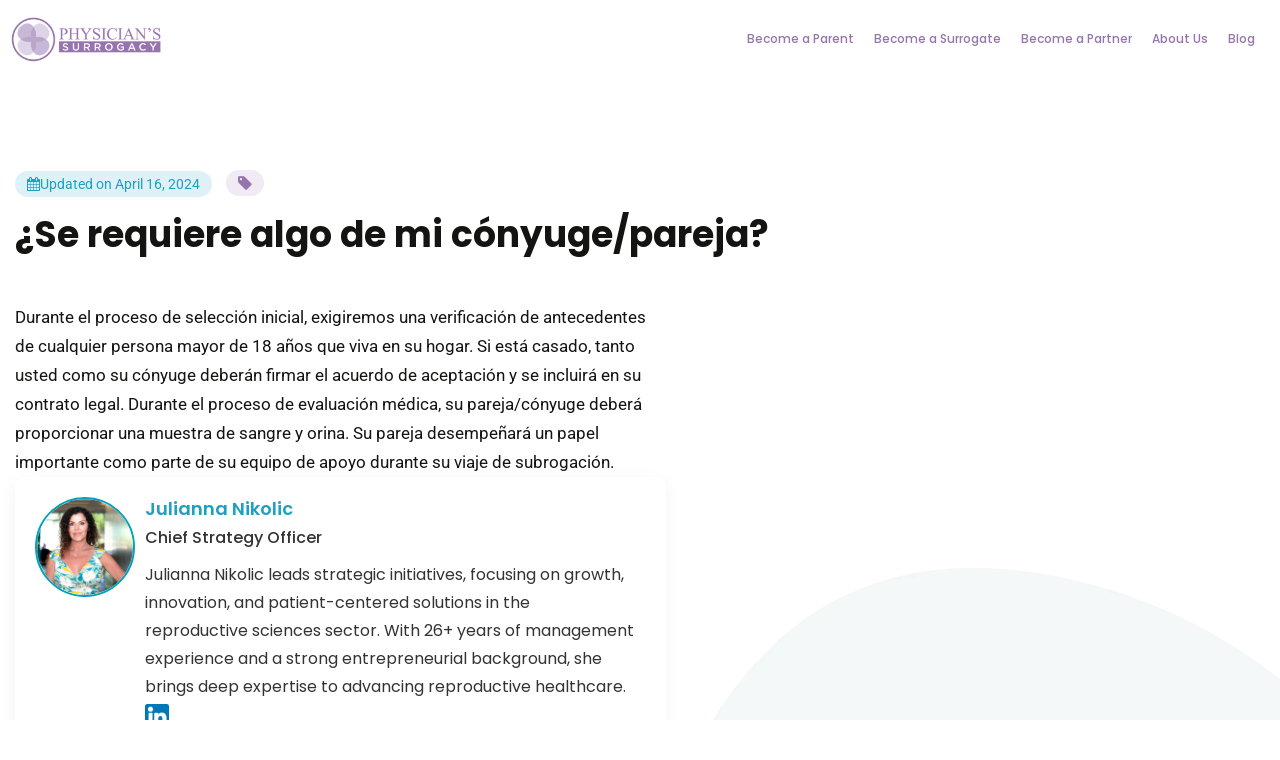

--- FILE ---
content_type: text/html; charset=UTF-8
request_url: https://physicianssurrogacy.com/faq/se-requiere-algo-de-mi-conyuge-pareja/
body_size: 83286
content:
<!DOCTYPE html>
<!--[if IE 7]>
<html class="ie ie7" lang="en-US">
<![endif]-->
<!--[if IE 8]>
<html class="ie ie8" lang="en-US">
<![endif]-->
<!--[if !(IE 7) & !(IE 8)]><!-->
<html lang="en-US">
	<!--<![endif]-->
	<head><meta charset="UTF-8"><script>if(navigator.userAgent.match(/MSIE|Internet Explorer/i)||navigator.userAgent.match(/Trident\/7\..*?rv:11/i)){var href=document.location.href;if(!href.match(/[?&]nowprocket/)){if(href.indexOf("?")==-1){if(href.indexOf("#")==-1){document.location.href=href+"?nowprocket=1"}else{document.location.href=href.replace("#","?nowprocket=1#")}}else{if(href.indexOf("#")==-1){document.location.href=href+"&nowprocket=1"}else{document.location.href=href.replace("#","&nowprocket=1#")}}}}</script><script>(()=>{class RocketLazyLoadScripts{constructor(){this.v="2.0.4",this.userEvents=["keydown","keyup","mousedown","mouseup","mousemove","mouseover","mouseout","touchmove","touchstart","touchend","touchcancel","wheel","click","dblclick","input"],this.attributeEvents=["onblur","onclick","oncontextmenu","ondblclick","onfocus","onmousedown","onmouseenter","onmouseleave","onmousemove","onmouseout","onmouseover","onmouseup","onmousewheel","onscroll","onsubmit"]}async t(){this.i(),this.o(),/iP(ad|hone)/.test(navigator.userAgent)&&this.h(),this.u(),this.l(this),this.m(),this.k(this),this.p(this),this._(),await Promise.all([this.R(),this.L()]),this.lastBreath=Date.now(),this.S(this),this.P(),this.D(),this.O(),this.M(),await this.C(this.delayedScripts.normal),await this.C(this.delayedScripts.defer),await this.C(this.delayedScripts.async),await this.T(),await this.F(),await this.j(),await this.A(),window.dispatchEvent(new Event("rocket-allScriptsLoaded")),this.everythingLoaded=!0,this.lastTouchEnd&&await new Promise(t=>setTimeout(t,500-Date.now()+this.lastTouchEnd)),this.I(),this.H(),this.U(),this.W()}i(){this.CSPIssue=sessionStorage.getItem("rocketCSPIssue"),document.addEventListener("securitypolicyviolation",t=>{this.CSPIssue||"script-src-elem"!==t.violatedDirective||"data"!==t.blockedURI||(this.CSPIssue=!0,sessionStorage.setItem("rocketCSPIssue",!0))},{isRocket:!0})}o(){window.addEventListener("pageshow",t=>{this.persisted=t.persisted,this.realWindowLoadedFired=!0},{isRocket:!0}),window.addEventListener("pagehide",()=>{this.onFirstUserAction=null},{isRocket:!0})}h(){let t;function e(e){t=e}window.addEventListener("touchstart",e,{isRocket:!0}),window.addEventListener("touchend",function i(o){o.changedTouches[0]&&t.changedTouches[0]&&Math.abs(o.changedTouches[0].pageX-t.changedTouches[0].pageX)<10&&Math.abs(o.changedTouches[0].pageY-t.changedTouches[0].pageY)<10&&o.timeStamp-t.timeStamp<200&&(window.removeEventListener("touchstart",e,{isRocket:!0}),window.removeEventListener("touchend",i,{isRocket:!0}),"INPUT"===o.target.tagName&&"text"===o.target.type||(o.target.dispatchEvent(new TouchEvent("touchend",{target:o.target,bubbles:!0})),o.target.dispatchEvent(new MouseEvent("mouseover",{target:o.target,bubbles:!0})),o.target.dispatchEvent(new PointerEvent("click",{target:o.target,bubbles:!0,cancelable:!0,detail:1,clientX:o.changedTouches[0].clientX,clientY:o.changedTouches[0].clientY})),event.preventDefault()))},{isRocket:!0})}q(t){this.userActionTriggered||("mousemove"!==t.type||this.firstMousemoveIgnored?"keyup"===t.type||"mouseover"===t.type||"mouseout"===t.type||(this.userActionTriggered=!0,this.onFirstUserAction&&this.onFirstUserAction()):this.firstMousemoveIgnored=!0),"click"===t.type&&t.preventDefault(),t.stopPropagation(),t.stopImmediatePropagation(),"touchstart"===this.lastEvent&&"touchend"===t.type&&(this.lastTouchEnd=Date.now()),"click"===t.type&&(this.lastTouchEnd=0),this.lastEvent=t.type,t.composedPath&&t.composedPath()[0].getRootNode()instanceof ShadowRoot&&(t.rocketTarget=t.composedPath()[0]),this.savedUserEvents.push(t)}u(){this.savedUserEvents=[],this.userEventHandler=this.q.bind(this),this.userEvents.forEach(t=>window.addEventListener(t,this.userEventHandler,{passive:!1,isRocket:!0})),document.addEventListener("visibilitychange",this.userEventHandler,{isRocket:!0})}U(){this.userEvents.forEach(t=>window.removeEventListener(t,this.userEventHandler,{passive:!1,isRocket:!0})),document.removeEventListener("visibilitychange",this.userEventHandler,{isRocket:!0}),this.savedUserEvents.forEach(t=>{(t.rocketTarget||t.target).dispatchEvent(new window[t.constructor.name](t.type,t))})}m(){const t="return false",e=Array.from(this.attributeEvents,t=>"data-rocket-"+t),i="["+this.attributeEvents.join("],[")+"]",o="[data-rocket-"+this.attributeEvents.join("],[data-rocket-")+"]",s=(e,i,o)=>{o&&o!==t&&(e.setAttribute("data-rocket-"+i,o),e["rocket"+i]=new Function("event",o),e.setAttribute(i,t))};new MutationObserver(t=>{for(const n of t)"attributes"===n.type&&(n.attributeName.startsWith("data-rocket-")||this.everythingLoaded?n.attributeName.startsWith("data-rocket-")&&this.everythingLoaded&&this.N(n.target,n.attributeName.substring(12)):s(n.target,n.attributeName,n.target.getAttribute(n.attributeName))),"childList"===n.type&&n.addedNodes.forEach(t=>{if(t.nodeType===Node.ELEMENT_NODE)if(this.everythingLoaded)for(const i of[t,...t.querySelectorAll(o)])for(const t of i.getAttributeNames())e.includes(t)&&this.N(i,t.substring(12));else for(const e of[t,...t.querySelectorAll(i)])for(const t of e.getAttributeNames())this.attributeEvents.includes(t)&&s(e,t,e.getAttribute(t))})}).observe(document,{subtree:!0,childList:!0,attributeFilter:[...this.attributeEvents,...e]})}I(){this.attributeEvents.forEach(t=>{document.querySelectorAll("[data-rocket-"+t+"]").forEach(e=>{this.N(e,t)})})}N(t,e){const i=t.getAttribute("data-rocket-"+e);i&&(t.setAttribute(e,i),t.removeAttribute("data-rocket-"+e))}k(t){Object.defineProperty(HTMLElement.prototype,"onclick",{get(){return this.rocketonclick||null},set(e){this.rocketonclick=e,this.setAttribute(t.everythingLoaded?"onclick":"data-rocket-onclick","this.rocketonclick(event)")}})}S(t){function e(e,i){let o=e[i];e[i]=null,Object.defineProperty(e,i,{get:()=>o,set(s){t.everythingLoaded?o=s:e["rocket"+i]=o=s}})}e(document,"onreadystatechange"),e(window,"onload"),e(window,"onpageshow");try{Object.defineProperty(document,"readyState",{get:()=>t.rocketReadyState,set(e){t.rocketReadyState=e},configurable:!0}),document.readyState="loading"}catch(t){console.log("WPRocket DJE readyState conflict, bypassing")}}l(t){this.originalAddEventListener=EventTarget.prototype.addEventListener,this.originalRemoveEventListener=EventTarget.prototype.removeEventListener,this.savedEventListeners=[],EventTarget.prototype.addEventListener=function(e,i,o){o&&o.isRocket||!t.B(e,this)&&!t.userEvents.includes(e)||t.B(e,this)&&!t.userActionTriggered||e.startsWith("rocket-")||t.everythingLoaded?t.originalAddEventListener.call(this,e,i,o):(t.savedEventListeners.push({target:this,remove:!1,type:e,func:i,options:o}),"mouseenter"!==e&&"mouseleave"!==e||t.originalAddEventListener.call(this,e,t.savedUserEvents.push,o))},EventTarget.prototype.removeEventListener=function(e,i,o){o&&o.isRocket||!t.B(e,this)&&!t.userEvents.includes(e)||t.B(e,this)&&!t.userActionTriggered||e.startsWith("rocket-")||t.everythingLoaded?t.originalRemoveEventListener.call(this,e,i,o):t.savedEventListeners.push({target:this,remove:!0,type:e,func:i,options:o})}}J(t,e){this.savedEventListeners=this.savedEventListeners.filter(i=>{let o=i.type,s=i.target||window;return e!==o||t!==s||(this.B(o,s)&&(i.type="rocket-"+o),this.$(i),!1)})}H(){EventTarget.prototype.addEventListener=this.originalAddEventListener,EventTarget.prototype.removeEventListener=this.originalRemoveEventListener,this.savedEventListeners.forEach(t=>this.$(t))}$(t){t.remove?this.originalRemoveEventListener.call(t.target,t.type,t.func,t.options):this.originalAddEventListener.call(t.target,t.type,t.func,t.options)}p(t){let e;function i(e){return t.everythingLoaded?e:e.split(" ").map(t=>"load"===t||t.startsWith("load.")?"rocket-jquery-load":t).join(" ")}function o(o){function s(e){const s=o.fn[e];o.fn[e]=o.fn.init.prototype[e]=function(){return this[0]===window&&t.userActionTriggered&&("string"==typeof arguments[0]||arguments[0]instanceof String?arguments[0]=i(arguments[0]):"object"==typeof arguments[0]&&Object.keys(arguments[0]).forEach(t=>{const e=arguments[0][t];delete arguments[0][t],arguments[0][i(t)]=e})),s.apply(this,arguments),this}}if(o&&o.fn&&!t.allJQueries.includes(o)){const e={DOMContentLoaded:[],"rocket-DOMContentLoaded":[]};for(const t in e)document.addEventListener(t,()=>{e[t].forEach(t=>t())},{isRocket:!0});o.fn.ready=o.fn.init.prototype.ready=function(i){function s(){parseInt(o.fn.jquery)>2?setTimeout(()=>i.bind(document)(o)):i.bind(document)(o)}return"function"==typeof i&&(t.realDomReadyFired?!t.userActionTriggered||t.fauxDomReadyFired?s():e["rocket-DOMContentLoaded"].push(s):e.DOMContentLoaded.push(s)),o([])},s("on"),s("one"),s("off"),t.allJQueries.push(o)}e=o}t.allJQueries=[],o(window.jQuery),Object.defineProperty(window,"jQuery",{get:()=>e,set(t){o(t)}})}P(){const t=new Map;document.write=document.writeln=function(e){const i=document.currentScript,o=document.createRange(),s=i.parentElement;let n=t.get(i);void 0===n&&(n=i.nextSibling,t.set(i,n));const c=document.createDocumentFragment();o.setStart(c,0),c.appendChild(o.createContextualFragment(e)),s.insertBefore(c,n)}}async R(){return new Promise(t=>{this.userActionTriggered?t():this.onFirstUserAction=t})}async L(){return new Promise(t=>{document.addEventListener("DOMContentLoaded",()=>{this.realDomReadyFired=!0,t()},{isRocket:!0})})}async j(){return this.realWindowLoadedFired?Promise.resolve():new Promise(t=>{window.addEventListener("load",t,{isRocket:!0})})}M(){this.pendingScripts=[];this.scriptsMutationObserver=new MutationObserver(t=>{for(const e of t)e.addedNodes.forEach(t=>{"SCRIPT"!==t.tagName||t.noModule||t.isWPRocket||this.pendingScripts.push({script:t,promise:new Promise(e=>{const i=()=>{const i=this.pendingScripts.findIndex(e=>e.script===t);i>=0&&this.pendingScripts.splice(i,1),e()};t.addEventListener("load",i,{isRocket:!0}),t.addEventListener("error",i,{isRocket:!0}),setTimeout(i,1e3)})})})}),this.scriptsMutationObserver.observe(document,{childList:!0,subtree:!0})}async F(){await this.X(),this.pendingScripts.length?(await this.pendingScripts[0].promise,await this.F()):this.scriptsMutationObserver.disconnect()}D(){this.delayedScripts={normal:[],async:[],defer:[]},document.querySelectorAll("script[type$=rocketlazyloadscript]").forEach(t=>{t.hasAttribute("data-rocket-src")?t.hasAttribute("async")&&!1!==t.async?this.delayedScripts.async.push(t):t.hasAttribute("defer")&&!1!==t.defer||"module"===t.getAttribute("data-rocket-type")?this.delayedScripts.defer.push(t):this.delayedScripts.normal.push(t):this.delayedScripts.normal.push(t)})}async _(){await this.L();let t=[];document.querySelectorAll("script[type$=rocketlazyloadscript][data-rocket-src]").forEach(e=>{let i=e.getAttribute("data-rocket-src");if(i&&!i.startsWith("data:")){i.startsWith("//")&&(i=location.protocol+i);try{const o=new URL(i).origin;o!==location.origin&&t.push({src:o,crossOrigin:e.crossOrigin||"module"===e.getAttribute("data-rocket-type")})}catch(t){}}}),t=[...new Map(t.map(t=>[JSON.stringify(t),t])).values()],this.Y(t,"preconnect")}async G(t){if(await this.K(),!0!==t.noModule||!("noModule"in HTMLScriptElement.prototype))return new Promise(e=>{let i;function o(){(i||t).setAttribute("data-rocket-status","executed"),e()}try{if(navigator.userAgent.includes("Firefox/")||""===navigator.vendor||this.CSPIssue)i=document.createElement("script"),[...t.attributes].forEach(t=>{let e=t.nodeName;"type"!==e&&("data-rocket-type"===e&&(e="type"),"data-rocket-src"===e&&(e="src"),i.setAttribute(e,t.nodeValue))}),t.text&&(i.text=t.text),t.nonce&&(i.nonce=t.nonce),i.hasAttribute("src")?(i.addEventListener("load",o,{isRocket:!0}),i.addEventListener("error",()=>{i.setAttribute("data-rocket-status","failed-network"),e()},{isRocket:!0}),setTimeout(()=>{i.isConnected||e()},1)):(i.text=t.text,o()),i.isWPRocket=!0,t.parentNode.replaceChild(i,t);else{const i=t.getAttribute("data-rocket-type"),s=t.getAttribute("data-rocket-src");i?(t.type=i,t.removeAttribute("data-rocket-type")):t.removeAttribute("type"),t.addEventListener("load",o,{isRocket:!0}),t.addEventListener("error",i=>{this.CSPIssue&&i.target.src.startsWith("data:")?(console.log("WPRocket: CSP fallback activated"),t.removeAttribute("src"),this.G(t).then(e)):(t.setAttribute("data-rocket-status","failed-network"),e())},{isRocket:!0}),s?(t.fetchPriority="high",t.removeAttribute("data-rocket-src"),t.src=s):t.src="data:text/javascript;base64,"+window.btoa(unescape(encodeURIComponent(t.text)))}}catch(i){t.setAttribute("data-rocket-status","failed-transform"),e()}});t.setAttribute("data-rocket-status","skipped")}async C(t){const e=t.shift();return e?(e.isConnected&&await this.G(e),this.C(t)):Promise.resolve()}O(){this.Y([...this.delayedScripts.normal,...this.delayedScripts.defer,...this.delayedScripts.async],"preload")}Y(t,e){this.trash=this.trash||[];let i=!0;var o=document.createDocumentFragment();t.forEach(t=>{const s=t.getAttribute&&t.getAttribute("data-rocket-src")||t.src;if(s&&!s.startsWith("data:")){const n=document.createElement("link");n.href=s,n.rel=e,"preconnect"!==e&&(n.as="script",n.fetchPriority=i?"high":"low"),t.getAttribute&&"module"===t.getAttribute("data-rocket-type")&&(n.crossOrigin=!0),t.crossOrigin&&(n.crossOrigin=t.crossOrigin),t.integrity&&(n.integrity=t.integrity),t.nonce&&(n.nonce=t.nonce),o.appendChild(n),this.trash.push(n),i=!1}}),document.head.appendChild(o)}W(){this.trash.forEach(t=>t.remove())}async T(){try{document.readyState="interactive"}catch(t){}this.fauxDomReadyFired=!0;try{await this.K(),this.J(document,"readystatechange"),document.dispatchEvent(new Event("rocket-readystatechange")),await this.K(),document.rocketonreadystatechange&&document.rocketonreadystatechange(),await this.K(),this.J(document,"DOMContentLoaded"),document.dispatchEvent(new Event("rocket-DOMContentLoaded")),await this.K(),this.J(window,"DOMContentLoaded"),window.dispatchEvent(new Event("rocket-DOMContentLoaded"))}catch(t){console.error(t)}}async A(){try{document.readyState="complete"}catch(t){}try{await this.K(),this.J(document,"readystatechange"),document.dispatchEvent(new Event("rocket-readystatechange")),await this.K(),document.rocketonreadystatechange&&document.rocketonreadystatechange(),await this.K(),this.J(window,"load"),window.dispatchEvent(new Event("rocket-load")),await this.K(),window.rocketonload&&window.rocketonload(),await this.K(),this.allJQueries.forEach(t=>t(window).trigger("rocket-jquery-load")),await this.K(),this.J(window,"pageshow");const t=new Event("rocket-pageshow");t.persisted=this.persisted,window.dispatchEvent(t),await this.K(),window.rocketonpageshow&&window.rocketonpageshow({persisted:this.persisted})}catch(t){console.error(t)}}async K(){Date.now()-this.lastBreath>45&&(await this.X(),this.lastBreath=Date.now())}async X(){return document.hidden?new Promise(t=>setTimeout(t)):new Promise(t=>requestAnimationFrame(t))}B(t,e){return e===document&&"readystatechange"===t||(e===document&&"DOMContentLoaded"===t||(e===window&&"DOMContentLoaded"===t||(e===window&&"load"===t||e===window&&"pageshow"===t)))}static run(){(new RocketLazyLoadScripts).t()}}RocketLazyLoadScripts.run()})();</script>
		
		<meta name="google-site-verification" content="nWHqhnrCvkqCHcwItx2e0yck9ZZvJ0YGNdIy6nZcINo" />
		<meta name="viewport" content="width=device-width">
		<title>¿Se requiere algo de mi cónyuge/pareja? - Physician’s Surrogacy</title>
<link data-rocket-prefetch href="https://cdnjs.cloudflare.com" rel="dns-prefetch">
<link data-rocket-prefetch href="https://www.googletagmanager.com" rel="dns-prefetch">
<link data-rocket-prefetch href="https://bat.bing.com" rel="dns-prefetch">
<link data-rocket-prefetch href="https://connect.facebook.net" rel="dns-prefetch">
<link data-rocket-prefetch href="https://cdn.jsdelivr.net" rel="dns-prefetch">
<link data-rocket-prefetch href="https://www.formilla.com" rel="dns-prefetch">
<link crossorigin data-rocket-preload as="font" href="https://physicianssurrogacy.com/wp-content/cache/fonts/1/google-fonts/fonts/s/roboto/v50/KFO7CnqEu92Fr1ME7kSn66aGLdTylUAMa3yUBA.woff2" rel="preload">
<link crossorigin data-rocket-preload as="font" href="https://physicianssurrogacy.com/wp-content/cache/fonts/1/google-fonts/fonts/s/poppins/v24/pxiEyp8kv8JHgFVrJJfecg.woff2" rel="preload">
<style id="wpr-usedcss">:root{--blue:#007bff;--indigo:#6610f2;--purple:#6f42c1;--pink:#e83e8c;--red:#dc3545;--orange:#fd7e14;--yellow:#ffc107;--green:#28a745;--teal:#20c997;--cyan:#17a2b8;--white:#fff;--gray:#6c757d;--gray-dark:#343a40;--primary:#007bff;--secondary:#6c757d;--success:#28a745;--info:#17a2b8;--warning:#ffc107;--danger:#dc3545;--light:#f8f9fa;--dark:#343a40;--breakpoint-xs:0;--breakpoint-sm:576px;--breakpoint-md:768px;--breakpoint-lg:992px;--breakpoint-xl:1200px;--font-family-sans-serif:-apple-system,BlinkMacSystemFont,"Segoe UI",Roboto,"Helvetica Neue",Arial,"Noto Sans",sans-serif,"Apple Color Emoji","Segoe UI Emoji","Segoe UI Symbol","Noto Color Emoji";--font-family-monospace:SFMono-Regular,Menlo,Monaco,Consolas,"Liberation Mono","Courier New",monospace}*,::after,::before{box-sizing:border-box}html{font-family:sans-serif;line-height:1.15;-webkit-text-size-adjust:100%;-webkit-tap-highlight-color:transparent}article,footer,main,nav,section{display:block}body{margin:0;font-family:-apple-system,BlinkMacSystemFont,"Segoe UI",Roboto,"Helvetica Neue",Arial,"Noto Sans",sans-serif,"Apple Color Emoji","Segoe UI Emoji","Segoe UI Symbol","Noto Color Emoji";font-size:1rem;font-weight:400;line-height:1.5;color:#212529;text-align:left;background-color:#fff}[tabindex="-1"]:focus:not(:focus-visible){outline:0!important}h1,h2,h3{margin-top:0;margin-bottom:.5rem}p{margin-top:0;margin-bottom:1rem}address{margin-bottom:1rem;font-style:normal;line-height:inherit}dl,ul{margin-top:0;margin-bottom:1rem}ul ul{margin-bottom:0}b,strong{font-weight:bolder}a{color:#007bff;text-decoration:none;background-color:transparent}a:hover{color:#0056b3;text-decoration:underline}a:not([href]){color:inherit;text-decoration:none}a:not([href]):hover{color:inherit;text-decoration:none}code,pre{font-family:SFMono-Regular,Menlo,Monaco,Consolas,"Liberation Mono","Courier New",monospace;font-size:1em}pre{margin-top:0;margin-bottom:1rem;overflow:auto}img{vertical-align:middle;border-style:none}svg{overflow:hidden;vertical-align:middle}table{border-collapse:collapse}caption{padding-top:.75rem;padding-bottom:.75rem;color:#6c757d;text-align:left;caption-side:bottom}th{text-align:inherit}label{display:inline-block;margin-bottom:.5rem}button{border-radius:0}button:focus{outline:dotted 1px;outline:-webkit-focus-ring-color auto 5px}button,input,optgroup,select,textarea{margin:0;font-family:inherit;font-size:inherit;line-height:inherit}button,input{overflow:visible}button,select{text-transform:none}select{word-wrap:normal}[type=button],[type=reset],[type=submit],button{-webkit-appearance:button}[type=button]:not(:disabled),[type=reset]:not(:disabled),[type=submit]:not(:disabled),button:not(:disabled){cursor:pointer}[type=button]::-moz-focus-inner,[type=reset]::-moz-focus-inner,[type=submit]::-moz-focus-inner,button::-moz-focus-inner{padding:0;border-style:none}input[type=checkbox],input[type=radio]{box-sizing:border-box;padding:0}input[type=date],input[type=datetime-local],input[type=month],input[type=time]{-webkit-appearance:listbox}textarea{overflow:auto;resize:vertical}fieldset{min-width:0;padding:0;margin:0;border:0}legend{display:block;width:100%;max-width:100%;padding:0;margin-bottom:.5rem;font-size:1.5rem;line-height:inherit;color:inherit;white-space:normal}progress{vertical-align:baseline}[type=number]::-webkit-inner-spin-button,[type=number]::-webkit-outer-spin-button{height:auto}[type=search]{outline-offset:-2px;-webkit-appearance:none}[type=search]::-webkit-search-decoration{-webkit-appearance:none}::-webkit-file-upload-button{font:inherit;-webkit-appearance:button}output{display:inline-block}template{display:none}[hidden]{display:none!important}h1,h2,h3{margin-bottom:.5rem;font-weight:500;line-height:1.2}h1{font-size:2.5rem}h2{font-size:2rem}h3{font-size:1.75rem}code{font-size:87.5%;color:#e83e8c;word-wrap:break-word}a>code{color:inherit}pre{display:block;font-size:87.5%;color:#212529}pre code{font-size:inherit;color:inherit;word-break:normal}.container{width:100%;padding-right:15px;padding-left:15px;margin-right:auto;margin-left:auto}@media (min-width:576px){.container{max-width:540px}}@media (min-width:768px){.container{max-width:720px}}@media (min-width:992px){.container{max-width:960px}}@media (min-width:1200px){.container{max-width:1140px}}.row{display:-ms-flexbox;display:flex;-ms-flex-wrap:wrap;flex-wrap:wrap;margin-right:-15px;margin-left:-15px}.col-6,.col-lg-2,.col-lg-4,.col-md-10,.col-md-12,.col-md-2,.col-md-3,.col-md-4,.col-md-5,.col-md-6,.col-md-8,.col-sm-12,.col-sm-3,.col-sm-6{position:relative;width:100%;padding-right:15px;padding-left:15px}.col-6{-ms-flex:0 0 50%;flex:0 0 50%;max-width:50%}@media (min-width:576px){.col-sm-3{-ms-flex:0 0 25%;flex:0 0 25%;max-width:25%}.col-sm-6{-ms-flex:0 0 50%;flex:0 0 50%;max-width:50%}.col-sm-12{-ms-flex:0 0 100%;flex:0 0 100%;max-width:100%}}@media (min-width:768px){.col-md-2{-ms-flex:0 0 16.666667%;flex:0 0 16.666667%;max-width:16.666667%}.col-md-3{-ms-flex:0 0 25%;flex:0 0 25%;max-width:25%}.col-md-4{-ms-flex:0 0 33.333333%;flex:0 0 33.333333%;max-width:33.333333%}.col-md-5{-ms-flex:0 0 41.666667%;flex:0 0 41.666667%;max-width:41.666667%}.col-md-6{-ms-flex:0 0 50%;flex:0 0 50%;max-width:50%}.col-md-8{-ms-flex:0 0 66.666667%;flex:0 0 66.666667%;max-width:66.666667%}.col-md-10{-ms-flex:0 0 83.333333%;flex:0 0 83.333333%;max-width:83.333333%}.col-md-12{-ms-flex:0 0 100%;flex:0 0 100%;max-width:100%}}@media (min-width:992px){.col-lg-2{-ms-flex:0 0 16.666667%;flex:0 0 16.666667%;max-width:16.666667%}.col-lg-4{-ms-flex:0 0 33.333333%;flex:0 0 33.333333%;max-width:33.333333%}}.table{width:100%;margin-bottom:1rem;color:#212529}.table td,.table th{padding:.75rem;vertical-align:top;border-top:1px solid #dee2e6}.table thead th{vertical-align:bottom;border-bottom:2px solid #dee2e6}.table tbody+tbody{border-top:2px solid #dee2e6}.form-control{display:block;width:100%;height:calc(1.5em + .75rem + 2px);padding:.375rem .75rem;font-size:1rem;font-weight:400;line-height:1.5;color:#495057;background-color:#fff;background-clip:padding-box;border:1px solid #ced4da;border-radius:.25rem;transition:border-color .15s ease-in-out,box-shadow .15s ease-in-out}@media (prefers-reduced-motion:reduce){.form-control{transition:none}}.form-control::-ms-expand{background-color:transparent;border:0}.form-control:-moz-focusring{color:transparent;text-shadow:0 0 0 #495057}.form-control:focus{color:#495057;background-color:#fff;border-color:#80bdff;outline:0;box-shadow:0 0 0 .2rem rgba(0,123,255,.25)}.form-control::-webkit-input-placeholder{color:#6c757d;opacity:1}.form-control::-moz-placeholder{color:#6c757d;opacity:1}.form-control:-ms-input-placeholder{color:#6c757d;opacity:1}.form-control::-ms-input-placeholder{color:#6c757d;opacity:1}.form-control::placeholder{color:#6c757d;opacity:1}.form-control:disabled,.form-control[readonly]{background-color:#e9ecef;opacity:1}select.form-control:focus::-ms-value{color:#495057;background-color:#fff}select.form-control[multiple],select.form-control[size]{height:auto}textarea.form-control{height:auto}.btn{display:inline-block;font-weight:400;color:#212529;text-align:center;vertical-align:middle;cursor:pointer;-webkit-user-select:none;-moz-user-select:none;-ms-user-select:none;user-select:none;background-color:transparent;border:1px solid transparent;padding:.375rem .75rem;font-size:1rem;line-height:1.5;border-radius:.25rem;transition:color .15s ease-in-out,background-color .15s ease-in-out,border-color .15s ease-in-out,box-shadow .15s ease-in-out}@media (prefers-reduced-motion:reduce){.btn{transition:none}}.btn:hover{color:#212529;text-decoration:none}.btn.focus,.btn:focus{outline:0;box-shadow:0 0 0 .2rem rgba(0,123,255,.25)}.btn.disabled,.btn:disabled{opacity:.65}a.btn.disabled,fieldset:disabled a.btn{pointer-events:none}.fade{transition:opacity .15s linear}@media (prefers-reduced-motion:reduce){.fade{transition:none}}.fade:not(.show){opacity:0}.collapse:not(.show){display:none}.collapsing{position:relative;height:0;overflow:hidden;transition:height .35s ease}.dropdown,.dropleft,.dropright,.dropup{position:relative}.dropdown-toggle{white-space:nowrap}.dropdown-toggle::after{display:inline-block;margin-left:.255em;vertical-align:.255em;content:"";border-top:.3em solid;border-right:.3em solid transparent;border-bottom:0;border-left:.3em solid transparent}.dropdown-toggle:empty::after{margin-left:0}.dropdown-menu{position:absolute;top:100%;left:0;z-index:1000;display:none;float:left;min-width:10rem;padding:.5rem 0;margin:.125rem 0 0;font-size:1rem;color:#212529;text-align:left;list-style:none;background-color:#fff;background-clip:padding-box;border:1px solid rgba(0,0,0,.15);border-radius:.25rem}.dropdown-menu-right{right:0;left:auto}.dropup .dropdown-menu{top:auto;bottom:100%;margin-top:0;margin-bottom:.125rem}.dropup .dropdown-toggle::after{display:inline-block;margin-left:.255em;vertical-align:.255em;content:"";border-top:0;border-right:.3em solid transparent;border-bottom:.3em solid;border-left:.3em solid transparent}.dropup .dropdown-toggle:empty::after{margin-left:0}.dropright .dropdown-menu{top:0;right:auto;left:100%;margin-top:0;margin-left:.125rem}.dropright .dropdown-toggle::after{display:inline-block;margin-left:.255em;vertical-align:.255em;content:"";border-top:.3em solid transparent;border-right:0;border-bottom:.3em solid transparent;border-left:.3em solid}.dropright .dropdown-toggle:empty::after{margin-left:0}.dropright .dropdown-toggle::after{vertical-align:0}.dropleft .dropdown-menu{top:0;right:100%;left:auto;margin-top:0;margin-right:.125rem}.dropleft .dropdown-toggle::after{display:inline-block;margin-left:.255em;vertical-align:.255em;content:""}.dropleft .dropdown-toggle::after{display:none}.dropleft .dropdown-toggle::before{display:inline-block;margin-right:.255em;vertical-align:.255em;content:"";border-top:.3em solid transparent;border-right:.3em solid;border-bottom:.3em solid transparent}.dropleft .dropdown-toggle:empty::after{margin-left:0}.dropleft .dropdown-toggle::before{vertical-align:0}.dropdown-menu[x-placement^=bottom],.dropdown-menu[x-placement^=left],.dropdown-menu[x-placement^=right],.dropdown-menu[x-placement^=top]{right:auto;bottom:auto}.dropdown-item{display:block;width:100%;padding:.25rem 1.5rem;clear:both;font-weight:400;color:#212529;text-align:inherit;white-space:nowrap;background-color:transparent;border:0}.dropdown-item:focus,.dropdown-item:hover{color:#16181b;text-decoration:none;background-color:#f8f9fa}.dropdown-item.active,.dropdown-item:active{color:#fff;text-decoration:none;background-color:#007bff}.dropdown-item.disabled,.dropdown-item:disabled{color:#6c757d;pointer-events:none;background-color:transparent}.dropdown-menu.show{display:block}.nav-link{display:block;padding:.5rem 1rem}.nav-link:focus,.nav-link:hover{text-decoration:none}.nav-link.disabled{color:#6c757d;pointer-events:none;cursor:default}.navbar{position:relative;display:-ms-flexbox;display:flex;-ms-flex-wrap:wrap;flex-wrap:wrap;-ms-flex-align:center;align-items:center;-ms-flex-pack:justify;justify-content:space-between;padding:.5rem 1rem}.navbar .container{display:-ms-flexbox;display:flex;-ms-flex-wrap:wrap;flex-wrap:wrap;-ms-flex-align:center;align-items:center;-ms-flex-pack:justify;justify-content:space-between}.navbar-nav{display:-ms-flexbox;display:flex;-ms-flex-direction:column;flex-direction:column;padding-left:0;margin-bottom:0;list-style:none}.navbar-nav .nav-link{padding-right:0;padding-left:0}.navbar-nav .dropdown-menu{position:static;float:none}.navbar-collapse{-ms-flex-preferred-size:100%;flex-basis:100%;-ms-flex-positive:1;flex-grow:1;-ms-flex-align:center;align-items:center}.navbar-toggler{padding:.25rem .75rem;font-size:1.25rem;line-height:1;background-color:transparent;border:1px solid transparent;border-radius:.25rem}.navbar-toggler:focus,.navbar-toggler:hover{text-decoration:none}@media (max-width:991.98px){.navbar-expand-lg>.container{padding-right:0;padding-left:0}}@media (min-width:992px){.navbar-expand-lg{-ms-flex-flow:row nowrap;flex-flow:row nowrap;-ms-flex-pack:start;justify-content:flex-start}.navbar-expand-lg .navbar-nav{-ms-flex-direction:row;flex-direction:row}.navbar-expand-lg .navbar-nav .dropdown-menu{position:absolute}.navbar-expand-lg .navbar-nav .nav-link{padding-right:.5rem;padding-left:.5rem}.navbar-expand-lg>.container{-ms-flex-wrap:nowrap;flex-wrap:nowrap}.navbar-expand-lg .navbar-collapse{display:-ms-flexbox!important;display:flex!important;-ms-flex-preferred-size:auto;flex-basis:auto}.navbar-expand-lg .navbar-toggler{display:none}}.navbar-dark .navbar-nav .nav-link{color:rgba(255,255,255,.5)}.navbar-dark .navbar-nav .nav-link:focus,.navbar-dark .navbar-nav .nav-link:hover{color:rgba(255,255,255,.75)}.navbar-dark .navbar-nav .nav-link.disabled{color:rgba(255,255,255,.25)}.navbar-dark .navbar-nav .active>.nav-link,.navbar-dark .navbar-nav .nav-link.active,.navbar-dark .navbar-nav .nav-link.show,.navbar-dark .navbar-nav .show>.nav-link{color:#fff}.navbar-dark .navbar-toggler{color:rgba(255,255,255,.5);border-color:rgba(255,255,255,.1)}.breadcrumb{display:-ms-flexbox;display:flex;-ms-flex-wrap:wrap;flex-wrap:wrap;padding:.75rem 1rem;margin-bottom:1rem;list-style:none;background-color:#e9ecef;border-radius:.25rem}.alert{position:relative;padding:.75rem 1.25rem;margin-bottom:1rem;border:1px solid transparent;border-radius:.25rem}.progress{display:-ms-flexbox;display:flex;height:1rem;overflow:hidden;font-size:.75rem;background-color:#e9ecef;border-radius:.25rem}.list-group{display:-ms-flexbox;display:flex;-ms-flex-direction:column;flex-direction:column;padding-left:0;margin-bottom:0}.list-group-item{position:relative;display:block;padding:.75rem 1.25rem;background-color:#fff;border:1px solid rgba(0,0,0,.125)}.list-group-item:first-child{border-top-left-radius:.25rem;border-top-right-radius:.25rem}.list-group-item:last-child{border-bottom-right-radius:.25rem;border-bottom-left-radius:.25rem}.list-group-item.disabled,.list-group-item:disabled{color:#6c757d;pointer-events:none;background-color:#fff}.list-group-item.active{z-index:2;color:#fff;background-color:#007bff;border-color:#007bff}.list-group-item+.list-group-item{border-top-width:0}.list-group-item+.list-group-item.active{margin-top:-1px;border-top-width:1px}.close{float:right;font-size:1.5rem;font-weight:700;line-height:1;color:#000;text-shadow:0 1px 0 #fff;opacity:.5}.close:hover{color:#000;text-decoration:none}.close:not(:disabled):not(.disabled):focus,.close:not(:disabled):not(.disabled):hover{opacity:.75}button.close{padding:0;background-color:transparent;border:0;-webkit-appearance:none;-moz-appearance:none;appearance:none}a.close.disabled{pointer-events:none}.toast{max-width:350px;overflow:hidden;font-size:.875rem;background-color:rgba(255,255,255,.85);background-clip:padding-box;border:1px solid rgba(0,0,0,.1);box-shadow:0 .25rem .75rem rgba(0,0,0,.1);-webkit-backdrop-filter:blur(10px);backdrop-filter:blur(10px);opacity:0;border-radius:.25rem}.toast:not(:last-child){margin-bottom:.75rem}.toast.showing{opacity:1}.toast.show{display:block;opacity:1}.toast.hide{display:none}.modal-open{overflow:hidden}.modal-open .modal{overflow-x:hidden;overflow-y:auto}.modal{position:fixed;top:0;left:0;z-index:1050;display:none;width:100%;height:100%;overflow:hidden;outline:0}.modal-dialog{position:relative;width:auto;margin:.5rem;pointer-events:none}.modal.fade .modal-dialog{transition:-webkit-transform .3s ease-out;transition:transform .3s ease-out;transition:transform .3s ease-out,-webkit-transform .3s ease-out;-webkit-transform:translate(0,-50px);transform:translate(0,-50px)}@media (prefers-reduced-motion:reduce){.collapsing{transition:none}.modal.fade .modal-dialog{transition:none}}.modal.show .modal-dialog{-webkit-transform:none;transform:none}.modal.modal-static .modal-dialog{-webkit-transform:scale(1.02);transform:scale(1.02)}.modal-dialog-scrollable{display:-ms-flexbox;display:flex;max-height:calc(100% - 1rem)}.modal-dialog-scrollable .modal-body{overflow-y:auto}.modal-backdrop{position:fixed;top:0;left:0;z-index:1040;width:100vw;height:100vh;background-color:#000}.modal-backdrop.fade{opacity:0}.modal-backdrop.show{opacity:.5}.modal-body{position:relative;-ms-flex:1 1 auto;flex:1 1 auto;padding:1rem}.modal-scrollbar-measure{position:absolute;top:-9999px;width:50px;height:50px;overflow:scroll}@media (min-width:576px){.modal-dialog{max-width:500px;margin:1.75rem auto}.modal-dialog-scrollable{max-height:calc(100% - 3.5rem)}}.tooltip{position:absolute;z-index:1070;display:block;margin:0;font-family:-apple-system,BlinkMacSystemFont,"Segoe UI",Roboto,"Helvetica Neue",Arial,"Noto Sans",sans-serif,"Apple Color Emoji","Segoe UI Emoji","Segoe UI Symbol","Noto Color Emoji";font-style:normal;font-weight:400;line-height:1.5;text-align:left;text-align:start;text-decoration:none;text-shadow:none;text-transform:none;letter-spacing:normal;word-break:normal;word-spacing:normal;white-space:normal;line-break:auto;font-size:.875rem;word-wrap:break-word;opacity:0}.tooltip.show{opacity:.9}.tooltip .arrow{position:absolute;display:block;width:.8rem;height:.4rem}.tooltip .arrow::before{position:absolute;content:"";border-color:transparent;border-style:solid}.tooltip-inner{max-width:200px;padding:.25rem .5rem;color:#fff;text-align:center;background-color:#000;border-radius:.25rem}.popover{position:absolute;top:0;left:0;z-index:1060;display:block;max-width:276px;font-family:-apple-system,BlinkMacSystemFont,"Segoe UI",Roboto,"Helvetica Neue",Arial,"Noto Sans",sans-serif,"Apple Color Emoji","Segoe UI Emoji","Segoe UI Symbol","Noto Color Emoji";font-style:normal;font-weight:400;line-height:1.5;text-align:left;text-align:start;text-decoration:none;text-shadow:none;text-transform:none;letter-spacing:normal;word-break:normal;word-spacing:normal;white-space:normal;line-break:auto;font-size:.875rem;word-wrap:break-word;background-color:#fff;background-clip:padding-box;border:1px solid rgba(0,0,0,.2);border-radius:.3rem}.popover .arrow{position:absolute;display:block;width:1rem;height:.5rem;margin:0 .3rem}.popover .arrow::after,.popover .arrow::before{position:absolute;display:block;content:"";border-color:transparent;border-style:solid}.popover-header{padding:.5rem .75rem;margin-bottom:0;font-size:1rem;background-color:#f7f7f7;border-bottom:1px solid #ebebeb;border-top-left-radius:calc(.3rem - 1px);border-top-right-radius:calc(.3rem - 1px)}.popover-header:empty{display:none}.popover-body{padding:.5rem .75rem;color:#212529}.carousel{position:relative}.carousel.pointer-event{-ms-touch-action:pan-y;touch-action:pan-y}.carousel-item{position:relative;display:none;float:left;width:100%;margin-right:-100%;-webkit-backface-visibility:hidden;backface-visibility:hidden;transition:-webkit-transform .6s ease-in-out;transition:transform .6s ease-in-out;transition:transform .6s ease-in-out,-webkit-transform .6s ease-in-out}.carousel-item-next,.carousel-item-prev,.carousel-item.active{display:block}.active.carousel-item-right,.carousel-item-next:not(.carousel-item-left){-webkit-transform:translateX(100%);transform:translateX(100%)}.active.carousel-item-left,.carousel-item-prev:not(.carousel-item-right){-webkit-transform:translateX(-100%);transform:translateX(-100%)}.carousel-indicators{position:absolute;right:0;bottom:0;left:0;z-index:15;display:-ms-flexbox;display:flex;-ms-flex-pack:center;justify-content:center;padding-left:0;margin-right:15%;margin-left:15%;list-style:none}.carousel-indicators li{box-sizing:content-box;-ms-flex:0 1 auto;flex:0 1 auto;width:30px;height:3px;margin-right:3px;margin-left:3px;text-indent:-999px;cursor:pointer;background-color:#fff;background-clip:padding-box;border-top:10px solid transparent;border-bottom:10px solid transparent;opacity:.5;transition:opacity .6s ease}@media (prefers-reduced-motion:reduce){.carousel-item{transition:none}.carousel-indicators li{transition:none}html *{transition-delay:0s!important;transition-duration:0s!important}}.carousel-indicators .active{opacity:1}.border{border:1px solid #dee2e6!important}.clearfix::after{display:block;clear:both;content:""}.position-static{position:static!important}@supports ((position:-webkit-sticky) or (position:sticky)){.sticky-top{position:-webkit-sticky;position:sticky;top:0;z-index:1020}}.visible{visibility:visible!important}@media print{*,::after,::before{text-shadow:none!important;box-shadow:none!important}a:not(.btn){text-decoration:underline}pre{white-space:pre-wrap!important}pre{border:1px solid #adb5bd;page-break-inside:avoid}thead{display:table-header-group}img,tr{page-break-inside:avoid}h2,h3,p{orphans:3;widows:3}h2,h3{page-break-after:avoid}@page{size:a3}body{min-width:992px!important}.container{min-width:992px!important}.navbar{display:none}.table{border-collapse:collapse!important}.table td,.table th{background-color:#fff!important}}@font-face{font-display:swap;font-family:FontAwesome;src:url('https://cdnjs.cloudflare.com/ajax/libs/font-awesome/4.7.0/fonts/fontawesome-webfont.eot?v=4.7.0');src:url('https://cdnjs.cloudflare.com/ajax/libs/font-awesome/4.7.0/fonts/fontawesome-webfont.eot?#iefix&v=4.7.0') format('embedded-opentype'),url('https://cdnjs.cloudflare.com/ajax/libs/font-awesome/4.7.0/fonts/fontawesome-webfont.woff2?v=4.7.0') format('woff2'),url('https://cdnjs.cloudflare.com/ajax/libs/font-awesome/4.7.0/fonts/fontawesome-webfont.woff?v=4.7.0') format('woff'),url('https://cdnjs.cloudflare.com/ajax/libs/font-awesome/4.7.0/fonts/fontawesome-webfont.ttf?v=4.7.0') format('truetype'),url('https://cdnjs.cloudflare.com/ajax/libs/font-awesome/4.7.0/fonts/fontawesome-webfont.svg?v=4.7.0#fontawesomeregular') format('svg');font-weight:400;font-style:normal}.fa{display:inline-block;font:14px/1 FontAwesome;font-size:inherit;text-rendering:auto;-webkit-font-smoothing:antialiased;-moz-osx-font-smoothing:grayscale}.fa-times:before{content:"\f00d"}.fa-tag:before{content:"\f02b"}.fa-calendar:before{content:"\f073"}.fa-twitter:before{content:"\f099"}.fa-facebook:before{content:"\f09a"}.fa-linkedin:before{content:"\f0e1"}.fa-youtube-play:before{content:"\f16a"}.fa-instagram:before{content:"\f16d"}@font-face{font-family:Poppins;font-style:normal;font-weight:400;font-display:swap;src:url(https://physicianssurrogacy.com/wp-content/cache/fonts/1/google-fonts/fonts/s/poppins/v24/pxiEyp8kv8JHgFVrJJfecg.woff2) format('woff2');unicode-range:U+0000-00FF,U+0131,U+0152-0153,U+02BB-02BC,U+02C6,U+02DA,U+02DC,U+0304,U+0308,U+0329,U+2000-206F,U+20AC,U+2122,U+2191,U+2193,U+2212,U+2215,U+FEFF,U+FFFD}@font-face{font-family:Poppins;font-style:normal;font-weight:500;font-display:swap;src:url(https://physicianssurrogacy.com/wp-content/cache/fonts/1/google-fonts/fonts/s/poppins/v24/pxiByp8kv8JHgFVrLGT9Z1xlFQ.woff2) format('woff2');unicode-range:U+0000-00FF,U+0131,U+0152-0153,U+02BB-02BC,U+02C6,U+02DA,U+02DC,U+0304,U+0308,U+0329,U+2000-206F,U+20AC,U+2122,U+2191,U+2193,U+2212,U+2215,U+FEFF,U+FFFD}@font-face{font-family:Poppins;font-style:normal;font-weight:600;font-display:swap;src:url(https://physicianssurrogacy.com/wp-content/cache/fonts/1/google-fonts/fonts/s/poppins/v24/pxiByp8kv8JHgFVrLEj6Z1xlFQ.woff2) format('woff2');unicode-range:U+0000-00FF,U+0131,U+0152-0153,U+02BB-02BC,U+02C6,U+02DA,U+02DC,U+0304,U+0308,U+0329,U+2000-206F,U+20AC,U+2122,U+2191,U+2193,U+2212,U+2215,U+FEFF,U+FFFD}@font-face{font-family:Poppins;font-style:normal;font-weight:700;font-display:swap;src:url(https://physicianssurrogacy.com/wp-content/cache/fonts/1/google-fonts/fonts/s/poppins/v24/pxiByp8kv8JHgFVrLCz7Z1xlFQ.woff2) format('woff2');unicode-range:U+0000-00FF,U+0131,U+0152-0153,U+02BB-02BC,U+02C6,U+02DA,U+02DC,U+0304,U+0308,U+0329,U+2000-206F,U+20AC,U+2122,U+2191,U+2193,U+2212,U+2215,U+FEFF,U+FFFD}@font-face{font-family:Roboto;font-style:normal;font-weight:400;font-stretch:100%;font-display:swap;src:url(https://physicianssurrogacy.com/wp-content/cache/fonts/1/google-fonts/fonts/s/roboto/v50/KFO7CnqEu92Fr1ME7kSn66aGLdTylUAMa3yUBA.woff2) format('woff2');unicode-range:U+0000-00FF,U+0131,U+0152-0153,U+02BB-02BC,U+02C6,U+02DA,U+02DC,U+0304,U+0308,U+0329,U+2000-206F,U+20AC,U+2122,U+2191,U+2193,U+2212,U+2215,U+FEFF,U+FFFD}@font-face{font-family:Roboto;font-style:normal;font-weight:500;font-stretch:100%;font-display:swap;src:url(https://physicianssurrogacy.com/wp-content/cache/fonts/1/google-fonts/fonts/s/roboto/v50/KFO7CnqEu92Fr1ME7kSn66aGLdTylUAMa3yUBA.woff2) format('woff2');unicode-range:U+0000-00FF,U+0131,U+0152-0153,U+02BB-02BC,U+02C6,U+02DA,U+02DC,U+0304,U+0308,U+0329,U+2000-206F,U+20AC,U+2122,U+2191,U+2193,U+2212,U+2215,U+FEFF,U+FFFD}@font-face{font-family:Roboto;font-style:normal;font-weight:700;font-stretch:100%;font-display:swap;src:url(https://physicianssurrogacy.com/wp-content/cache/fonts/1/google-fonts/fonts/s/roboto/v50/KFO7CnqEu92Fr1ME7kSn66aGLdTylUAMa3yUBA.woff2) format('woff2');unicode-range:U+0000-00FF,U+0131,U+0152-0153,U+02BB-02BC,U+02C6,U+02DA,U+02DC,U+0304,U+0308,U+0329,U+2000-206F,U+20AC,U+2122,U+2191,U+2193,U+2212,U+2215,U+FEFF,U+FFFD}@font-face{font-family:Roboto;font-style:normal;font-weight:900;font-stretch:100%;font-display:swap;src:url(https://physicianssurrogacy.com/wp-content/cache/fonts/1/google-fonts/fonts/s/roboto/v50/KFO7CnqEu92Fr1ME7kSn66aGLdTylUAMa3yUBA.woff2) format('woff2');unicode-range:U+0000-00FF,U+0131,U+0152-0153,U+02BB-02BC,U+02C6,U+02DA,U+02DC,U+0304,U+0308,U+0329,U+2000-206F,U+20AC,U+2122,U+2191,U+2193,U+2212,U+2215,U+FEFF,U+FFFD}.slick-next,.slick-prev{font-size:0;line-height:0;position:absolute;top:50%;display:block;width:20px;height:20px;padding:0;-webkit-transform:translate(0,-50%);-ms-transform:translate(0,-50%);transform:translate(0,-50%);cursor:pointer;color:transparent;border:none;outline:0;background:0 0}.slick-next:focus,.slick-next:hover,.slick-prev:focus,.slick-prev:hover{color:transparent;outline:0;background:0 0}.slick-next:focus:before,.slick-next:hover:before,.slick-prev:focus:before,.slick-prev:hover:before{opacity:1}.slick-next.slick-disabled:before,.slick-prev.slick-disabled:before{opacity:.25}.slick-next:before,.slick-prev:before{font-family:slick;font-size:20px;line-height:1;opacity:.75;color:#fff;-webkit-font-smoothing:antialiased;-moz-osx-font-smoothing:grayscale}.slick-prev{left:-25px}[dir=rtl] .slick-prev{right:-25px;left:auto}.slick-prev:before{content:'←'}[dir=rtl] .slick-prev:before{content:'→'}.slick-next{right:-25px}[dir=rtl] .slick-next{right:auto;left:-25px}.slick-next:before{content:'→'}[dir=rtl] .slick-next:before{content:'←'}.slick-dotted.slick-slider{margin-bottom:30px}.slick-dots{position:absolute;bottom:-25px;display:block;width:100%;padding:0;margin:0;list-style:none;text-align:center}.slick-dots li{position:relative;display:inline-block;width:20px;height:20px;margin:0 5px;padding:0;cursor:pointer}.slick-dots li button{font-size:0;line-height:0;display:block;width:20px;height:20px;padding:5px;cursor:pointer;color:transparent;border:0;outline:0;background:0 0}.slick-dots li button:focus,.slick-dots li button:hover{outline:0}.slick-dots li button:focus:before,.slick-dots li button:hover:before{opacity:1}.slick-dots li button:before{font-family:slick;font-size:6px;line-height:20px;position:absolute;top:0;left:0;width:20px;height:20px;content:'•';text-align:center;opacity:.25;color:#000;-webkit-font-smoothing:antialiased;-moz-osx-font-smoothing:grayscale}.slick-dots li.slick-active button:before{opacity:.75;color:#000}.nice-select{-webkit-tap-highlight-color:transparent;border-radius:24px;border:1px solid rgba(51,51,51,.2);box-sizing:border-box;clear:both;cursor:pointer;display:block;float:left;font-family:inherit;font-size:14px;font-weight:400;height:50px;line-height:32px;outline:0;padding:8px 24px!important;position:relative;text-align:left!important;-webkit-transition:.2s ease-in-out;transition:all .2s ease-in-out;-webkit-user-select:none;-moz-user-select:none;-ms-user-select:none;user-select:none;white-space:nowrap;width:100%}.nice-select:hover{border-color:#dbdbdb}.nice-select.open,.nice-select:active,.nice-select:focus{border-color:#999}.nice-select:after{border-bottom:2px solid #10a1c1;border-right:2px solid #10a1c1;content:'';display:block;height:9px;margin-top:-4px;pointer-events:none;position:absolute;right:20px;top:50%;-webkit-transform-origin:66% 66%;-ms-transform-origin:66% 66%;transform-origin:66% 66%;-webkit-transform:rotate(45deg);-ms-transform:rotate(45deg);transform:rotate(45deg);-webkit-transition:.15s ease-in-out;transition:all .15s ease-in-out;width:9px}.nice-select.open:after{-webkit-transform:rotate(-135deg);-ms-transform:rotate(-135deg);transform:rotate(-135deg)}.nice-select.open .list{opacity:1;pointer-events:auto;-webkit-transform:scale(1) translateY(0);-ms-transform:scale(1) translateY(0);transform:scale(1) translateY(0);height:250px;overflow:auto}.nice-select.disabled{border-color:#ededed;color:#999;pointer-events:none}.nice-select.disabled:after{border-color:#ccc}.nice-select.right{float:right}.nice-select.right .list{left:auto;right:0}.nice-select .list{background-color:#fff;border-radius:24px;box-shadow:0 0 0 1px rgba(68,68,68,.11);box-sizing:border-box;margin-top:4px;opacity:0;overflow:hidden;padding:0;pointer-events:none;position:absolute;top:100%;left:0;-webkit-transform-origin:50% 0;-ms-transform-origin:50% 0;transform-origin:50% 0;-webkit-transform:scale(.75) translateY(-21px);-ms-transform:scale(.75) translateY(-21px);transform:scale(.75) translateY(-21px);-webkit-transition:.2s cubic-bezier(.5,0,0,1.25),opacity .15s ease-out;transition:all .2s cubic-bezier(.5,0,0,1.25),opacity .15s ease-out;z-index:9;width:100%;height:250px}.nice-select .list:hover .option:not(:hover){background-color:transparent!important}.nice-select .option{cursor:pointer;font-weight:400;line-height:40px;list-style:none;min-height:40px;outline:0;padding:7px 20px;text-align:left;-webkit-transition:.2s;transition:all .2s;width:100%!important}.nice-select .option.focus,.nice-select .option.selected.focus,.nice-select .option:hover{background-color:rgba(16,161,193,.3)}.nice-select .option.selected{font-weight:700}.nice-select .option.disabled{background-color:transparent;color:#999;cursor:default}.no-csspointerevents .nice-select .list{display:none}.no-csspointerevents .nice-select.open .list{display:block}::placeholder{color:#4f4f4f;opacity:.4}.gfield_radio .checked:after,.gfield_radio a::before{width:150px}.textarea{height:189px!important;border:1px solid rgba(51,51,51,.2);box-sizing:border-box;border-radius:24px;padding:16px 24px!important}.gform_wrapper .gfield_radio li label{margin:3px 0 0 4px!important}.style_check label{min-height:30px;padding-left:37px!important}select:focus{outline:0}.gfield_radio li{width:auto;display:inline-block;margin:0 15px!important}.gform_wrapper,fieldset{margin:0!important}fieldset{padding:0!important}.gfield_radio a::before{content:"";display:block;height:14px;top:4px;left:4px;border-radius:50%;background-color:#fff;right:0;width:14px;background:#c4c4c4;text-align:center;position:relative}.gfield_radio a{content:"";display:block;height:26px;border:2px solid #bdbdbd!important;border-radius:50%;background-color:#fff;width:26px}.gfield_radio label{margin:0!important;position:absolute;top:4px;left:0;right:0;text-align:center;bottom:0;font-size:14px!important;line-height:14px!important;color:#333}.gfield_radio .checked:after{content:"";display:block;position:absolute;height:14px;top:6px;left:6px;border-radius:50%;background-color:#10a1c1;right:0;width:14px}.gfield_radio .checked{border:2px solid #10a1c1!important}.main_header_landing{position:fixed;top:0;left:0;right:0;z-index:9999}.footer_contact_info p{color:#fff;font-size:12px;line-height:24px}.logo{padding-left:8px}@media only screen and (max-width:991px){.toggle_icon span{background:#9675ac!important}.main_nav{width:100%}}@media only screen and (min-width:576px) and (max-width:767px){.footer_contact_info{padding-left:56px}}@media only screen and (max-width:767px){body.page-template.page-id-20961 .slick-initialized .slick-slide{display:inline-block;padding-right:20px}.gastational_slider_colordo{padding:0!important}}img:is([sizes=auto i],[sizes^="auto," i]){contain-intrinsic-size:3000px 1500px}img.emoji{display:inline!important;border:none!important;box-shadow:none!important;height:1em!important;width:1em!important;margin:0 .07em!important;vertical-align:-.1em!important;background:0 0!important;padding:0!important}[role=region]{position:relative}:root{--wp-admin-theme-color:#3858e9;--wp-admin-theme-color--rgb:56,88,233;--wp-admin-theme-color-darker-10:#2145e6;--wp-admin-theme-color-darker-10--rgb:33.0384615385,68.7307692308,230.4615384615;--wp-admin-theme-color-darker-20:#183ad6;--wp-admin-theme-color-darker-20--rgb:23.6923076923,58.1538461538,214.3076923077;--wp-admin-border-width-focus:2px}:root{--wp-block-synced-color:#7a00df;--wp-block-synced-color--rgb:122,0,223;--wp-bound-block-color:var(--wp-block-synced-color);--wp-editor-canvas-background:#ddd;--wp-admin-theme-color:#007cba;--wp-admin-theme-color--rgb:0,124,186;--wp-admin-theme-color-darker-10:#006ba1;--wp-admin-theme-color-darker-10--rgb:0,107,160.5;--wp-admin-theme-color-darker-20:#005a87;--wp-admin-theme-color-darker-20--rgb:0,90,135;--wp-admin-border-width-focus:2px}@media (min-resolution:192dpi){:root{--wp-admin-border-width-focus:1.5px}}:where(.wp-block-popup-maker-cta-button__link){border-radius:9999px;box-shadow:none;padding:1rem 2.25rem;text-decoration:none}:root :where(.wp-block-popup-maker-cta-button){font-family:inherit;font-size:var(--wp--preset--font-size--medium);font-style:normal;line-height:inherit}:root :where(.wp-block-popup-maker-cta-button .wp-block-popup-maker-cta-button__link.is-style-outline),:root :where(.wp-block-popup-maker-cta-button.is-style-outline>.wp-block-popup-maker-cta-button__link){border:1px solid;padding:calc(1rem - 1px) calc(2.25rem - 1px)}:root :where(.wp-block-popup-maker-cta-button .wp-block-popup-maker-cta-button__link.is-style-outline:not(.has-text-color)),:root :where(.wp-block-popup-maker-cta-button.is-style-outline>.wp-block-popup-maker-cta-button__link:not(.has-text-color)){color:currentColor}:root :where(.wp-block-popup-maker-cta-button .wp-block-popup-maker-cta-button__link.is-style-outline:not(.has-background)),:root :where(.wp-block-popup-maker-cta-button.is-style-outline>.wp-block-popup-maker-cta-button__link:not(.has-background)){background-color:#0000;background-image:none}:root :where(.wp-block-popup-maker-cta-button.is-style-outline>.wp-block-popup-maker-cta-button__link.wp-block-popup-maker-cta-button__link:not(.has-background):hover){background-color:color-mix(in srgb,var(--wp--preset--color--contrast) 5%,#0000)}@supports not (background-color:color-mix(in srgb,red 50%,blue)){:where(.wp-block-popup-maker-cta-button:not(.is-style-outline))>.wp-block-popup-maker-cta-button__link:not(.is-style-outline):hover{filter:brightness(.85)}:where(.wp-block-popup-maker-cta-button.is-style-outline>.wp-block-popup-maker-cta-button__link.wp-block-popup-maker-cta-button__link:not(.has-background):hover){filter:brightness(1.05)}}*{-webkit-box-sizing:border-box;-moz-box-sizing:border-box;box-sizing:border-box}article,footer,nav,section{display:block}canvas,video{display:inline-block}[hidden]{display:none}html{font-size:100%;overflow-y:scroll;-webkit-text-size-adjust:100%;-ms-text-size-adjust:100%}button,html,input,select,textarea{font-family:"Source Sans Pro",Helvetica,sans-serif}body{color:#141412;line-height:1.5;margin:0}a{color:#ca3c08;text-decoration:none}a:visited{color:#ac0404}a:focus{outline:dotted thin}a:active,a:hover{color:#ea9629;outline:0}a:hover{text-decoration:underline}h1,h2,h3{clear:both;font-family:Bitter,Georgia,serif;line-height:1.3}h1{font-size:48px;margin:33px 0}h2{font-size:30px;margin:25px 0}h3{font-size:22px;margin:22px 0}address{font-style:italic;margin:0 0 24px}b,strong{font-weight:700}p{margin:0 0 24px}code,pre{font-family:monospace,serif;font-size:14px;-webkit-hyphens:none;-moz-hyphens:none;-ms-hyphens:none;hyphens:none}pre{background:#f5f5f5;color:#666;font-family:monospace;font-size:14px;margin:20px 0;overflow:auto;padding:20px;white-space:pre;white-space:pre-wrap;word-wrap:break-word}pre code{font-size:inherit}dl{margin:0 20px}dt{font-weight:700}ul{margin:16px 0;padding:0 0 0 40px}ul{list-style-type:square}nav ul{list-style:none;list-style-image:none}li>ul{margin:0}img{-ms-interpolation-mode:bicubic;border:0;vertical-align:middle}svg:not(:root){overflow:hidden}form{margin:0}fieldset{border:1px solid silver;margin:0 2px;min-width:inherit;padding:.35em .625em .75em}legend{border:0;padding:0;white-space:normal}button,input,select,textarea{font-size:100%;margin:0;max-width:100%;vertical-align:baseline}button,input{line-height:normal}button,html input[type=button],input[type=reset],input[type=submit]{-webkit-appearance:button;cursor:pointer}button[disabled],input[disabled]{cursor:default}input[type=checkbox],input[type=radio]{padding:0}input[type=search]{-webkit-appearance:textfield;padding-right:2px;width:270px}input[type=search]::-webkit-search-decoration{-webkit-appearance:none}button::-moz-focus-inner,input::-moz-focus-inner{border:0;padding:0}textarea{overflow:auto;vertical-align:top}table{border-bottom:1px solid #ededed;border-collapse:collapse;border-spacing:0;font-size:14px;line-height:2;margin:0 0 20px;width:100%}caption,td,th{font-weight:400;text-align:left}caption{font-size:16px;margin:20px 0}th{font-weight:700;text-transform:uppercase}td{border-top:1px solid #ededed;padding:6px 10px 6px 0}.date a:before,.menu-toggle:after{-webkit-font-smoothing:antialiased;display:inline-block;font:16px/1 Genericons;vertical-align:text-bottom}.clear:after,.navigation:after{clear:both}.clear:after,.clear:before,.navigation:after,.navigation:before{content:"";display:table}button,input,textarea{border:2px solid #d4d0ba;font-family:inherit;padding:5px}input,textarea{color:#141412}input:focus,textarea:focus{border:2px solid #c3c0ab;outline:0}button,input[type=button],input[type=reset],input[type=submit]{background:#e05d22;background:-webkit-linear-gradient(top,#e05d22 0,#d94412 100%);background:linear-gradient(to bottom,#e05d22 0,#d94412 100%);border:none;border-bottom:3px solid #b93207;border-radius:2px;color:#fff;display:inline-block;padding:11px 24px 10px;text-decoration:none}button:focus,button:hover,input[type=button]:focus,input[type=button]:hover,input[type=reset]:focus,input[type=reset]:hover,input[type=submit]:focus,input[type=submit]:hover{background:#ed6a31;background:-webkit-linear-gradient(top,#ed6a31 0,#e55627 100%);background:linear-gradient(to bottom,#ed6a31 0,#e55627 100%);outline:0}button:active,input[type=button]:active,input[type=reset]:active,input[type=submit]:active{background:#d94412;background:-webkit-linear-gradient(top,#d94412 0,#e05d22 100%);background:linear-gradient(to bottom,#d94412 0,#e05d22 100%);border:none;border-top:3px solid #b93207;padding:10px 24px 11px}::-webkit-input-placeholder{color:#7d7b6d}::-moz-placeholder{color:#7d7b6d}.widget img{max-width:100%}img[class*=align],img[class*=attachment-],img[class*=wp-image-]{height:auto}iframe,object,video{max-width:100%}div.nav-menu>ul,ul.nav-menu{margin:0;padding:0 40px 0 0}.nav-menu li{display:inline-block;position:relative}.nav-menu li a{color:#141412;display:block;font-size:15px;line-height:1;padding:15px 20px;text-decoration:none}.nav-menu li a:focus,.nav-menu li a:hover,.nav-menu li:focus>a,.nav-menu li:hover>a{background-color:#220e10;color:#fff}.nav-menu .sub-menu{background-color:#220e10;border:2px solid #f7f5e7;border-top:0;padding:0;position:absolute;left:-2px;z-index:99999;height:1px;width:1px;overflow:hidden;clip-path:inset(50%)}.nav-menu .sub-menu ul{border-left:0;left:100%;top:0}.nav-menu ul ul a,ul.nav-menu ul a{color:#fff;margin:0;width:200px}.nav-menu ul ul a:focus,.nav-menu ul ul a:hover,ul.nav-menu ul a:focus,ul.nav-menu ul a:hover{background-color:#db572f}.nav-menu .focus>ul,.nav-menu ul li:hover>ul,ul.nav-menu .focus>ul,ul.nav-menu li:hover>ul{clip-path:none;overflow:inherit;height:inherit;width:inherit}.menu-toggle{display:none}.navbar{background-color:#f7f5e7;margin:0 auto;max-width:1600px;width:100%}.hentry{padding:40px 0}.navigation a{color:#bc360a}.navigation a:hover{color:#ea9629;text-decoration:none}.author-info{margin:0 auto;max-width:604px;padding:30px 0 10px;text-align:left;width:100%}.single .author-info{padding:50px 0 0}.author-avatar .avatar{float:left;margin:0 30px 30px 0}.widget{background-color:rgba(247,245,231,.7);font-size:14px;-webkit-hyphens:auto;-moz-hyphens:auto;-ms-hyphens:auto;hyphens:auto;margin:0 0 24px;padding:20px;word-wrap:break-word}.widget ul{list-style-type:none;margin:0;padding:0}.widget li{padding:5px 0}.widget li>ul{margin-left:20px}.widget a{color:#bc360a}.widget a:hover{color:#ea9629}@-ms-viewport{width:device-width}@viewport{width:device-width}@media (max-width:643px){#content .author-info{padding-left:20px;padding-right:20px}.menu-toggle{cursor:pointer;display:inline-block;font:bold 16px/1.3 "Source Sans Pro",Helvetica,sans-serif;margin:0}.menu-toggle,.menu-toggle:active,.menu-toggle:focus,.menu-toggle:hover{background:0 0;border:none;color:#141412;padding:12px 0 12px 20px}.menu-toggle:focus{outline:dotted thin}.menu-toggle:after{content:"\f502";font-size:12px;padding-left:8px;vertical-align:-4px}.toggled-on .menu-toggle:after{content:"\f500";vertical-align:2px}.toggled-on .nav-menu,.toggled-on .nav-menu>ul{display:block;margin-left:0;padding:0;width:100%}.toggled-on li{display:block}.toggled-on .nav-menu li>ul{background-color:transparent;display:block;float:none;margin-left:20px;position:relative;left:auto;top:auto}.toggled-on .nav-menu li>ul a{color:#141412;width:auto}.toggled-on .nav-menu li:hover>a{background-color:transparent;color:#141412}.toggled-on .nav-menu>li a:hover,.toggled-on .nav-menu>ul a:hover{background-color:#db572f;color:#fff}.toggled-on .nav-menu>li a:focus,.toggled-on .nav-menu>ul a:focus{background-color:#220e10;color:#fff}div.nav-menu>ul,ul.nav-menu{display:none}}@media print{body{background:0 0!important;color:#000;font-size:10pt}.author-avatar,.navbar,.widget-area{display:none}.hentry{background-color:#fff}}.slick-slider{position:relative;display:block;box-sizing:border-box;-webkit-user-select:none;-moz-user-select:none;-ms-user-select:none;user-select:none;-webkit-touch-callout:none;-khtml-user-select:none;-ms-touch-action:pan-y;touch-action:pan-y;-webkit-tap-highlight-color:transparent}.slick-list{position:relative;display:block;overflow:hidden;margin:0;padding:0}.slick-list:focus{outline:0}.slick-list.dragging{cursor:pointer;cursor:hand}.slick-slider .slick-list,.slick-slider .slick-track{-webkit-transform:translate3d(0,0,0);-moz-transform:translate3d(0,0,0);-ms-transform:translate3d(0,0,0);-o-transform:translate3d(0,0,0);transform:translate3d(0,0,0)}.slick-track{position:relative;top:0;left:0;display:block;margin-left:auto;margin-right:auto}.slick-track:after,.slick-track:before{display:table;content:''}.slick-track:after{clear:both}.slick-loading .slick-track{visibility:hidden}.slick-slide{display:none;float:left;height:100%;min-height:1px}[dir=rtl] .slick-slide{float:right}.slick-slide img{display:block}.slick-slide.slick-loading img{display:none}.slick-slide.dragging img{pointer-events:none}.slick-initialized .slick-slide{display:block}.slick-loading .slick-slide{visibility:hidden}.slick-vertical .slick-slide{display:block;height:auto;border:1px solid transparent}.slick-arrow.slick-hidden{display:none}.select2-container{box-sizing:border-box;display:inline-block;margin:0;position:relative;vertical-align:middle}.select2-container .select2-selection--single{box-sizing:border-box;cursor:pointer;display:block;height:28px;user-select:none;-webkit-user-select:none}.select2-container .select2-selection--single .select2-selection__rendered{display:block;padding-left:8px;padding-right:20px;overflow:hidden;text-overflow:ellipsis;white-space:nowrap}.select2-container .select2-selection--single .select2-selection__clear{position:relative}.select2-container[dir=rtl] .select2-selection--single .select2-selection__rendered{padding-right:8px;padding-left:20px}.select2-container .select2-selection--multiple{box-sizing:border-box;cursor:pointer;display:block;min-height:32px;user-select:none;-webkit-user-select:none}.select2-container .select2-selection--multiple .select2-selection__rendered{display:inline-block;overflow:hidden;padding-left:8px;text-overflow:ellipsis;white-space:nowrap}.select2-container .select2-search--inline{float:left}.select2-container .select2-search--inline .select2-search__field{box-sizing:border-box;border:none;font-size:100%;margin-top:5px;padding:0}.select2-container .select2-search--inline .select2-search__field::-webkit-search-cancel-button{-webkit-appearance:none}.select2-dropdown{background-color:#fff;border:1px solid #aaa;border-radius:4px;box-sizing:border-box;display:block;position:absolute;left:-100000px;width:100%;z-index:1051}.select2-results{display:block}.select2-results__options{list-style:none;margin:0;padding:0}.select2-results__option{padding:6px;user-select:none;-webkit-user-select:none}.select2-results__option[aria-selected]{cursor:pointer}.select2-container--open .select2-dropdown{left:0}.select2-container--open .select2-dropdown--above{border-bottom:none;border-bottom-left-radius:0;border-bottom-right-radius:0}.select2-container--open .select2-dropdown--below{border-top:none;border-top-left-radius:0;border-top-right-radius:0}.select2-search--dropdown{display:block;padding:4px}.select2-search--dropdown .select2-search__field{padding:4px;width:100%;box-sizing:border-box}.select2-search--dropdown .select2-search__field::-webkit-search-cancel-button{-webkit-appearance:none}.select2-search--dropdown.select2-search--hide{display:none}.select2-close-mask{border:0;margin:0;padding:0;display:block;position:fixed;left:0;top:0;min-height:100%;min-width:100%;height:auto;width:auto;opacity:0;z-index:99;background-color:#fff}.select2-hidden-accessible{border:0!important;clip:rect(0 0 0 0)!important;-webkit-clip-path:inset(50%)!important;clip-path:inset(50%)!important;height:1px!important;overflow:hidden!important;padding:0!important;position:absolute!important;width:1px!important;white-space:nowrap!important}.select2-container--default .select2-selection--single{background-color:#fff;border:1px solid #aaa;border-radius:4px}.select2-container--default .select2-selection--single .select2-selection__rendered{color:#444;line-height:28px}.select2-container--default .select2-selection--single .select2-selection__clear{cursor:pointer;float:right;font-weight:700}.select2-container--default .select2-selection--single .select2-selection__placeholder{color:#999}.select2-container--default .select2-selection--single .select2-selection__arrow{height:26px;position:absolute;top:1px;right:1px;width:20px}.select2-container--default .select2-selection--single .select2-selection__arrow b{border-color:#888 transparent transparent;border-style:solid;border-width:5px 4px 0;height:0;left:50%;margin-left:-4px;margin-top:-2px;position:absolute;top:50%;width:0}.select2-container--default[dir=rtl] .select2-selection--single .select2-selection__clear{float:left}.select2-container--default[dir=rtl] .select2-selection--single .select2-selection__arrow{left:1px;right:auto}.select2-container--default.select2-container--disabled .select2-selection--single{background-color:#eee;cursor:default}.select2-container--default.select2-container--disabled .select2-selection--single .select2-selection__clear{display:none}.select2-container--default.select2-container--open .select2-selection--single .select2-selection__arrow b{border-color:transparent transparent #888;border-width:0 4px 5px}.select2-container--default .select2-selection--multiple{background-color:#fff;border:1px solid #aaa;border-radius:4px;cursor:text}.select2-container--default .select2-selection--multiple .select2-selection__rendered{box-sizing:border-box;list-style:none;margin:0;padding:0 5px;width:100%}.select2-container--default .select2-selection--multiple .select2-selection__rendered li{list-style:none}.select2-container--default .select2-selection--multiple .select2-selection__clear{cursor:pointer;float:right;font-weight:700;margin-top:5px;margin-right:10px;padding:1px}.select2-container--default .select2-selection--multiple .select2-selection__choice{background-color:#e4e4e4;border:1px solid #aaa;border-radius:4px;cursor:default;float:left;margin-right:5px;margin-top:5px;padding:0 5px}.select2-container--default .select2-selection--multiple .select2-selection__choice__remove{color:#999;cursor:pointer;display:inline-block;font-weight:700;margin-right:2px}.select2-container--default .select2-selection--multiple .select2-selection__choice__remove:hover{color:#333}.select2-container--default[dir=rtl] .select2-selection--multiple .select2-search--inline,.select2-container--default[dir=rtl] .select2-selection--multiple .select2-selection__choice{float:right}.select2-container--default[dir=rtl] .select2-selection--multiple .select2-selection__choice{margin-left:5px;margin-right:auto}.select2-container--default[dir=rtl] .select2-selection--multiple .select2-selection__choice__remove{margin-left:2px;margin-right:auto}.select2-container--default.select2-container--focus .select2-selection--multiple{border:1px solid #000;outline:0}.select2-container--default.select2-container--disabled .select2-selection--multiple{background-color:#eee;cursor:default}.select2-container--default.select2-container--disabled .select2-selection__choice__remove{display:none}.select2-container--default.select2-container--open.select2-container--above .select2-selection--multiple,.select2-container--default.select2-container--open.select2-container--above .select2-selection--single{border-top-left-radius:0;border-top-right-radius:0}.select2-container--default.select2-container--open.select2-container--below .select2-selection--multiple,.select2-container--default.select2-container--open.select2-container--below .select2-selection--single{border-bottom-left-radius:0;border-bottom-right-radius:0}.select2-container--default .select2-search--dropdown .select2-search__field{border:1px solid #aaa}.select2-container--default .select2-search--inline .select2-search__field{background:0 0;border:none;outline:0;box-shadow:none;-webkit-appearance:textfield}.select2-container--default .select2-results>.select2-results__options{max-height:200px;overflow-y:auto}.select2-container--default .select2-results__option[role=group]{padding:0}.select2-container--default .select2-results__option[aria-disabled=true]{color:#999}.select2-container--default .select2-results__option[aria-selected=true]{background-color:#ddd}.select2-container--default .select2-results__option .select2-results__option{padding-left:1em}.select2-container--default .select2-results__option .select2-results__option .select2-results__group{padding-left:0}.select2-container--default .select2-results__option .select2-results__option .select2-results__option{margin-left:-1em;padding-left:2em}.select2-container--default .select2-results__option .select2-results__option .select2-results__option .select2-results__option{margin-left:-2em;padding-left:3em}.select2-container--default .select2-results__option .select2-results__option .select2-results__option .select2-results__option .select2-results__option{margin-left:-3em;padding-left:4em}.select2-container--default .select2-results__option .select2-results__option .select2-results__option .select2-results__option .select2-results__option .select2-results__option{margin-left:-4em;padding-left:5em}.select2-container--default .select2-results__option .select2-results__option .select2-results__option .select2-results__option .select2-results__option .select2-results__option .select2-results__option{margin-left:-5em;padding-left:6em}.select2-container--default .select2-results__option--highlighted[aria-selected]{background-color:#5897fb;color:#fff}.select2-container--default .select2-results__group{cursor:default;display:block;padding:6px}.select2-container--classic .select2-selection--single{background-color:#f7f7f7;border:1px solid #aaa;border-radius:4px;outline:0;background-image:-webkit-linear-gradient(top,#fff 50%,#eee 100%);background-image:-o-linear-gradient(top,#fff 50%,#eee 100%);background-image:linear-gradient(to bottom,#fff 50%,#eee 100%);background-repeat:repeat-x}.select2-container--classic .select2-selection--single:focus{border:1px solid #5897fb}.select2-container--classic .select2-selection--single .select2-selection__rendered{color:#444;line-height:28px}.select2-container--classic .select2-selection--single .select2-selection__clear{cursor:pointer;float:right;font-weight:700;margin-right:10px}.select2-container--classic .select2-selection--single .select2-selection__placeholder{color:#999}.select2-container--classic .select2-selection--single .select2-selection__arrow{background-color:#ddd;border:none;border-left:1px solid #aaa;border-top-right-radius:4px;border-bottom-right-radius:4px;height:26px;position:absolute;top:1px;right:1px;width:20px;background-image:-webkit-linear-gradient(top,#eee 50%,#ccc 100%);background-image:-o-linear-gradient(top,#eee 50%,#ccc 100%);background-image:linear-gradient(to bottom,#eee 50%,#ccc 100%);background-repeat:repeat-x}.select2-container--classic .select2-selection--single .select2-selection__arrow b{border-color:#888 transparent transparent;border-style:solid;border-width:5px 4px 0;height:0;left:50%;margin-left:-4px;margin-top:-2px;position:absolute;top:50%;width:0}.select2-container--classic[dir=rtl] .select2-selection--single .select2-selection__clear{float:left}.select2-container--classic[dir=rtl] .select2-selection--single .select2-selection__arrow{border:none;border-right:1px solid #aaa;border-radius:0;border-top-left-radius:4px;border-bottom-left-radius:4px;left:1px;right:auto}.select2-container--classic.select2-container--open .select2-selection--single{border:1px solid #5897fb}.select2-container--classic.select2-container--open .select2-selection--single .select2-selection__arrow{background:0 0;border:none}.select2-container--classic.select2-container--open .select2-selection--single .select2-selection__arrow b{border-color:transparent transparent #888;border-width:0 4px 5px}.select2-container--classic.select2-container--open.select2-container--above .select2-selection--single{border-top:none;border-top-left-radius:0;border-top-right-radius:0;background-image:-webkit-linear-gradient(top,#fff 0,#eee 50%);background-image:-o-linear-gradient(top,#fff 0,#eee 50%);background-image:linear-gradient(to bottom,#fff 0,#eee 50%);background-repeat:repeat-x}.select2-container--classic.select2-container--open.select2-container--below .select2-selection--single{border-bottom:none;border-bottom-left-radius:0;border-bottom-right-radius:0;background-image:-webkit-linear-gradient(top,#eee 50%,#fff 100%);background-image:-o-linear-gradient(top,#eee 50%,#fff 100%);background-image:linear-gradient(to bottom,#eee 50%,#fff 100%);background-repeat:repeat-x}.select2-container--classic .select2-selection--multiple{background-color:#fff;border:1px solid #aaa;border-radius:4px;cursor:text;outline:0}.select2-container--classic .select2-selection--multiple:focus{border:1px solid #5897fb}.select2-container--classic .select2-selection--multiple .select2-selection__rendered{list-style:none;margin:0;padding:0 5px}.select2-container--classic .select2-selection--multiple .select2-selection__clear{display:none}.select2-container--classic .select2-selection--multiple .select2-selection__choice{background-color:#e4e4e4;border:1px solid #aaa;border-radius:4px;cursor:default;float:left;margin-right:5px;margin-top:5px;padding:0 5px}.select2-container--classic .select2-selection--multiple .select2-selection__choice__remove{color:#888;cursor:pointer;display:inline-block;font-weight:700;margin-right:2px}.select2-container--classic .select2-selection--multiple .select2-selection__choice__remove:hover{color:#555}.select2-container--classic[dir=rtl] .select2-selection--multiple .select2-selection__choice{float:right;margin-left:5px;margin-right:auto}.select2-container--classic[dir=rtl] .select2-selection--multiple .select2-selection__choice__remove{margin-left:2px;margin-right:auto}.select2-container--classic.select2-container--open .select2-selection--multiple{border:1px solid #5897fb}.select2-container--classic.select2-container--open.select2-container--above .select2-selection--multiple{border-top:none;border-top-left-radius:0;border-top-right-radius:0}.select2-container--classic.select2-container--open.select2-container--below .select2-selection--multiple{border-bottom:none;border-bottom-left-radius:0;border-bottom-right-radius:0}.select2-container--classic .select2-search--dropdown .select2-search__field{border:1px solid #aaa;outline:0}.select2-container--classic .select2-search--inline .select2-search__field{outline:0;box-shadow:none}.select2-container--classic .select2-dropdown{background-color:#fff;border:1px solid transparent}.select2-container--classic .select2-dropdown--above{border-bottom:none}.select2-container--classic .select2-dropdown--below{border-top:none}.select2-container--classic .select2-results>.select2-results__options{max-height:200px;overflow-y:auto}.select2-container--classic .select2-results__option[role=group]{padding:0}.select2-container--classic .select2-results__option[aria-disabled=true]{color:grey}.select2-container--classic .select2-results__option--highlighted[aria-selected]{background-color:#3875d7;color:#fff}.select2-container--classic .select2-results__group{cursor:default;display:block;padding:6px}.select2-container--classic.select2-container--open .select2-dropdown{border-color:#5897fb}.flatpickr-calendar.noCalendar.hasTime .flatpickr-time,.numInputWrapper{height:auto}.flatpickr-calendar{background:#fff;opacity:0;display:none;text-align:center;visibility:hidden;padding:0;-webkit-animation:none;animation:none;direction:ltr;border:0;font-size:14px;line-height:24px;border-radius:5px;position:absolute;width:307.875px;-webkit-box-sizing:border-box;box-sizing:border-box;-ms-touch-action:manipulation;touch-action:manipulation;-webkit-box-shadow:1px 0 0 #e6e6e6,-1px 0 0 #e6e6e6,0 1px 0 #e6e6e6,0 -1px 0 #e6e6e6,0 3px 13px rgba(0,0,0,.08);box-shadow:1px 0 0 #e6e6e6,-1px 0 0 #e6e6e6,0 1px 0 #e6e6e6,0 -1px 0 #e6e6e6,0 3px 13px rgba(0,0,0,.08)}.flatpickr-wrapper,.numInputWrapper input,.numInputWrapper span{display:inline-block}.flatpickr-calendar.inline,.flatpickr-calendar.open{opacity:1;max-height:640px;visibility:visible}.flatpickr-calendar.open{display:inline-block;z-index:99999}.flatpickr-calendar.animate.open{-webkit-animation:.3s cubic-bezier(.23,1,.32,1) fpFadeInDown;animation:.3s cubic-bezier(.23,1,.32,1) fpFadeInDown}.flatpickr-calendar.inline{display:block;position:relative;top:2px}.flatpickr-calendar.static{position:absolute;top:calc(100% + 2px)}.flatpickr-calendar.static.open{z-index:999;display:block}.flatpickr-calendar.multiMonth .flatpickr-days .dayContainer:nth-child(n+1) .flatpickr-day.inRange:nth-child(7n+7){-webkit-box-shadow:none!important;box-shadow:none!important}.flatpickr-calendar.multiMonth .flatpickr-days .dayContainer:nth-child(n+2) .flatpickr-day.inRange:nth-child(7n+1){-webkit-box-shadow:-2px 0 0 #e6e6e6,5px 0 0 #e6e6e6;box-shadow:-2px 0 0 #e6e6e6,5px 0 0 #e6e6e6}.flatpickr-calendar .hasTime .dayContainer,.flatpickr-calendar .hasWeeks .dayContainer{border-bottom:0;border-bottom-right-radius:0;border-bottom-left-radius:0}.flatpickr-calendar .hasWeeks .dayContainer{border-left:0}.flatpickr-calendar.hasTime .flatpickr-time{height:40px;border-top:1px solid #e6e6e6}.flatpickr-calendar:after,.flatpickr-calendar:before{position:absolute;display:block;pointer-events:none;border:solid transparent;content:'';height:0;width:0;left:22px}.flatpickr-months .flatpickr-next-month i,.flatpickr-months .flatpickr-prev-month i,.flatpickr-wrapper,.numInputWrapper{position:relative}.flatpickr-months .flatpickr-month,.flatpickr-months .flatpickr-next-month,.flatpickr-months .flatpickr-prev-month{-webkit-user-select:none;-moz-user-select:none;-ms-user-select:none;height:34px;color:rgba(0,0,0,.9);fill:rgba(0,0,0,.9)}.flatpickr-calendar.arrowRight:after,.flatpickr-calendar.arrowRight:before,.flatpickr-calendar.rightMost:after,.flatpickr-calendar.rightMost:before{left:auto;right:22px}.flatpickr-calendar.arrowCenter:after,.flatpickr-calendar.arrowCenter:before{left:50%;right:50%}.flatpickr-calendar:before{border-width:5px;margin:0 -5px}.flatpickr-calendar:after{border-width:4px;margin:0 -4px}.flatpickr-calendar.arrowTop:after,.flatpickr-calendar.arrowTop:before{bottom:100%}.flatpickr-calendar.arrowTop:before{border-bottom-color:#e6e6e6}.flatpickr-calendar.arrowTop:after{border-bottom-color:#fff}.flatpickr-calendar.arrowBottom:after,.flatpickr-calendar.arrowBottom:before{top:100%}.flatpickr-calendar.arrowBottom:before{border-top-color:#e6e6e6}.flatpickr-calendar.arrowBottom:after{border-top-color:#fff}.flatpickr-calendar:focus,.flatpickr-current-month .flatpickr-monthDropdown-months:active,.flatpickr-current-month .flatpickr-monthDropdown-months:focus,.flatpickr-current-month input.cur-year:focus,.flatpickr-days:focus{outline:0}.flatpickr-months,.flatpickr-weekdays{display:-webkit-box;display:-webkit-flex;display:-ms-flexbox}.flatpickr-months{display:flex}.flatpickr-months .flatpickr-month{background:0 0;line-height:1;text-align:center;position:relative;user-select:none;overflow:hidden;-webkit-box-flex:1;-webkit-flex:1;-ms-flex:1;flex:1}.flatpickr-months .flatpickr-next-month,.flatpickr-months .flatpickr-prev-month{user-select:none;text-decoration:none;cursor:pointer;position:absolute;top:0;padding:10px;z-index:3}.flatpickr-months .flatpickr-next-month.flatpickr-disabled,.flatpickr-months .flatpickr-prev-month.flatpickr-disabled{display:none}.flatpickr-months .flatpickr-next-month.flatpickr-prev-month,.flatpickr-months .flatpickr-prev-month.flatpickr-prev-month{left:0}.flatpickr-months .flatpickr-next-month.flatpickr-next-month,.flatpickr-months .flatpickr-prev-month.flatpickr-next-month{right:0}.flatpickr-months .flatpickr-next-month:hover,.flatpickr-months .flatpickr-prev-month:hover{color:#959ea9}.flatpickr-months .flatpickr-next-month:hover svg,.flatpickr-months .flatpickr-prev-month:hover svg{fill:#f64747}.flatpickr-months .flatpickr-next-month svg,.flatpickr-months .flatpickr-prev-month svg{width:14px;height:14px}.flatpickr-months .flatpickr-next-month svg path,.flatpickr-months .flatpickr-prev-month svg path{-webkit-transition:fill .1s;transition:fill .1s;fill:inherit}.numInputWrapper input{width:100%}.numInputWrapper input::-ms-clear{display:none}.numInputWrapper input::-webkit-inner-spin-button,.numInputWrapper input::-webkit-outer-spin-button{margin:0;-webkit-appearance:none}.numInputWrapper span{position:absolute;right:0;width:14px;padding:0 4px 0 2px;height:50%;line-height:50%;opacity:0;cursor:pointer;border:1px solid rgba(57,57,57,.15);-webkit-box-sizing:border-box;box-sizing:border-box}.numInputWrapper span:hover{background:rgba(0,0,0,.1)}.numInputWrapper span:active{background:rgba(0,0,0,.2)}.numInputWrapper span:after{display:block;content:"";position:absolute}.numInputWrapper span.arrowUp{top:0;border-bottom:0}.numInputWrapper span.arrowUp:after{border-left:4px solid transparent;border-right:4px solid transparent;border-bottom:4px solid rgba(57,57,57,.6);top:26%}.numInputWrapper span.arrowDown{top:50%}.numInputWrapper span.arrowDown:after{border-left:4px solid transparent;border-right:4px solid transparent;border-top:4px solid rgba(57,57,57,.6);top:40%}.numInputWrapper span svg{width:inherit;height:auto}.numInputWrapper span svg path{fill:rgba(0,0,0,.5)}.flatpickr-current-month .flatpickr-monthDropdown-months:hover,.flatpickr-current-month span.cur-month:hover,.numInputWrapper:hover{background:rgba(0,0,0,.05)}.numInputWrapper:hover span{opacity:1}.flatpickr-current-month{font-size:135%;font-weight:300;color:inherit;position:absolute;width:75%;left:12.5%;padding:7.48px 0 0;line-height:1;height:34px;display:flex;justify-content:center;align-items:center;text-align:center;-webkit-transform:translate3d(0,0,0);transform:translate3d(0,0,0)}.flatpickr-current-month span.cur-month{font-family:inherit;font-weight:700;color:inherit;display:inline-block;margin-left:.5ch;padding:0}.flatpickr-current-month .flatpickr-monthDropdown-months,.flatpickr-current-month input.cur-year{color:inherit;font-size:inherit;font-family:inherit;font-weight:300;height:auto;line-height:inherit;padding:0 0 0 .5ch;vertical-align:initial;background:0 0}.flatpickr-current-month .numInputWrapper{width:6ch;display:inline-block}.flatpickr-current-month .numInputWrapper span.arrowUp:after{border-bottom-color:rgba(0,0,0,.9)}.flatpickr-current-month .numInputWrapper span.arrowDown:after{border-top-color:rgba(0,0,0,.9)}.flatpickr-current-month input.cur-year{-webkit-box-sizing:border-box;box-sizing:border-box;cursor:text;margin:0;display:inline-block;border:0;border-radius:0;-webkit-appearance:textfield;-moz-appearance:textfield;appearance:textfield}.flatpickr-current-month input.cur-year[disabled],.flatpickr-current-month input.cur-year[disabled]:hover{font-size:100%;color:rgba(0,0,0,.5);background:0 0;pointer-events:none}.flatpickr-current-month .flatpickr-monthDropdown-months{appearance:menulist;border:none;border-radius:0;box-sizing:border-box;cursor:pointer;margin:-1px 0 0;outline:0;position:relative;-webkit-box-sizing:border-box;-webkit-appearance:menulist;-moz-appearance:menulist;width:auto}.flatpickr-current-month .flatpickr-monthDropdown-months .flatpickr-monthDropdown-month{background-color:transparent;outline:0;padding:0}.flatpickr-weekdays{background:0 0;text-align:center;overflow:hidden;width:100%;display:flex;-webkit-box-align:center;-webkit-align-items:center;-ms-flex-align:center;align-items:center;height:28px}.flatpickr-weekdays .flatpickr-weekdaycontainer{display:-webkit-box;display:-webkit-flex;display:-ms-flexbox;display:flex;-webkit-box-flex:1;-webkit-flex:1;-ms-flex:1;flex:1}span.flatpickr-weekday{cursor:default;font-size:90%;background:0 0;color:rgba(0,0,0,.54);line-height:1;margin:0;text-align:center;display:block;-webkit-box-flex:1;-webkit-flex:1;-ms-flex:1;flex:1;font-weight:bolder}.dayContainer,.flatpickr-weeks{padding:1px 0 0}.flatpickr-days{position:relative;overflow:hidden;display:-webkit-box;display:-webkit-flex;display:-ms-flexbox;display:flex;-webkit-box-align:start;-webkit-align-items:flex-start;-ms-flex-align:start;align-items:flex-start;width:307.875px}.dayContainer{padding:0;outline:0;text-align:left;width:307.875px;min-width:307.875px;max-width:307.875px;-webkit-box-sizing:border-box;box-sizing:border-box;display:inline-block;display:-ms-flexbox;display:-webkit-box;display:-webkit-flex;display:flex;-webkit-flex-wrap:wrap;flex-wrap:wrap;-ms-flex-wrap:wrap;-ms-flex-pack:justify;-webkit-justify-content:space-around;justify-content:space-around;-webkit-transform:translate3d(0,0,0);transform:translate3d(0,0,0);opacity:1}.dayContainer+.dayContainer{-webkit-box-shadow:-1px 0 0 #e6e6e6;box-shadow:-1px 0 0 #e6e6e6}.flatpickr-day{background:0 0;border:1px solid transparent;border-radius:150px;-webkit-box-sizing:border-box;box-sizing:border-box;color:#393939;cursor:pointer;font-weight:400;width:14.2857143%;-webkit-flex-basis:14.2857143%;-ms-flex-preferred-size:14.2857143%;flex-basis:14.2857143%;max-width:39px;height:39px;line-height:39px;margin:0;display:inline-block;position:relative;-webkit-box-pack:center;-webkit-justify-content:center;-ms-flex-pack:center;justify-content:center;text-align:center}.flatpickr-day.inRange,.flatpickr-day.nextMonthDay.inRange,.flatpickr-day.nextMonthDay.today.inRange,.flatpickr-day.nextMonthDay:focus,.flatpickr-day.nextMonthDay:hover,.flatpickr-day.prevMonthDay.inRange,.flatpickr-day.prevMonthDay.today.inRange,.flatpickr-day.prevMonthDay:focus,.flatpickr-day.prevMonthDay:hover,.flatpickr-day.today.inRange,.flatpickr-day:focus,.flatpickr-day:hover{cursor:pointer;outline:0;background:#e6e6e6;border-color:#e6e6e6}.flatpickr-day.today{border-color:#959ea9}.flatpickr-day.today:focus,.flatpickr-day.today:hover{border-color:#959ea9;background:#959ea9;color:#fff}.flatpickr-day.endRange,.flatpickr-day.endRange.inRange,.flatpickr-day.endRange.nextMonthDay,.flatpickr-day.endRange.prevMonthDay,.flatpickr-day.endRange:focus,.flatpickr-day.endRange:hover,.flatpickr-day.selected,.flatpickr-day.selected.inRange,.flatpickr-day.selected.nextMonthDay,.flatpickr-day.selected.prevMonthDay,.flatpickr-day.selected:focus,.flatpickr-day.selected:hover,.flatpickr-day.startRange,.flatpickr-day.startRange.inRange,.flatpickr-day.startRange.nextMonthDay,.flatpickr-day.startRange.prevMonthDay,.flatpickr-day.startRange:focus,.flatpickr-day.startRange:hover{background:#569ff7;-webkit-box-shadow:none;box-shadow:none;color:#fff;border-color:#569ff7}.flatpickr-day.endRange.startRange,.flatpickr-day.selected.startRange,.flatpickr-day.startRange.startRange{border-radius:50px 0 0 50px}.flatpickr-day.endRange.endRange,.flatpickr-day.selected.endRange,.flatpickr-day.startRange.endRange{border-radius:0 50px 50px 0}.flatpickr-day.endRange.startRange+.endRange:not(:nth-child(7n+1)),.flatpickr-day.selected.startRange+.endRange:not(:nth-child(7n+1)),.flatpickr-day.startRange.startRange+.endRange:not(:nth-child(7n+1)){-webkit-box-shadow:-10px 0 0 #569ff7;box-shadow:-10px 0 0 #569ff7}.flatpickr-day.endRange.startRange.endRange,.flatpickr-day.selected.startRange.endRange,.flatpickr-day.startRange.startRange.endRange{border-radius:50px}.flatpickr-day.inRange{border-radius:0;-webkit-box-shadow:-5px 0 0 #e6e6e6,5px 0 0 #e6e6e6;box-shadow:-5px 0 0 #e6e6e6,5px 0 0 #e6e6e6}.flatpickr-day.flatpickr-disabled,.flatpickr-day.flatpickr-disabled:hover,.flatpickr-day.nextMonthDay,.flatpickr-day.notAllowed,.flatpickr-day.notAllowed.nextMonthDay,.flatpickr-day.notAllowed.prevMonthDay,.flatpickr-day.prevMonthDay{color:rgba(57,57,57,.3);background:0 0;border-color:transparent;cursor:default}.flatpickr-day.flatpickr-disabled,.flatpickr-day.flatpickr-disabled:hover{cursor:not-allowed;color:rgba(57,57,57,.1)}.flatpickr-day.week.selected{border-radius:0;-webkit-box-shadow:-5px 0 0 #569ff7,5px 0 0 #569ff7;box-shadow:-5px 0 0 #569ff7,5px 0 0 #569ff7}.flatpickr-day.hidden{visibility:hidden}.rangeMode .flatpickr-day{margin-top:1px}.flatpickr-weekwrapper{float:left}.flatpickr-weekwrapper .flatpickr-weeks{padding:0 12px;-webkit-box-shadow:1px 0 0 #e6e6e6;box-shadow:1px 0 0 #e6e6e6}.flatpickr-weekwrapper .flatpickr-weekday{float:none;width:100%;line-height:28px}.flatpickr-weekwrapper span.flatpickr-day,.flatpickr-weekwrapper span.flatpickr-day:hover{display:block;width:100%;max-width:none;color:rgba(57,57,57,.3);background:0 0;cursor:default;border:none}.flatpickr-innerContainer{display:block;display:-webkit-box;display:-webkit-flex;display:-ms-flexbox;display:flex;-webkit-box-sizing:border-box;box-sizing:border-box;overflow:hidden}.flatpickr-rContainer{display:inline-block;padding:0;-webkit-box-sizing:border-box;box-sizing:border-box}.flatpickr-time{text-align:center;outline:0;display:block;height:0;line-height:40px;max-height:40px;-webkit-box-sizing:border-box;box-sizing:border-box;overflow:hidden;display:-webkit-box;display:-webkit-flex;display:-ms-flexbox;display:flex}.flatpickr-time:after{content:"";display:table;clear:both}.flatpickr-time .numInputWrapper{-webkit-box-flex:1;-webkit-flex:1;-ms-flex:1;flex:1;width:40%;height:40px;float:left}.flatpickr-time .numInputWrapper span.arrowUp:after{border-bottom-color:#393939}.flatpickr-time .numInputWrapper span.arrowDown:after{border-top-color:#393939}.flatpickr-time.hasSeconds .numInputWrapper{width:26%}.flatpickr-time.time24hr .numInputWrapper{width:49%}.flatpickr-time input{background:0 0;-webkit-box-shadow:none;box-shadow:none;border:0;border-radius:0;text-align:center;margin:0;padding:0;height:inherit;line-height:inherit;color:#393939;font-size:14px;position:relative;-webkit-box-sizing:border-box;box-sizing:border-box;-webkit-appearance:textfield;-moz-appearance:textfield;appearance:textfield}.flatpickr-time input.flatpickr-hour{font-weight:700}.flatpickr-time input.flatpickr-minute,.flatpickr-time input.flatpickr-second{font-weight:400}.flatpickr-time input:focus{outline:0;border:0}.flatpickr-time .flatpickr-am-pm,.flatpickr-time .flatpickr-time-separator{height:inherit;float:left;line-height:inherit;color:#393939;font-weight:700;width:2%;-webkit-user-select:none;-moz-user-select:none;-ms-user-select:none;user-select:none;-webkit-align-self:center;-ms-flex-item-align:center;align-self:center}.flatpickr-time .flatpickr-am-pm{outline:0;width:18%;cursor:pointer;text-align:center;font-weight:400}.flatpickr-time .flatpickr-am-pm:focus,.flatpickr-time .flatpickr-am-pm:hover,.flatpickr-time input:focus,.flatpickr-time input:hover{background:#eee}.flatpickr-input[readonly]{cursor:pointer}@-webkit-keyframes fpFadeInDown{from{opacity:0;-webkit-transform:translate3d(0,-20px,0);transform:translate3d(0,-20px,0)}to{opacity:1;-webkit-transform:translate3d(0,0,0);transform:translate3d(0,0,0)}}@keyframes fpFadeInDown{from{opacity:0;-webkit-transform:translate3d(0,-20px,0);transform:translate3d(0,-20px,0)}to{opacity:1;-webkit-transform:translate3d(0,0,0);transform:translate3d(0,0,0)}}a,h1,h2,h3{font-family:Poppins!important}body{font-family:Roboto!important;overflow-x:hidden}.related_posts .slick-track{margin:0}#breadcrumbs span a{color:#000!important;font-style:normal;font-weight:400;font-size:14px;line-height:17px;border-right:1px solid;border-color:rgba(53,179,74,.2);padding:0 15px 0 0}.breadcrumb_last{padding-left:13px!important;border-color:rgba(53,179,74,.2)!important;text-transform:capitalize;color:rgba(0,0,0,.4)!important;font-style:normal;font-weight:400;font-size:14px;line-height:17px}#breadcrumbs{margin-top:120px!important;margin-bottom:0;margin-left:15px}.container{max-width:1350px;width:100%}img{max-width:100%;height:auto}button:hover{color:#fff!important}.navbar{background-color:transparent;float:right;width:auto}.navbar-nav{margin:3px 0}.navbar-nav a{font-size:18px;line-height:27px;text-align:center;font-weight:500;text-shadow:0 4px 4px rgba(0,0,0,.25);color:#fff}.navbar-nav a:hover{text-decoration:none;color:#9674ac!important}.header_top{margin-top:15px}.darkHeader{background:#fff;height:75px;box-shadow:0 4px 4px rgba(224,224,224,.25)}.darkHeader a{color:#9675ac!important;text-shadow:none!important}.main_header{position:fixed;top:0;left:0;right:0;z-index:9999}a:hover{text-decoration:none}.navbar-toggler{-webkit-appearance:none!important}.navbar-toggler.collapsed img{width:100%;max-width:24px;height:14px;object-fit:cover}.content-box h3{margin:0}.content-box p{margin:0;min-height:72px;width:100%;max-width:362px}.related_slider .slick-slide{margin-right:24px;padding:0 0 24px}.logo{z-index:1}.green{color:#3ab13a!important;font-weight:700}.red{color:red!important;font-weight:700}.orange{color:orange!important;font-weight:700}.surro-country.clone{display:none}.page-footer{background:#333;min-height:350px}.footer_row{padding:48px 0}.page-footer h3{font-size:16px;color:#fff;line-height:32px;font-weight:600;font-style:normal}.footernavbar-nav{list-style:none;padding:0}.footernavbar-nav a{color:#fff;font-size:12px;line-height:32px;font-weight:400;font-family:Roboto,Sans-serif!important}.padding_left{padding:0 0 0 48px}.legal_disclamer{margin-left:48px}.page-footer p{color:#fff;font-size:12px;line-height:24px;font-style:normal}.page-footer a{color:#fff}.legal_disclamer .padding_left{padding-left:0}.socialmedia a{margin:0 26px 0 0;opacity:.4}.legal_disclamer{border-top:1px solid #fff;padding-top:45px;opacity:.4}.copyright{background:#000}.copyright p{color:#fff;font-size:12px;line-height:32px;margin:0 0 0 45px;opacity:.4}.nn2.slick-arrow img,.pp2.slick-arrow img{max-width:27.69px;width:100%;height:15.59px;object-fit:cover;cursor:pointer}.leftbutton.slick-arrow img,.rightbutton.slick-arrow img{max-width:27.69px;width:100%;height:15.59px;object-fit:cover;cursor:pointer}.container.testimonal_sliders{padding:110px 15px 0}.size{font-size:14px;line-height:18px}.paging-info-home,.paging-info-home span{color:#fff!important}.slick-dots{margin:-7px 0;text-align:left;padding:0!important;z-index:9}.slick-dots li button:before{opacity:1!important;color:#d5c8de;content:'\f111';font-family:fontawesome;font-size:12px}.slick-dots li.slick-active button:before{color:#9675ac}.show_more,.show_more_s{color:#10a1c1;font-weight:500;cursor:pointer}.show_more:after,.show_more_s:after{content:"\f078";font:14px/1 FontAwesome;margin-left:10px}#as_cat_list li{display:inline-block;font-weight:600;padding-right:30px}.as_main{width:100%;margin:40px 0 24px}ul#as_cat_list{padding:0;margin:0;border-bottom:3px solid rgba(213,200,222,.3);min-height:42px}ul#as_cat_list a{font-size:18px;font-weight:700;line-height:27px;padding-bottom:12px;display:block}.a_sliders.col-md-4{padding:0 6px}#as_cat_list a{cursor:pointer}.blog_content-single{max-width:838px;width:100%;padding:32px 0 0}.single-background{background-image:var(--wpr-bg-6599fc5b-3a64-40dd-901b-3dada2644f6c),var(--wpr-bg-a1bb818e-4ed6-4a0c-970b-39faab85acbb),var(--wpr-bg-a5d900db-dfd9-49c5-8948-5b3c2c1f94d9),var(--wpr-bg-a1bb818e-4ed6-4a0c-970b-39faab85acbb);background-position:100% 330px,0 1814px,100% 2673px,0 5266px;background-repeat:no-repeat,no-repeat,no-repeat,no-repeat;background-size:auto;padding:50px 0 35px}.journey_single{background:var(--wpr-bg-469a65e3-9fd5-41bc-b158-c302d42a9bd1);padding:30px 20px 200px;background-repeat:no-repeat;background-size:cover;width:100%}.first-heading{font-size:48px;font-weight:700;line-height:53px;color:#10a1c1}.second-heading{font-size:48px;font-weight:700;line-height:53px;color:#333}.first{color:#000;font-size:24px;line-height:32px;font-weight:500}span#count{font-size:18px;color:#333;font-weight:500}.blog_content>span{font-size:14px;line-height:14px;color:#a4bdc2;z-index:9;position:relative}.blog_title a{font-size:24px;line-height:36px;font-weight:700;color:#9675ac;margin:0}.blog_title{width:100%;max-width:474px;margin:8px 0 16px;z-index:1;position:relative}.blog_title a:hover{color:#10a1c1}.blog_content p{color:#333;font-size:14px;width:100%;max-width:487px;line-height:32px;margin:0 0 16px}.read_more{font-size:16px;line-height:24px;color:#10a1c1!important;font-weight:700}.image_thumbnail.wave{position:relative;background-size:cover;background-repeat:no-repeat;border-bottom-left-radius:0!important;border-bottom-right-radius:0!important;padding-top:32px;background-position:center top;z-index:1;height:400px}.blog_main{margin:15px 0;float:left;display:flex;flex-wrap:wrap}.single .navbar-nav a{text-shadow:initial;color:#9675ac}.single .navbar-nav .sub-menu li a{color:#fff}.single_blog_image{margin-top:40px}.blog_content{margin-top:-20px;position:relative;padding:0 20px 30px;background:#fff}.wave_images{width:100%;bottom:0;position:absolute}.main_blog{background:#fff;border:1px solid #f5f5f5;box-sizing:border-box;box-shadow:0 4px 20px rgba(116,152,205,.25);border-radius:10px;width:100%}.read_more:hover{color:#9675ac!important}span.show_more{margin-top:17px;display:block;margin-left:-15px}.blog_single{font-size:48px;font-weight:700;color:#333;line-height:56px}.blog_single span{color:#9674ac}.lazy ul.slick-dots{right:0;top:0!important;float:left;position:static;width:30%;margin-top:-135px}.lazy .slick-list.draggable{width:70%;float:left}.lazy ul.slick-dots li img{border-radius:50%}.lazy ul.slick-dots li:nth-child(2n){width:112px;height:112px;position:absolute}.lazy ul.slick-dots li img{width:100%!important;height:100%!important;object-fit:cover}.lazy ul.slick-dots li .thumbnails{height:100%}.lazy ul.slick-dots li:nth-child(odd){width:88px;height:88px;position:absolute}.lazy ul.slick-dots li:nth-child(2){right:0;top:-78px}.lazy ul.slick-dots li:nth-child(3){top:41px;right:215px}.lazy ul.slick-dots li:nth-child(4){right:50px;top:113px}.lazy ul.slick-dots li:nth-child(5){top:219px;right:215px}.lazy ul.slick-dots li:nth-child(6){right:0;top:300px}.lazy ul.slick-dots li:first-child{right:200px}.lazy ul.slick-dots li img{border-radius:50%;transition:all .3s}.f_image{float:left}.lazy .slick-active .thumbnails img{border:4px solid #10a1c1;transition:all .3s}.related_slider .slick-slide img{display:inline}.blog_main{padding-left:0}.search .blog_title{min-height:108px}.become_a_parent,.become_a_partner,.become_a_surrogate{font-size:16px;line-height:32px;border-radius:28px;color:#fff!important;font-weight:600;text-transform:capitalize}.become_a_surrogate{padding:12px 32px 12px 68px;background-color:#9675ac;margin:0 0 0 -46px;z-index:2;position:relative;max-width:265px}.become_a_parent{background:#10a1c1;padding:12px 32px;z-index:3;position:relative;max-width:199px}.become_a_partner{padding:12px 32px 12px 63px;background-color:#10a1c1;margin:0 0 0 -56px;z-index:1;position:relative;max-width:223px}.become_a_parent:hover,.become_a_partner:hover{background:rgba(16,161,193,.7)}.become_a_surrogate:hover{background:rgba(150,117,172,.7)}.become_a_parent:visited,.become_a_partner:visited,.become_a_surrogate:visited{color:#fff}.f_image img{border-radius:50%!important;width:100%;height:206px!important;object-fit:cover}.f_image{width:206px;height:206px;position:absolute;right:35px;top:50px}.post_date{font-size:14px;line-height:1.2;color:#1ea1c1;background:#1ea1c126;padding:5px 12px;border-radius:16px;position:relative;margin-right:10px;display:inline-flex;gap:6px;align-items:center}.single-post-category{background:#9675AC26;padding:5px 12px;border-radius:16px;position:relative;color:#9675ac;display:inline-flex;gap:6px;align-items:center;line-height:1.2}.single-post-category a{font-size:14px;line-height:1.2;color:#9675ac}.single li b{font-size:18px!important;line-height:1.6!important}.main_title{font-size:36px;margin:0;width:100%;line-height:56px;font-weight:700;margin-bottom:20px;margin-top:10px}.three-btn-blog{padding-top:30px}a:focus{outline:0!important}.darkHeader .toggle_icon span{background:#9674ac}ul.sub-menu{padding:0;display:none}.page-footer .address{margin-top:16px}span.step{color:#333;opacity:.4;font-size:14px;line-height:21px}.city_content li a{color:#333!important;font-size:14px;line-height:24px}.city_content ul{margin:0;padding:20px;padding-top:0}.city_content li a:hover{color:#9675ac!important}.intendent_now{color:#10a1c1;font-weight:700;line-height:27px;font-size:18px;font-family:poppins!important;text-transform:capitalize}.intendent_now:visited{color:#10a1c1}.city_content .elementor-accordion-item{border-width:0 0 1px!important;border-color:#10a1c1!important}.city_content .elementor-accordion .elementor-tab-content{border-top:0!important;padding:0 20px 15px 0}.intendent_now:hover{color:#10a1c1}.modal-body{background:url(https://physicianssurrogacy.com/wp-content/uploads/2020/02/Vector-23-4.png);background-repeat:no-repeat;background-position:top right;background-size:70% 90%}.modal-dialog{max-width:773px}.modal{z-index:99999!important}.modal-backdrop.show{z-index:9999!important;position:fixed}body.modal-open{overflow:hidden}.intendent_now:hover{color:#9675ac}fieldset{border:0!important}#as_cat_list .current{border-bottom:3px solid #10a1c1}.blog_content-single p{font-size:14px;line-height:24px;color:#333}.blog_content-single a{color:#10a1c1;font-weight:400}.single table{padding:20px!important;background:#1ea1c114;box-shadow:rgba(0,0,0,.05) 0 0 0 1px}.single table td:first-child{padding-left:10px}.single table tr b{font-size:20px;line-height:1.4!important}.testimonial_learn_more{color:#9675ac!important;font-weight:700}.blog_content-single a:hover,.blog_content-single a:visited{color:#9674ac}.story .slick-slide{margin-right:15px}.related_slider .main_blog{min-height:460px}.test{display:contents!important}.blog_content-single ul li{font-size:14px;line-height:1.6!important;color:#333;list-style:none;position:relative;margin:0 0 10px 20px}.blog_content-single ul li::before{content:'\f111';font-family:fontawesome;font-size:11px;color:#9675ac;position:absolute;left:-20px;top:4px}.blog_content-single ul{padding-left:20px}.blog_content-single h2{color:#1ea1c1;font-size:24px;font-weight:600}.hentry{padding:0!important}.main_about_iner h2{font-family:Poppins!important;font-style:normal;font-weight:700;font-size:24px;line-height:32px;color:#10a1c1;max-width:300px;margin:0}.main_about_iner h2 span{color:#333}.main_about_iner p{font-family:Roboto;font-style:normal;font-weight:500;font-size:16px;line-height:24px;color:#333;max-width:275px;width:100%;margin:12px 0 32px}.absolute{position:absolute}.popup_maker_form h2{font-family:Poppins;font-weight:700;font-size:40px;line-height:48px;color:#10a1c1;max-width:389px;margin:0 0 16px}.deatils a,.popup_maker_form p{font-family:Roboto;font-style:normal;font-weight:400;font-size:14px;line-height:24px;color:#000;margin-bottom:32px!important}.dark_paragraph,.deatils>p>a{font-weight:700!important}.ligt_grey{opacity:.4;position:relative;margin-bottom:0!important}.ligt_grey::before{position:absolute;content:'';border-top:1px solid #000;width:24px;top:-8px}.light_color>a{color:#10a1c1;text-decoration:underline;font-weight:600}body .light_color{margin-bottom:48px!important;max-width:320px}.pum-theme-11803 .pum-content+.pum-close,.pum-theme-default-theme .pum-content+.pum-close{right:0!important;top:0!important;color:#9675ac!important;font-size:20px!important;background-color:transparent!important;line-height:normal!important;padding:24px!important}.pum-theme-11803,.pum-theme-default-theme{background-color:rgba(0,0,0,.8)!important}.pum-container.pum-responsive.pum-responsive-medium{width:100%;max-width:660px!important;margin:0 auto!important;left:0!important;right:0!important;padding:56px 24px 20px 56px;top:calc(34% - 25px)!important}.dark_paragraph{max-width:341px}.popmake{background-image:var(--wpr-bg-ec8fc798-bf51-4b35-8df2-4032f0ce56bc),var(--wpr-bg-2d87b407-ce09-4082-9f93-9bf4fb981cf6)!important;background-color:#fff!important;background-repeat:no-repeat,no-repeat!important;background-size:contain!important;background-position:left,bottom right!important}.slick-next:before,.slick-prev:before{opacity:1;color:#9675ac;height:50px;width:50px;border-radius:50%;font-weight:600;text-align:center;font-size:30px}.slick-next,.slick-prev{width:50px;height:50px;background:0 0!important;border-radius:50%;z-index:1;margin:10px;border:0!important;padding:0!important}.slick-next:focus,.slick-next:hover,.slick-prev:focus,.slick-prev:hover{background:0 0!important;border-radius:50%;border:0!important}.search .navigation a:hover{color:#9774ac}.past-testimonial .slick-dots{text-align:center}#in_myModal .slick-dotted.slick-slider,#myModal .slick-dotted.slick-slider{margin-bottom:0!important}.inputMail1{cursor:pointer}.surrogacy-cards-colordo .slick-arrow.slick-disabled{display:none!important}@media only screen and (max-width:1025px){.table.surro-country.clone{display:block}}@media only screen and (min-width:1901px){.landingstory .slick-list.draggable{padding-right:400px}.slick-next{right:-75px}.slick-prev{left:-75px}body .container{max-width:1720px!important;width:100%!important}}@media only screen and (min-width:1601px) and (max-width:1900px){.slick-next{right:-85px}.slick-prev{left:-85px}}@media only screen and (min-width:1650px){.slick-prev{left:-25px}.slick-next{right:-25px}.container{max-width:1620px!important;width:100%!important}.main_blog{width:100%}.physican_bottom_background .slick-slide{margin-right:15px}.blog_content p,.blog_title{max-width:560px}}@media only screen and (min-width:1301px) and (max-width:1400px){ul#as_cat_list{height:auto;width:1350px}}@media only screen and (min-width:1201px) and (max-width:1300px){ul#as_cat_list{height:auto;width:1350px}}@media only screen and (min-width:1025px) and (max-width:1200px){ul#as_cat_list{height:auto;width:1350px}body.slider_surrogate .slick-slide{padding:0 15px 24px}span.show_more{margin-left:0}.main_title{font-size:36px!important;line-height:56px!important}.blog_content{margin-top:-25px}#as_cat_list li{padding-right:30px}.slick-slide{margin-right:0}.regular{margin-left:1px}.lazy ul.slick-dots li:nth-child(3){top:0;right:160px}.f_image{width:125px;height:125px;right:0!important}.lazy ul.slick-dots li:nth-child(5){top:195px;right:137px}.lazy ul.slick-dots li:nth-child(4){right:25px;top:70px}.f_image img{height:125px!important}.container.testimonal_sliders{padding:50px 15px 0!important}.navbar-nav a{font-size:16px!important;padding:14px!important}.lazy ul.slick-dots li img{width:120px!important}}@media only screen and (min-width:992px) and (max-width:1024px){ul#as_cat_list{height:auto;width:1250px}.main_title{font-size:36px!important;line-height:56px!important}.blog_main:nth-child(odd){padding-left:15px}.blog_content{margin-top:-28px}span.show_more{margin-left:0}#as_cat_list li{padding-right:25px}.slick-slide{margin-right:15px}.regular{margin-left:1px}.lazy ul.slick-dots li:nth-child(3){top:0;right:160px}.f_image{width:125px;height:125px}.lazy ul.slick-dots li:nth-child(5){top:195px;right:137px}.lazy ul.slick-dots li:nth-child(4){right:25px;top:70px}.f_image img{height:125px!important}.navbar-nav a{font-size:15px!important;padding:12px!important}.f_image{right:0!important}.container.testimonal_sliders{padding:50px 15px 0!important}.lazy ul.slick-dots li img{width:120px!important}}@media only screen and (min-width:768px) and (max-width:991px){ul#as_cat_list{height:auto;width:1250px}.blogcontent{max-width:100%!important;flex:auto}.related_slider .main_blog{min-height:480px}.blog_content{margin-top:-25px}.blog_title a{font-size:22px;line-height:30px}ul#as_cat_list a{font-size:14px;line-height:24px;padding-bottom:10px}#as_cat_list li{padding-right:18px}.slick-slide{margin-right:20px}.regular{margin-left:6px}.logo a img{width:200px!important;max-width:200px!important}.padding_era:nth-child(4){padding-left:62px!important}.lazy ul.slick-dots li:first-child{top:-90px}.lazy ul.slick-dots li:nth-child(4){top:75px}.lazy ul.slick-dots li:nth-child(5){top:180px;right:210px}.lazy ul.slick-dots{top:-220px}.lazy ul.slick-dots li:nth-child(6){top:220px}.lazy .slick-list.draggable{width:100%}.f_image{position:unset;width:150px;height:150px}.f_image img{height:150px!important}.lazy ul.slick-dots{position:absolute}.page-footer h3{margin-bottom:0}}@media only screen and (min-width:992px){.related_slider .main_blog{min-height:686px}.sub-menu a{text-shadow:none;font-weight:400;font-size:16px;display:block;padding:4px 15px;text-align:left}ul.sub-menu{position:absolute;background:rgba(0,156,189,.82);padding:13px 0 0;top:59px;border-radius:2px}.sub-menu li a:hover{background:#9774ae}ul.sub-menu:before{content:'\f0d8';font:14px/1 FontAwesome;position:absolute;top:-21px;text-align:center;left:0;right:0;font-size:31px;color:rgba(0,156,189,.82)}.sub-menu a:hover{color:#f9f9f9}.navbar-nav li:hover .sub-menu{display:block!important}.darkHeader .sub-menu li a{color:#fff!important}.navbar-nav a{padding:24px 10px!important}.sub-menu li a{padding:5px 15px!important}}@media screen and (max-width:991px){.main_header.darkHeader .navbar-nav li a{color:#9575ac!important}.mobile_social_icon a:last-child{border:0}.mobile_social_icon{display:block!important;margin:40px 0}.mobile_social_icon a{color:#000;font-size:25px;padding:0 19px;border-right:1px solid rgba(51,51,51,.1)}div#collapsibleNavbar{position:fixed;left:0;right:0;overflow-y:scroll}.cross_logo,.mobile_logo{display:block!important}.main_nav{float:left}.mobile_logo{float:left;margin-left:25px;margin-top:18px}.cross_logo{padding:16px 25px;cursor:pointer;float:right;position:absolute;right:0}.navbar-nav ul.sub-menu{display:block}.navbar-nav ul.sub-menu li a{font-size:14px;font-weight:400;line-height:32px;text-shadow:none;color:rgba(51,51,51,.7)!important;font-family:roboto!important}.navbar-nav li a{font-weight:600}.blog_main:nth-child(odd){padding-left:15px}span.show_more{margin-left:0!important}div#collapsibleNavbar{width:100%;background-color:#fff;box-shadow:0 0 4px rgba(0,0,0,.25);z-index:9;background-image:url(https://physicianssurrogacy.com/wp-content/themes/physican-childtheme/images/background_two.png);background-repeat:no-repeat;background-position:100% 100px;background-size:cover}.navbar-nav .sub-menu{margin-top:16px}.navbar-nav li a{text-align:left;display:block;padding:4px 15px;font-weight:500;font-size:16px;line-height:24px}.toggle_icon span{width:24px;height:4px;background:#fff;display:block;margin:4px 0}.navbar-collapse.show{overflow-y:auto}.navbar-collapse{background:#fff;position:relative;top:68px;padding:0;box-shadow:0 0 6px #dad9d9}.navbar-collapse{background:0 0;position:relative;top:0;padding:0;box-shadow:none}.navbar-nav{margin:0!important;flex-direction:unset!important;display:block;width:100%}.navbar-nav>li{padding:0 25px;margin:32px 0 0}.navbar-nav li{width:100%}.navbar{width:100%!important;display:inline-block;font-weight:500!important}.navbar-nav>li>a{line-height:24px!important;padding:0!important;display:block;text-shadow:none;color:#333;font-size:16px;text-align:left}.menus{width:100%;text-align:right;position:absolute;right:0}.navbar-toggler{display:block;position:relative;right:0;float:right;background:0 0;border:none;color:#000!important;padding-left:0;padding-right:0}.navbar-toggler i{font-size:24px;right:24px;position:relative}.darkHeader .toggle_icon span{background:#9674ac}}@media screen and (max-width:767px){iframe#cboxmain{height:1800px}.test{display:block!important;margin:0 15px 0 0;overflow:scroll!important}.pum-container.pum-responsive.pum-responsive-medium{width:96%;max-width:100%!important;padding:35px 15px 0;left:2%!important;right:2%!important}.popup_maker_form h2{font-size:32px;line-height:40px}.single_cat_right{margin-left:20px}.single-background{background-position:100% 100px,0 1400px,100% 2673px,0 5266px;background-size:100% 10%,100% 10%,100% 10%,100% auto}.single-background{padding:20px 0 35px}#breadcrumbs{margin-top:85px!important}.blog_main{display:block}.blog_main{padding-left:15px}.related_slider .main_blog{min-height:480px}.slick-dots li{width:15px;height:15px}#as_cat_list li{padding-right:15px}ul#as_cat_list{height:auto;width:1250px}.first-heading,.second-heading{font-size:32px;line-height:40px}.journey_single{padding:30px 0 100px}.become_a_parent,.become_a_partner,.become_a_surrogate{margin:0 0 20px!important;max-width:initial!important;padding:12px 32px;text-align:center;display:inline-block}.three-btn-blog{display:inline-block;max-width:300px}.main_title{font-size:24px;line-height:34px}.blog_content-single{padding:15px 0 0}.legal_disclamer{border-top:0;padding-top:0;margin-left:35px}.legal_disclamer .col-xs-12{padding-left:0!important}.copyright{background:#333;padding-bottom:32px}.copyright p{margin:0 0 0 30px}.padding_era{padding:0 50px}.lazy ul.slick-dots li img{display:none}.lazy .slick-list.draggable{width:100%}.container.testimonal_sliders{padding:0 15px}.copyright{background:#333}.padding_left{padding:0 40px}.content-box p{min-height:auto;max-width:100%}.f_image{position:unset;margin:0 auto 24px;float:none}.f_image img{border:2px solid #32b8d6}.blog_content-single h2{font-size:28px!important;margin:10px 0}.blog_content-single ul li p{margin-bottom:10px!important}.post_date{margin-bottom:10px;font-size:12px!important}.single-post-category{font-size:12px!important}.single-post-category a{font-size:12px!important}}@media only screen and (min-width:991px) and (max-width:1100px){iframe#cboxmain{height:1400px}}@media only screen and (min-width:767px) and (max-width:991px){iframe#cboxmain{height:1200px}}@media only screen and (min-width:576px) and (max-width:767px){.a_sliders.col-md-4{width:50%}.blog_content{margin-top:-25px}}@media only screen and (max-width:575px){.pum-container.pum-responsive.pum-responsive-medium{top:calc(26% - 25px)!important}div#collapsibleNavbar{background-size:100% 100%}.blog_content{padding:15px 20px 30px;margin-top:-30px}.blog_title a{font-size:18px;line-height:27px}.related_slider .main_blog{min-height:509px}.popmake{background-size:100% auto,75% auto!important}}:root{--direction-multiplier:1}body.rtl,html[dir=rtl]{--direction-multiplier:-1}:root{--page-title-display:block}@media (prefers-reduced-motion:no-preference){html{scroll-behavior:smooth}}.clearfix::after,.clearfix::before{content:" ";display:table;clear:both}.elementor-lightbox .dialog-widget-content{width:100%;height:100%}.eael-onpage-edit-template-wrapper{position:absolute;top:0;left:0;width:100%;height:100%;display:none;border:2px solid #5eead4}.eael-onpage-edit-template-wrapper::after{position:absolute;content:"";top:0;left:0;right:0;bottom:0;z-index:2;background:#5eead4;opacity:.3}.eael-onpage-edit-template-wrapper.eael-onpage-edit-activate{display:block}.eael-onpage-edit-template-wrapper.eael-onpage-edit-activate::after{display:none}.eael-onpage-edit-template-wrapper .eael-onpage-edit-template{background:#5eead4;color:#000;width:150px;text-align:center;height:30px;line-height:30px;font-size:12px;cursor:pointer;position:relative;z-index:3;left:50%;-webkit-transform:translateX(-50%);-ms-transform:translateX(-50%);transform:translateX(-50%)}.eael-onpage-edit-template-wrapper .eael-onpage-edit-template::before{content:"";border-top:30px solid #5eead4;border-right:0;border-bottom:0;border-left:14px solid transparent;right:100%;position:absolute}.eael-onpage-edit-template-wrapper .eael-onpage-edit-template::after{content:"";border-top:0;border-right:0;border-bottom:30px solid transparent;border-left:14px solid #5eead4;left:100%;position:absolute}.eael-onpage-edit-template-wrapper .eael-onpage-edit-template>i{margin-right:8px}.rll-youtube-player{position:relative;padding-bottom:56.23%;height:0;overflow:hidden;max-width:100%}.rll-youtube-player:focus-within{outline:currentColor solid 2px;outline-offset:5px}.rll-youtube-player iframe{position:absolute;top:0;left:0;width:100%;height:100%;z-index:100;background:0 0}.rll-youtube-player img{bottom:0;display:block;left:0;margin:auto;max-width:100%;width:100%;position:absolute;right:0;top:0;border:none;height:auto;-webkit-transition:.4s;-moz-transition:.4s;transition:.4s all}.rll-youtube-player img:hover{-webkit-filter:brightness(75%)}.rll-youtube-player .play{height:100%;width:100%;left:0;top:0;position:absolute;background:var(--wpr-bg-7589bba4-5a63-405b-be0f-6020085d0282) center no-repeat;background-color:transparent!important;cursor:pointer;border:none}.wppb-form-field>span.select2-container{font-style:normal;font-size:100%;clear:none}.wppb-form-field>span.select2-container .selection .select2-selection{height:44px}.wppb-repeater .wppb-select-cpt span.select2-container{width:auto!important}span.select2-container{z-index:9999}.page-id-28152 .main_header,.page-id-28152 .page-footer{display:none}.rsmc-accordian-animation .elementor-accordion .elementor-accordion-item .elementor-tab-title{position:relative;padding:50px!important;padding-left:150px!important}.rsmc-accordian-animation .elementor-accordion .elementor-accordion-item .elementor-tab-title:after{content:"";position:absolute;left:20px;top:50%;transform:translate(0,-50%);width:100px;height:100px;background:#8bc34a;border-radius:100px}.rsmc-accordian-animation .elementor-accordion .elementor-accordion-item:first-child .elementor-tab-title:after{background-image:var(--wpr-bg-1f40a7aa-69b2-4cb0-b48b-59ff320281ad);background-repeat:no-repeat;background-position:center}.rsmc-accordian-animation .elementor-accordion .elementor-accordion-item:nth-child(2) .elementor-tab-title:after{background-image:var(--wpr-bg-a8278ccf-49fe-45e8-b556-93f792f84a1b);background-repeat:no-repeat;background-position:center}.rsmc-accordian-animation .elementor-accordion .elementor-accordion-item:nth-child(3) .elementor-tab-title:after{background-image:var(--wpr-bg-3b6bc408-e3ea-455d-8aab-3b064acb14fb);background-repeat:no-repeat;background-position:center}.rsmc-accordian-animation .elementor-accordion .elementor-accordion-item:nth-child(4) .elementor-tab-title:after{background-image:var(--wpr-bg-a25543b5-47c6-4203-829e-2b160ff0ab62);background-repeat:no-repeat;background-position:center}.rsmc-accordian-animation .elementor-accordion .elementor-accordion-item{border:1px solid #d5d8dc;border-radius:16px}.rsmc-accordian-animation .elementor-accordion .elementor-accordion-item:not(:last-child){margin-bottom:10px}body:not(.elementor-editor-active) .rsmc-main-popup-container{position:fixed;top:0;left:0;right:0;bottom:0;z-index:9999;display:none}body .rsmc-main-popup-container.active{display:flex;justify-content:center;align-items:center}body:not(.elementor-editor-active) .rsmc-social-scanner-popup{display:none;max-width:500px}body:not(.elementor-editor-active) .rsmc-main-popup-container .rsmc-popup-overlay{content:"";position:fixed;left:0;right:0;top:0;bottom:0;background:#0000004D}.popup-container a{font-size:24px!important}.rsmc-social-icon{width:80px;height:80px;display:flex;justify-content:center;align-items:center;background:#8dc63f;border-radius:20px 0 0 20px;cursor:pointer}.rsmc-social-icon .elementor-widget-container{display:flex}.rsmc-social-icon .elementor-widget-container img{width:50px}.rsmc-social-icon{transition:.5s ease-in-out}.surrogate-mother-slider .slick-track,.surrogate-mother-slider-new .slick-track{padding:10px 0 50px;display:flex;justify-content:flex-start;gap:20px}.all-medical-team-slider button.slick-arrow,.surrogate-mother-slider-new button.slick-arrow{font-size:0;width:44px;height:44px;padding:0;border:1px solid #9774ad;position:absolute;top:-20px!important;transform:translate(0,-50%);border-radius:50px;z-index:1}.all-medical-team-slider button.slick-prev.slick-arrow,.surrogate-mother-slider-new button.slick-prev.slick-arrow{left:calc(100% - 130px);background-image:var(--wpr-bg-47548f15-69a8-45d3-8fdf-26918cf1c3ee)!important;background-repeat:no-repeat!important;background-position:center!important}.all-medical-team-slider button.slick-next.slick-arrow,.surrogate-mother-slider-new button.slick-next.slick-arrow{right:0;background-image:var(--wpr-bg-04366480-a4f1-4fbd-ba53-00f77ac1d656)!important;background-repeat:no-repeat!important;background-position:center!important}@media screen and (max-width:600px){.rsmc-accordian-animation .elementor-accordion .elementor-accordion-item .elementor-tab-title{position:relative;padding:20px!important;padding-left:80px!important}.rsmc-accordian-animation .elementor-accordion .elementor-accordion-item .elementor-tab-title:after{width:50px;height:50px;background-size:20px!important}}iframe#cboxmain{height:1000px!important;border-radius:20px!important}.page-id-26615 .page-footer{display:none!important}#job-get-form-loader{position:fixed;left:0;top:0;width:100%;height:100%;background-color:rgba(255,255,255,.8);z-index:9999;display:flex;justify-content:center;align-items:center}#blog-loader{position:fixed;top:0;left:0;width:100%;height:100%;background:rgba(0,0,0,.5);display:flex;align-items:center;justify-content:center;z-index:9999}#blog-loader img{width:60px;animation:1s linear infinite spin}.elementor-lightbox .dialog-lightbox-close-button{font-size:18px;color:red!important;left:calc(100% - 20%);top:9%!important}.show_more_blogs:after{content:"\f078";font:14px/1 FontAwesome;margin-left:10px}.show_more_blogs{color:#10a1c1;font-weight:500;cursor:pointer}#elementor-popup-modal-23772{z-index:999999!important}.navbar{padding-right:0!important}.mobile-version-btn-conatiner{display:none;z-index:999999!important}.ps-info-offset.aactive,.ps-info-offset2.aactive{z-index:1;background:#fff}.ps-custom-el-form.sticky-container.hide.aactive{z-index:999999;display:block!important}.benefit-slider button.slick-arrow{top:110%!important;right:0;z-index:10;background:0 0!important;box-shadow:none}.benefit-slider .slick-prev{left:calc(100% - 150px)}.benefit-slider button.slick-arrow::before{font-size:50px;font-weight:500}.benefit-slider .slick-track{display:flex;justify-content:stretch;align-items:stretch;gap:20px}.benefit-slider .slick-track .slick-slide{min-height:460px}.benefit-slider .slick-track .surrogacy-step-guide.slick-slide{min-height:420px;margin-bottom:50px}.dialog-widget.dialog-lightbox-widget.dialog-type-buttons.dialog-type-lightbox.elementor-lightbox{z-index:99999999}.benefit-slider ul.slick-dots{margin-left:15px!important;margin-bottom:-22px!important}.benefit-slider .slick-list.draggable{padding-right:20%!important}.the-surrogacy-process .elementor-accordion-item .elementor-tab-title{position:relative}.the-surrogacy-process .elementor-accordion-item:first-child .elementor-tab-title::before{content:"";position:absolute;top:50%;transform:translate(0,-50%);width:55px;height:50px;background-image:var(--wpr-bg-33dfc3a8-d672-4f10-aeee-50da74e4e543);background-size:cover;background-repeat:no-repeat;left:30px}.the-surrogacy-process .elementor-accordion-item:nth-child(2) .elementor-tab-title::before{content:"";position:absolute;top:50%;transform:translate(0,-50%);width:55px;height:50px;background-image:var(--wpr-bg-ffa7a1d6-7e8e-4c6b-b979-905e317843fa);background-size:cover;background-repeat:no-repeat;left:30px}.the-surrogacy-process .elementor-accordion-item:nth-child(3) .elementor-tab-title::before{content:"";position:absolute;top:50%;transform:translate(0,-50%);width:55px;height:50px;background-image:var(--wpr-bg-b58ba3fc-5e6d-4734-9a34-58d1b1255026);background-size:cover;background-repeat:no-repeat;left:30px}.the-surrogacy-process .elementor-accordion-item:nth-child(4) .elementor-tab-title::before{content:"";position:absolute;top:50%;transform:translate(0,-50%);width:55px;height:50px;background-image:var(--wpr-bg-3bdbfa26-9ead-4176-a628-a7d38197f11e);background-size:cover;background-repeat:no-repeat;left:30px}.the-surrogacy-process .elementor-accordion-item:nth-child(5) .elementor-tab-title::before{content:"";position:absolute;top:50%;transform:translate(0,-50%);width:55px;height:50px;background-image:var(--wpr-bg-0bb0a445-a479-4ddd-b026-e66c9bd19947);background-size:cover;background-repeat:no-repeat;left:30px}.the-surrogacy-process .elementor-accordion-item:nth-child(6) .elementor-tab-title::before{content:"";position:absolute;top:50%;transform:translate(0,-50%);width:55px;height:50px;background-image:var(--wpr-bg-a253254d-2b63-4099-9f01-a1c02d02c7ee);background-size:cover;background-repeat:no-repeat;left:30px}.the-surrogacy-process .elementor-accordion-item{padding:20px 0;border-bottom:1px solid #99999926!important;border-radius:8px}.the-surrogacy-process .elementor-accordion-item.active{box-shadow:0 8px 16px 0 rgba(0,0,0,.05);background:#fff!important;border-radius:8px;border:0!important}.the-surrogacy-process ul li::marker{color:#10a1c1!important;list-style-type:disc!important}.for-surro{display:none}.dynamic-email-loader-container{width:100vw;height:100vh;display:none;position:fixed;top:0;left:0;z-index:9999;background:#95959526}.dynamic-email-loader{width:20px;height:20px;border:3px solid #ddd;border-top:3px solid #9774ae;border-radius:50%;animation:1s linear infinite spin;margin-left:10px;display:inline-block;vertical-align:middle;position:absolute;top:calc(50% - 10px);left:calc(50% - 10px)}div#returning-user-error{display:none;background:#ff000026;text-align:center;padding:10px;border-radius:4px}div#returning-user-error.success-message{background:#00800038;color:green!important}@keyframes spin{0%{transform:rotate(0)}100%{transform:rotate(360deg)}to{transform:rotate(360deg)}}button#check-form-button{background:#533b63;color:#fff;border-color:#533b63}@media only screen and (min-width:992px) and (max-width:1654px){.navbar-nav a{font-size:12px!important}}@media only screen and (min-width:992px) and (max-width:1400px){.col-md-8{flex:0 0 65.666667%}}@media only screen and (min-width:768px) and (max-width:1024px){.story .slick-slide .inner_column_testimonial{height:420px!important}.ps-surro-stories-testimonial .slick-track{padding-top:60px!important}.main_header.darkHeader .navbar-nav ul.sub-menu a:hover{color:#fff!important}.navbar-nav{overflow-y:auto}}@media screen and (max-width:991px){.col-md-4.custom-right-sidebar{display:none}}@media only screen and (max-width:1100px){.benefit-slider .slick-list.draggable{padding-right:0!important}.benefit-slider .slick-track .surrogacy-step-guide.slick-slide h3.elementor-icon-box-title{font-size:20px!important;line-height:30px!important;margin-bottom:20px!important;margin-top:0}.benefit-slider .slick-track .surrogacy-step-guide.slick-slide{min-height:500px!important}}@media only screen and (max-width:767px){button.slick-arrow{display:none!important}.story ul.slick-dots{display:flex;justify-content:center;align-items:center}.ps-surro-stories-testimonial .slick-track{padding-top:60px!important;padding-bottom:30px!important}.main_header{padding:20px 0!important}.main_header.darkHeader .navbar-nav ul.sub-menu a:hover{color:#fff!important}.navbar-nav{overflow-y:auto;height:100vh}}@media only screen and (max-width:420px){.benefit-slider .slick-track .slick-slide{min-height:552px}.benefit-slider button.slick-arrow{top:105%!important;right:4%!important}.benefit-slider .slick-track .surrogacy-step-guide.slick-slide span.elementor-icon-list-text{font-size:14px}}.custom-purple-menu a{line-height:21px!important;text-shadow:none!important}.main_header,.main_header_landing{background:#fff!important;min-height:80px!important}.main_header .custom-purple-menu>li>a,.navbar-nav.custom-purple-menu>li>a{color:#9675ac!important;text-shadow:none!important}.main_header{min-height:80px;background:#fff}html.disable-scroll{overflow:hidden}.ps-custom-el-form{padding:0 30px 0 0!important;max-width:750px;width:95%}@media screen and (max-width:1660px){.ps-custom-el-form{max-width:600px}}@media screen and (max-width:1300px){.ps-custom-el-form{max-width:47%}}@media screen and (max-width:1024px){.ps-custom-el-form{padding:0!important;max-width:100%;width:100%}}.ps-custom-el-form .ginput_container .nice-select,.ps-custom-el-form .ginput_container input,.ps-custom-el-form .ginput_container select,.ps-custom-el-form .ginput_container textarea{border-radius:4px!important;height:40px;padding:5px 20px!important;width:100%!important;max-width:100%!important;background:#fff!important;margin:0!important;font-size:14px!important;border:1px solid rgba(51,51,51,.2)!important;pointer-events:auto!important;color:#333}.ps-custom-el-form .ginput_container textarea{height:50px!important}.ps-custom-el-form .ginput_container ul.list{border-radius:4px!important}.ps-custom-el-form .gfield_radio{display:flex;gap:10px}.ps-custom-el-form .gfield_radio label{top:7px;font-size:12px!important}.ps-custom-el-form span.select2{width:100%!important}.ps-custom-el-form .bmi input{cursor:none;pointer-events:none}.ps-custom-el-form .ginput_container .nice-select .list{top:-3px;height:150px}.ps-custom-el-form .ginput_container .nice-select .option{padding:0 20px}.ps-custom-el-form .ginput_container .nice-select .list li[data-value=Select]{display:none}.current-page-url,.dob-duplicate{opacity:0;position:fixed!important;z-index:-999;top:-100px}@media screen and (max-width:767px){.main_header:not(.darkHeader) .toggle_icon span{background:#fff!important;border-bottom:4px solid #8960a4}.ps-custom-el-form div#form-become{right:0}.ps-custom-el-form .ginput_container .nice-select,.ps-custom-el-form .ginput_container input,.ps-custom-el-form .ginput_container select,.ps-custom-el-form .ginput_container textarea{height:30px;padding:5px 10px!important;font-size:12px!important;line-height:20px}.select2-container--open .select2-dropdown--below{width:100%!important}.select2-container{width:100%;max-width:275px}.mobile_social_icon .fa{font:14px/1 FontAwesome!important}}ul#as_cat_list{width:100%!important;overflow-x:scroll!important;gap:10px;min-height:42px!important}ul#as_cat_list::-webkit-scrollbar-track{-webkit-box-shadow:inset 0 0 6px #10a1c182;border-radius:10px;background-color:#f5f5f500}ul#as_cat_list::-webkit-scrollbar{width:10px;height:10px;background-color:#fff}ul#as_cat_list::-webkit-scrollbar-thumb{border-radius:10px;-webkit-box-shadow:inset 0 0 6px rgba(0,0,0,.3);background-color:#33333314}#as_cat_list li{padding:0!important}#as_cat_list li a{padding:10px;border-radius:100px;font-size:16px}.row.pase_content{gap:10px 0}.nice-select{padding:8px 48px!important}.ps-surro-journey-slider .slick-slide{min-height:230px}@media only screen and (min-width:768px) and (max-width:1024px){ul#as_cat_list a{font-size:17px!important}.ps-surro-journey-slider .slick-slide{min-height:260px}}@media only screen and (max-width:767px){a.mobile-call{position:absolute;display:inline-flex!important;width:30px;height:30px;background:#9675ac;align-items:center;justify-content:center;border-radius:4px;color:#fff;top:40%;transform:translate(50%,-50%);right:100px;z-index:99999}a.mobile-call.only-for-some{display:none!important}a.mobile-call i{color:#fff}.ps-surro-journey-slider .slick-slide{min-height:180px}}@media screen and (max-width:1024px){.mobile_social_icon .fa{font:14px/1 FontAwesome!important}.mobile_social_icon .textwidget.custom-html-widget{text-align:left}}@media screen and (max-width:1082px){.flatpickr-mobile{display:none}.sub-cols .input_from,.sub-cols .select2-container{width:100%!important}.select2-container .select2-search--inline{width:100%}#current-birth-control-contaner-mb{display:block!important}#current-birth-control-contaner-mb .nice-select{display:none}.previews_row_btn{width:180px;padding:10px;background:0 0;border:1px solid #10a1c1;color:#10a1c1;border-radius:50px;margin-right:0!important}#deliveries-container{margin-top:25px}#height{margin-bottom:8px}.label-text~br{display:none}.label-text br{display:none}.mb-heading{display:block!important}.hedding-title-style{display:flex;justify-content:space-between;align-items:center;padding:10px}.frmb{display:none!important}.pd-10{padding:10px}.extrastyle{background:#fff;border:1px solid #10a1c1;box-shadow:0 0 4px rgba(0,0,0,.04),0 8px 16px rgba(0,0,0,.08);border-radius:4px}.borderBottom{border-bottom:1px solid rgba(0,0,0,.12)}.select2-container--default .select2-selection--multiple{border-radius:8px!important;border:none!important;background:rgba(51,51,51,.04)!important;padding:0!important}.select2-search__field{width:100%!important}}.sub-cols .input_from{border-radius:8px!important;border:none!important;background:rgba(51,51,51,.04)!important;padding:8px!important}.sub-cols .input_from{width:100%;font-size:12px}.sub-cols .input_from:active{border-radius:8px!important;border:none!important;background:rgba(51,51,51,.04)!important;padding:8px!important}#deliveries-container{padding-left:10px;padding-right:10px}.select2-container--default .select2-selection--multiple .select2-selection__choice{font-size:10px}.sub-cols .select2-selection{height:auto;border-radius:8px!important;border:none!important;background:rgba(51,51,51,.04)!important}.sub-cols input[type=text]{height:33px}#second-fom{display:none}.sub-cols.rows .sub-shot-flex{display:flex}.sub-cols.rows .sub-shot-flex .wpcf7-form-control-wrap{padding-right:5px;width:50%}.sub-cols p{margin:0}.label-text{display:block;height:20px}#add_row_btn{display:none}.previews_row_btn{width:180px;padding:10px;background:0 0;border:1px solid #10a1c1;color:#10a1c1;border-radius:50px;margin-right:10px}.previews_row_btn:focus,.previews_row_btn:hover{background:#10a1c1;color:#fff;border:1px solid #10a1c1}.previews_row_btn:active{width:180px;padding:10px;background:0 0!important;border:1px solid #10a1c1!important;color:#10a1c1!important;border-radius:50px;margin-right:10px}#current-birth-control-contaner-mb{display:none}.mb-heading{display:none}.frmb{display:block}body .gfield_radio{padding:0!important;display:flex;margin:10px 0!important;gap:10px}body .gfield_radio a.checked::before{background:#10a1c1!important}body .gfield_radio .checked:after{display:none!important}.blog_content-single{padding:20px 0!important;margin:0!important;width:calc(100% - 160px)}.german-intended-parent-slider .slick-slide{min-height:480px!important}.german-intended-parent-slider button.slick-arrow{top:110%!important;right:0;z-index:10;background:0 0!important;box-shadow:none}.german-intended-parent-slider .slick-prev{left:calc(100% - 150px)}.german-intended-parent-slider .slick-next:before,.german-intended-parent-slider .slick-prev:before{color:#fff!important;font-size:50px}.german-process-slider button.slick-arrow{top:104%!important;right:0;z-index:10;background:0 0!important;box-shadow:none}.german-process-slider .slick-prev{left:calc(100% - 150px)}.german-process-slider .slick-next:before,.german-process-slider .slick-prev:before{font-size:50px}.german-process-slider ul.slick-dots{position:absolute;bottom:-35px}.elementor-lightbox .elementor-video-container .elementor-video-landscape{max-width:900px}.pr-slider-test .slick-track{display:flex!important;gap:20px!important}.modal-body a.btn{border:0}b{font-size:24px;line-height:36px;font-weight:500;margin:20px 0}.surrogacy-process .slick-track{display:flex;gap:10px}#become-a-surrogate input[type=radio]{display:inline-block!important}#b-show_hide{display:none}.active{background:#9573ab;color:#fff!important}.refer-a-surrogate{display:none}.ps-surro-stories-testimonial .slick-track{padding-top:50px;padding-bottom:50px}.ps-surro-stories-testimonial button.slick-arrow{top:100%!important;right:0;z-index:10;background:0 0!important;box-shadow:none}.ps-surro-stories-testimonial .slick-prev{left:calc(100% - 150px)}.ps-surro-stories-testimonial button.slick-arrow::before{font-size:50px;font-weight:500}.ps-google-review-container .slick-track{padding:50px 0;display:flex;gap:10px}.ps-google-review-container ul.slick-dots{display:flex;justify-content:center;align-items:center;bottom:0}.all-states ul li:nth-child(n+5):not(.show-all-states):not(.hide-all-states){display:none}.show-all-states{cursor:pointer}.hide-all-states{cursor:pointer}.abt-slider .slick-track{display:flex;gap:20px}#elementor-popup-modal-20446 .dialog-widget-content{top:50%;left:50%;transform:translate(-50%,-50%)}a.dialog-close-button.dialog-lightbox-close-button{z-index:99}@media only screen and (min-width:768px) and (max-width:1024px){.german-intended-parent-slider .slick-slide{min-height:600px!important}.navbar-nav .menu-item-has-children{position:relative}.navbar-nav .menu-item-has-children:after{content:'';background:var(--wpr-bg-db2e1efc-0363-41f3-848c-fbc33cbbe465);position:absolute;width:14px;height:14px;color:#9774ae;right:10px;top:4px;background-repeat:no-repeat;background-size:contain}.navbar-nav ul.sub-menu{display:none}}@media (max-width:1024px){.partners-accordion-title{cursor:pointer;padding:12px 40px 12px 12px;background:#f8f9fa;border:1px solid #ddd;font-weight:600;position:relative;transition:background .3s}.partners-accordion-title::before{content:"+"!important;position:absolute;right:12px;top:50%;transform:translateY(-50%)!important;font-size:18px;font-weight:700;color:#9675ac!important;transition:transform .3s,content .3s;width:24px!important;height:24px!important;left:inherit}.partners-accordion-title.active::before{content:"–"!important;transform:translateY(-50%)!important;color:#9675ac!important}.partners-accordion-title.active{background:#e5e7eb}.partners-accordion-details{display:none;padding:12px;border:1px solid #ddd;border-top:none;background:#fff}.finance-full-details{display:block!important}.partner-success .elementor-element.slick-slide{min-height:305px}.ps-diffrence .elementor-element.slick-slide{min-height:318px;margin-left:6px}}@media(max-width:767px){.padding_left{padding:0 10px!important}.padding_era{padding:0 20px!important}.legal_disclamer{margin-left:0!important;padding:0 15px}.padding_era h3{margin:10px 0!important}.footer_row{padding:40px 0 20px!important}.padding_left p{margin:0 0 20px}.german-intended-parent-slider .slick-slide{min-height:450px!important}.main_title{font-size:32px;line-height:38px}ul#as_cat_list .slick-slide li a{font-family:Poppins;font-style:normal;font-weight:400;font-size:14px!important;line-height:21px!important;color:#252525!important}ul#as_cat_list .slick-next,ul#as_cat_list .slick-prev{width:24px!important;height:24px!important;top:27%!important;background:0 0!important;border-radius:0!important;z-index:1;margin:10px!important;border:0!important;padding:0!important;box-shadow:none!important}ul#as_cat_list{padding:0 30px 0 0}ul#as_cat_list .slick-next:before,ul#as_cat_list .slick-prev:before{height:24px!important;width:24px!important;text-align:center;font-size:25px!important;color:#252525!important}ul#as_cat_list .slick-prev{left:-10px!important}ul#as_cat_list .slick-next{right:-8px!important;top:27%!important}ul#as_cat_list .slick-active li a{background:#faf9fc!important;border:1px solid #10a1c1!important;box-shadow:0 0 4px rgba(0,0,0,.04),0 4px 8px rgba(0,0,0,.06)!important;border-radius:8px!important;text-align:center!important;color:#10a1c1!important}#eael-advance-tabs-b482264 .slick-next,#eael-advance-tabs-b482264 .slick-prev{width:24px;height:24px;top:33%!important;background:0 0!important;border-radius:0;z-index:1;margin:10px;border:0!important;padding:0 12px!important;box-shadow:none}#eael-advance-tabs-b482264 .slick-next:before,#eael-advance-tabs-b482264 .slick-prev:before{opacity:1;color:#252525;height:20px;width:20px;border-radius:0;font-weight:700;text-align:center;font-size:20px}#eael-advance-tabs-b482264 .slick-next,.surro_financial_option_tab .slick-next{right:-7px;top:35%!important}.surro_financial_option_tab .slick-slide{padding:0 40px;text-align:center}.surro_financial_option_tab .slick-prev{left:-6px}.surro_financial_option_tab .slick-next,.surro_financial_option_tab .slick-prev{width:24px;height:24px;top:21%!important;background:0 0!important;border-radius:0;z-index:1;margin:10px;border:0!important;padding:0 12px!important;box-shadow:none}.surro_financial_option_tab .slick-next{right:18px;top:23%!important}.surro_financial_option_tab .slick-next:before,.surro_financial_option_tab .slick-prev:before{color:#252525}b{font-size:14px;line-height:21px}.navbar-nav .menu-item-has-children{position:relative}.navbar-nav .menu-item-has-children:after{content:'';background:var(--wpr-bg-db2e1efc-0363-41f3-848c-fbc33cbbe465);position:absolute;width:14px;height:14px;color:#9774ae;right:10px;top:4px;background-repeat:no-repeat;background-size:contain}.navbar-nav ul.sub-menu{display:none}.partner-success .elementor-element.slick-slide{min-height:352px}.ps-diffrence .elementor-element.slick-slide{min-height:270px!important}.abt-slider .slick-track{display:flex;gap:10px}}.left{position:absolute;top:50%;transform:translateY(-50%)}.right{position:absolute;top:50%;right:-145px;transform:translateY(-50%)}.item{width:413px;height:fit-content;float:left;margin:10px 15px 15px 10px;color:#fff;text-align:center;padding-top:30px;border-radius:8px;cursor:pointer;transition:1s all;box-shadow:0 9px 10px rgba(6,6,7,.3)}.item img{width:100%;height:300px;margin:0;display:block;box-sizing:border-box;padding:20px;left:0}.popup{display:none;position:fixed;top:0;left:0;width:100%;height:100%;background-color:rgba(0,0,0,.5);z-index:999}h2{padding:10px 0}@media (max-width:1180px){.item{width:362px!important;margin:30px 15px 15px}.right{left:734px!important}}@media only screen and (max-width:767px){.item{width:296px!important;margin:10px!important}.right{left:266px!important}}.center:not(.tablesorter.eael-data-table){display:flex!important;flex-basis:28%;flex-direction:column;align-items:center}.title{text-align:center;font-family:Arial;margin-top:50px;margin-bottom:50px}.accordion__item__header{padding:15px;cursor:pointer;position:relative;color:#000;font-family:Arial;font-weight:500!important;font-size:18px!important}.accordion__item__header::before{height:2px;width:15px;content:"";position:absolute;right:15px;top:39%;transition:.5s all;transform:translateY(-50%)}.accordion__item__header::before{content:'+';font-size:26px;font-weight:700;line-height:1px;text-align:center;color:#10a1c1}.accordion__item__header.active::before{content:'_'}.accordion__item__content{overflow-y:auto;padding:0;display:none}.testbtn{width:100%;margin-right:10px}button.testbtn:hover{background-color:#fff!important;color:#000!important}button.testbtn.active{background-color:#b8e3ed!important;color:#000!important}.accordion__item__header{padding:5px 45px 24px 0!important;font-size:18px!important}@media screen and (max-width:1649px){.main_header .container{max-width:1320px!important}}.custom-events{display:flex;flex-basis:calc(75% - 20px);flex-wrap:wrap;gap:20px}.custom-upcoming-event-conatiner{flex-basis:25%;border-radius:8px;border:1px solid rgba(51,51,51,.16);background:#f6fbfd;overflow:hidden}.single-post .elementor-popup-modal .dialog-message{overflow:inherit}.modal-backdrop.show{display:none!important}@media only screen and (max-width:1100px){.custom-events{flex-basis:100%}.custom-upcoming-event-conatiner{flex-basis:100%}}.loading-bar-container{position:fixed;top:0;left:0;z-index:999999;width:100%;height:100%;background:#000000bd;display:none}@media screen and (max-width:1024px){.slick-slider{padding:0}}@media screen and (max-width:991px){div#collapsibleNavbar{top:61px!important;box-shadow:0 8px 16px 0 rgba(0,0,0,.08)}.menus{width:100%;text-align:right;position:absolute;right:0;top:37.5px;z-index:99}.navbar-toggler{display:block;position:absolute;right:0;top:50%;transform:translate(0,-50%);float:right;background:0 0;border:none;color:#000!important;padding-left:0;padding-right:0}.cross_logo,.mobile_logo{display:none!important}.navbar-toggler .toggle_icon{display:flex;position:relative;flex-direction:column;gap:5px;justify-content:space-between;width:24px;height:21px;cursor:pointer}.navbar-toggler .toggle_icon span{display:block;width:100%;height:3px;border-radius:5px;background:#9675ac!important;margin:0}.navbar-toggler .toggle_icon span:first-child{transform-origin:100% 100%;transition:transform .3s ease-in-out}.navbar-toggler .toggle_icon span:nth-child(2){transition:transform .2s ease-in-out}.navbar-toggler .toggle_icon span:nth-child(3){transform-origin:100% 0%;transition:transform .3s ease-in-out}.navbar-toggler[aria-expanded=true] .toggle_icon span:first-child{transform:rotate(-45deg)}.navbar-toggler[aria-expanded=true] .toggle_icon span:nth-child(2){transform:scaleY(0)}.navbar-toggler[aria-expanded=true] .toggle_icon span:nth-child(3){transform:rotate(45deg)}.row.header_top{margin-top:0;align-items:center}.main_header{display:flex;justify-content:center;align-items:center}}@media screen and (max-width:767px){.copyright{padding:10px 15px}.copyright p{margin:0!important;text-align:left!important}.gform_legacy_markup_wrapper ul.gfield_radio{display:flex;gap:20px;flex-wrap:wrap}body .gform_legacy_markup_wrapper ul.gfield_radio li label{margin:0 20px 5px!important;width:max-content!important;position:relative!important}body .gform_legacy_markup_wrapper ul.gfield_radio li{display:inline-flex!important;overflow:visible;width:max-content!important}.blog_content-single{width:100%!important}.blog_content-single p{font-size:16px!important;line-height:1.6!important}.blog_content-single h3{font-size:24px!important}.gform_legacy_markup_wrapper ul.gfield_radio li{width:100%!important}.gform_legacy_markup_wrapper ul.gfield_radio li label{width:100%!important}}.sticky-menu ul li a{color:#000;font-weight:600;padding:5px 1px;display:block;font-size:16px}.sticky-menu ul li a.active{color:#8960a4!important;background:0 0}.clearfix:after,.clearfix:before{content:' ';display:table;line-height:0;clear:both}img.sab-custom-avatar{max-width:75px}.fa-twitter:before{content:""!important;background:url(https://physicianssurrogacy.com/wp-content/uploads/2024/08/twitter-x-line.svg);width:15px;height:15px;display:block;background-repeat:no-repeat;background-size:100%;background-color:#fff;border-radius:2px}.page-footer .fa:before{font-family:FontAwesome}.navbar-nav a:hover{text-decoration:none;color:#fff}.sub-menu li a:hover{background:#9774ae;color:#fff!important}.popup_slider{width:100%}.modal .footer_btns .slick-dots li{display:none;font-size:1rem}.modal .footer_btns .slick-dots li.slick-active{display:contents}.popup_slider{margin:0!important}.modal .footer_btns ul.slick-dots{position:static!important;width:initial!important;display:inline-block;padding:0}.navbar{margin:0}.testimonial_regulars .slick-dots li.slick-active button:before{color:#fff;opacity:1!important}.testimonial_regulars .slick-dots li button:before{color:#fff;opacity:.2!important}.testimonial_regulars ul.slick-dots{text-align:center;margin:-32px 0}a.paret_learn_more{display:block;color:#966ab4!important;font-size:18px;margin:12px 0;font-weight:700;line-height:30px}.modal-open{padding:0!important}.main_header_landing .navbar{display:inline-flex;float:none}ul#as_cat_list{width:1350px;display:flex;justify-content:flex-start;flex-wrap:nowrap;white-space:nowrap}.treatments_slider_surrogates .slick-disabled{opacity:.5}@media only screen and (min-width:1401px) and (max-width:1920px){ul#as_cat_list{height:auto;width:1350px}}@media screen and (max-width:991px){.main_header_landing .header_top{margin-top:35px!important;display:flex!important;align-items:center!important}.main_header_landing .logo{z-index:1;position:absolute!important;left:10%!important}}@media screen and (max-width:480px){.main_header_landing .navbar{padding:0;margin:0}.main_header_landing .logo{padding-left:10px}}@media only screen and (min-width:480px) and (max-width:575px){.main_header_landing .logo{padding-left:15px}}.slick-next,.slick-prev{width:50px;height:50px;top:53%!important;background:#fff!important;border-radius:50%;z-index:1;margin:10px;border:0!important;padding:0 12px!important;box-shadow:0 0 10px #ddd}.slick-next:focus,.slick-next:hover,.slick-prev:focus,.slick-prev:hover{background:#fff!important}.slick-next:before,.slick-prev:before{opacity:1!important}.center_card_slider .slick-center .center_card_box{max-width:100%;margin:0 auto;width:100%;opacity:1!important}.center_card_slider .slick-track{display:flex;justify-content:center;align-items:center}.benifit-cards .slick-next,.benifit-cards .slick-prev,.process-steps .slick-next,.process-steps .slick-prev{width:50px;height:50px;top:53%!important;background:#fff!important;border-radius:50%;z-index:1;margin:10px;border:0!important;padding:0 12px!important;box-shadow:0 0 10px #ddd}.center_card_slider .slick-slide{margin:0 15px}@media only screen and (min-width:991px) and (max-width:1200px){.navbar-toggler{padding:0}}@media only screen and (min-width:992px) and (max-width:1200px){.collapse{display:block}}@media only screen and (max-width:767px){span.break{display:block}.center_card_slider .slick-list.draggable{padding:0!important}.benifit-cards .center_card_slider .slick-center h3{font-size:20px;line-height:26px}.benifit-cards .center_card_slider .slick-center p{font-size:16px;line-height:28px}.intendent .slick-list{width:inherit}}.nice-select:after{border-color:#6d868e!important}li[data-value=""]{display:none}@media(max-width:767px){body.page-template.page-id-20961 .slick-initialized .slick-slide{display:inline-block;padding-right:20px}}#otp_verification_form input{height:48px;border:1px solid rgba(51,51,51,.2);box-sizing:border-box;border-radius:24px;padding:5px 20px!important;background:0 0;margin-right:20px!important}#otp_verification_form label{margin-left:0!important}button#popup-confirmation-btn{font-size:20px!important;font-weight:700;line-height:16px;border-radius:28px 28px 28px 28px;background:#9675ac!important;color:#fff!important;max-width:200px!important;margin:25px auto;cursor:pointer;padding:20px 25px;display:block;text-align:center;width:100%;border-bottom:0}#popmake-23929 .pum-content.popmake-content{padding:20px 20px 30px}#popmake-23929 .pum-content.popmake-content h1{color:#9675ac;margin:20px 0;font-weight:700}#popmake-23929 .pum-content.popmake-content p{color:#333;font-size:20px}#advantage:before{content:"";background:var(--wpr-bg-36ba5bd6-5f10-4cdf-9249-822363d67a9e);position:absolute;width:600px;height:680px;background-repeat:no-repeat;left:-220px!important;top:70px;background-size:900px 400px}@media(max-width:768px){#as_cat_list button.slick-arrow,.elementor-tabs button.slick-arrow,.faq_section button.slick-arrow{display:block!important}.surro_financial_option_tab .slick-prev{left:-25px}.surro_financial_option_tab .slick-next{right:8px;top:18%!important}}.blog_content-single{font-size:17px;line-height:1.75}.blog_content-single li,.blog_content-single p{font-family:Poppins,sans-serif!important;font-size:1em;line-height:inherit}.blog_content-single h2{font-size:32px;line-height:1.25}.blog_content-single h3{color:#966ab4;font-family:Poppins,sans-serif!important;font-weight:600;font-size:27px;line-height:1.3}.blog_content-single a{font-size:1em}.blog_content-single li,.blog_content-single li span,.blog_content-single ul{font-family:Poppins,sans-serif!important;font-size:16px!important;line-height:1.75!important;color:#58595b}.blog_content-single li::marker{font-size:1.15em;color:#9774ad}.blog_content-single ul li{margin-bottom:10px}@media (min-width:628px){.blog_content-single{max-width:680px;margin-left:auto;margin-right:auto;padding-left:32px;padding-right:32px}}@media (min-width:1024px){.blog_content-single{max-width:720px;padding-left:40px;padding-right:40px}}.row.legal_disclamer p{width:100%;max-width:490px}.main_header{margin-top:0}@media only screen and (max-width:991px){div#collapsibleNavbar{top:0;height:auto;padding-bottom:30px}}:root{--swal2-outline:0 0 0 3px rgba(100, 150, 200, .5);--swal2-container-padding:0.625em;--swal2-backdrop:rgba(0, 0, 0, .4);--swal2-backdrop-transition:background-color 0.15s;--swal2-width:32em;--swal2-padding:0 0 1.25em;--swal2-border:none;--swal2-border-radius:0.3125rem;--swal2-background:white;--swal2-color:#545454;--swal2-show-animation:swal2-show 0.3s;--swal2-hide-animation:swal2-hide 0.15s forwards;--swal2-icon-zoom:1;--swal2-icon-animations:true;--swal2-title-padding:0.8em 1em 0;--swal2-html-container-padding:1em 1.6em 0.3em;--swal2-input-border:1px solid #d9d9d9;--swal2-input-border-radius:0.1875em;--swal2-input-box-shadow:inset 0 1px 1px rgba(0, 0, 0, .06),0 0 0 3px transparent;--swal2-input-background:transparent;--swal2-input-transition:border-color 0.2s,box-shadow 0.2s;--swal2-input-hover-box-shadow:inset 0 1px 1px rgba(0, 0, 0, .06),0 0 0 3px transparent;--swal2-input-focus-border:1px solid #b4dbed;--swal2-input-focus-box-shadow:inset 0 1px 1px rgba(0, 0, 0, .06),0 0 0 3px rgba(100, 150, 200, .5);--swal2-progress-step-background:#add8e6;--swal2-validation-message-background:#f0f0f0;--swal2-validation-message-color:#666;--swal2-footer-border-color:#eee;--swal2-footer-background:transparent;--swal2-footer-color:inherit;--swal2-timer-progress-bar-background:rgba(0, 0, 0, .3);--swal2-close-button-position:initial;--swal2-close-button-inset:auto;--swal2-close-button-font-size:2.5em;--swal2-close-button-color:#ccc;--swal2-close-button-transition:color 0.2s,box-shadow 0.2s;--swal2-close-button-outline:initial;--swal2-close-button-box-shadow:inset 0 0 0 3px transparent;--swal2-close-button-focus-box-shadow:inset var(--swal2-outline);--swal2-close-button-hover-transform:none;--swal2-actions-justify-content:center;--swal2-actions-width:auto;--swal2-actions-margin:1.25em auto 0;--swal2-actions-padding:0;--swal2-actions-border-radius:0;--swal2-actions-background:transparent;--swal2-action-button-transition:background-color 0.2s,box-shadow 0.2s;--swal2-action-button-hover:black 10%;--swal2-action-button-active:black 10%;--swal2-confirm-button-box-shadow:none;--swal2-confirm-button-border-radius:0.25em;--swal2-confirm-button-background-color:#7066e0;--swal2-confirm-button-color:#fff;--swal2-deny-button-box-shadow:none;--swal2-deny-button-border-radius:0.25em;--swal2-deny-button-background-color:#dc3741;--swal2-deny-button-color:#fff;--swal2-cancel-button-box-shadow:none;--swal2-cancel-button-border-radius:0.25em;--swal2-cancel-button-background-color:#6e7881;--swal2-cancel-button-color:#fff;--swal2-toast-show-animation:swal2-toast-show 0.5s;--swal2-toast-hide-animation:swal2-toast-hide 0.1s forwards;--swal2-toast-border:none;--swal2-toast-box-shadow:0 0 1px hsl(0deg 0% 0% / 0.075),0 1px 2px hsl(0deg 0% 0% / 0.075),1px 2px 4px hsl(0deg 0% 0% / 0.075),1px 3px 8px hsl(0deg 0% 0% / 0.075),2px 4px 16px hsl(0deg 0% 0% / 0.075)}div:where(.swal2-container){display:grid;position:fixed;z-index:1060;inset:0;box-sizing:border-box;grid-template-areas:"top-start top top-end" "center-start center center-end" "bottom-start bottom-center bottom-end";grid-template-rows:minmax(min-content,auto) minmax(min-content,auto) minmax(min-content,auto);height:100%;padding:var(--swal2-container-padding);overflow-x:hidden;transition:var(--swal2-backdrop-transition);-webkit-overflow-scrolling:touch}div:where(.swal2-container).swal2-backdrop-show,div:where(.swal2-container).swal2-noanimation{background:var(--swal2-backdrop)}div:where(.swal2-container).swal2-backdrop-hide{background:rgba(0,0,0,0)!important}div:where(.swal2-container)[popover]{width:auto;border:0}div:where(.swal2-container) div:where(.swal2-popup){display:none;position:relative;box-sizing:border-box;grid-template-columns:minmax(0,100%);width:var(--swal2-width);max-width:100%;padding:var(--swal2-padding);border:var(--swal2-border);border-radius:var(--swal2-border-radius);background:var(--swal2-background);color:var(--swal2-color);font-family:inherit;font-size:1rem;container-name:swal2-popup}div:where(.swal2-container) div:where(.swal2-popup):focus{outline:0}div:where(.swal2-container) div:where(.swal2-popup).swal2-dragging{cursor:grabbing}div:where(.swal2-container) div:where(.swal2-popup).swal2-dragging div:where(.swal2-icon){cursor:grabbing}div:where(.swal2-container) h2:where(.swal2-title){position:relative;max-width:100%;margin:0;padding:var(--swal2-title-padding);color:inherit;font-size:1.875em;font-weight:600;text-align:center;text-transform:none;overflow-wrap:break-word;cursor:initial}div:where(.swal2-container) div:where(.swal2-actions){display:flex;z-index:1;box-sizing:border-box;flex-wrap:wrap;align-items:center;justify-content:var(--swal2-actions-justify-content);width:var(--swal2-actions-width);margin:var(--swal2-actions-margin);padding:var(--swal2-actions-padding);border-radius:var(--swal2-actions-border-radius);background:var(--swal2-actions-background)}div:where(.swal2-container) div:where(.swal2-loader){display:none;align-items:center;justify-content:center;width:2.2em;height:2.2em;margin:0 1.875em;animation:1.5s linear infinite swal2-rotate-loading;border-width:.25em;border-style:solid;border-radius:100%;border-color:#2778c4 transparent}div:where(.swal2-container) button:where(.swal2-styled){margin:.3125em;padding:.625em 1.1em;transition:var(--swal2-action-button-transition);border:none;box-shadow:0 0 0 3px transparent;font-weight:500}div:where(.swal2-container) button:where(.swal2-styled):not([disabled]){cursor:pointer}div:where(.swal2-container) button:where(.swal2-styled):where(.swal2-confirm){border-radius:var(--swal2-confirm-button-border-radius);background:initial;background-color:var(--swal2-confirm-button-background-color);box-shadow:var(--swal2-confirm-button-box-shadow);color:var(--swal2-confirm-button-color);font-size:1em}div:where(.swal2-container) button:where(.swal2-styled):where(.swal2-confirm):hover{background-color:color-mix(in srgb,var(--swal2-confirm-button-background-color),var(--swal2-action-button-hover))}div:where(.swal2-container) button:where(.swal2-styled):where(.swal2-confirm):active{background-color:color-mix(in srgb,var(--swal2-confirm-button-background-color),var(--swal2-action-button-active))}div:where(.swal2-container) button:where(.swal2-styled):where(.swal2-deny){border-radius:var(--swal2-deny-button-border-radius);background:initial;background-color:var(--swal2-deny-button-background-color);box-shadow:var(--swal2-deny-button-box-shadow);color:var(--swal2-deny-button-color);font-size:1em}div:where(.swal2-container) button:where(.swal2-styled):where(.swal2-deny):hover{background-color:color-mix(in srgb,var(--swal2-deny-button-background-color),var(--swal2-action-button-hover))}div:where(.swal2-container) button:where(.swal2-styled):where(.swal2-deny):active{background-color:color-mix(in srgb,var(--swal2-deny-button-background-color),var(--swal2-action-button-active))}div:where(.swal2-container) button:where(.swal2-styled):where(.swal2-cancel){border-radius:var(--swal2-cancel-button-border-radius);background:initial;background-color:var(--swal2-cancel-button-background-color);box-shadow:var(--swal2-cancel-button-box-shadow);color:var(--swal2-cancel-button-color);font-size:1em}div:where(.swal2-container) button:where(.swal2-styled):where(.swal2-cancel):hover{background-color:color-mix(in srgb,var(--swal2-cancel-button-background-color),var(--swal2-action-button-hover))}div:where(.swal2-container) button:where(.swal2-styled):where(.swal2-cancel):active{background-color:color-mix(in srgb,var(--swal2-cancel-button-background-color),var(--swal2-action-button-active))}div:where(.swal2-container) button:where(.swal2-styled):focus-visible{outline:0;box-shadow:var(--swal2-action-button-focus-box-shadow)}div:where(.swal2-container) button:where(.swal2-styled)[disabled]:not(.swal2-loading){opacity:.4}div:where(.swal2-container) button:where(.swal2-styled)::-moz-focus-inner{border:0}div:where(.swal2-container) div:where(.swal2-footer){margin:1em 0 0;padding:1em 1em 0;border-top:1px solid var(--swal2-footer-border-color);background:var(--swal2-footer-background);color:var(--swal2-footer-color);font-size:1em;text-align:center;cursor:initial}div:where(.swal2-container) div:where(.swal2-timer-progress-bar){width:100%;height:.25em;background:var(--swal2-timer-progress-bar-background)}div:where(.swal2-container) img:where(.swal2-image){max-width:100%;margin:2em auto 1em;cursor:initial}div:where(.swal2-container) button:where(.swal2-close){position:var(--swal2-close-button-position);inset:var(--swal2-close-button-inset);z-index:2;align-items:center;justify-content:center;width:1.2em;height:1.2em;margin-top:0;margin-right:0;margin-bottom:-1.2em;padding:0;overflow:hidden;transition:var(--swal2-close-button-transition);border:none;border-radius:var(--swal2-border-radius);outline:var(--swal2-close-button-outline);background:rgba(0,0,0,0);color:var(--swal2-close-button-color);font-family:monospace;font-size:var(--swal2-close-button-font-size);cursor:pointer;justify-self:end}div:where(.swal2-container) button:where(.swal2-close):hover{transform:var(--swal2-close-button-hover-transform);background:rgba(0,0,0,0);color:#f27474}div:where(.swal2-container) button:where(.swal2-close):focus-visible{outline:0;box-shadow:var(--swal2-close-button-focus-box-shadow)}div:where(.swal2-container) button:where(.swal2-close)::-moz-focus-inner{border:0}div:where(.swal2-container) div:where(.swal2-html-container){z-index:1;justify-content:center;margin:0;padding:var(--swal2-html-container-padding);overflow:auto;color:inherit;font-size:1.125em;font-weight:400;line-height:normal;text-align:center;overflow-wrap:break-word;word-break:break-word;cursor:initial}div:where(.swal2-container) div:where(.swal2-radio),div:where(.swal2-container) input:where(.swal2-file),div:where(.swal2-container) input:where(.swal2-input),div:where(.swal2-container) label:where(.swal2-checkbox),div:where(.swal2-container) select:where(.swal2-select),div:where(.swal2-container) textarea:where(.swal2-textarea){margin:1em 2em 3px}div:where(.swal2-container) input:where(.swal2-file),div:where(.swal2-container) input:where(.swal2-input),div:where(.swal2-container) textarea:where(.swal2-textarea){box-sizing:border-box;width:auto;transition:var(--swal2-input-transition);border:var(--swal2-input-border);border-radius:var(--swal2-input-border-radius);background:var(--swal2-input-background);box-shadow:var(--swal2-input-box-shadow);color:inherit;font-size:1.125em}div:where(.swal2-container) input:where(.swal2-file):hover,div:where(.swal2-container) input:where(.swal2-input):hover,div:where(.swal2-container) textarea:where(.swal2-textarea):hover{box-shadow:var(--swal2-input-hover-box-shadow)}div:where(.swal2-container) input:where(.swal2-file):focus,div:where(.swal2-container) input:where(.swal2-input):focus,div:where(.swal2-container) textarea:where(.swal2-textarea):focus{border:var(--swal2-input-focus-border);outline:0;box-shadow:var(--swal2-input-focus-box-shadow)}div:where(.swal2-container) input:where(.swal2-file)::placeholder,div:where(.swal2-container) input:where(.swal2-input)::placeholder,div:where(.swal2-container) textarea:where(.swal2-textarea)::placeholder{color:#ccc}div:where(.swal2-container) .swal2-range{margin:1em 2em 3px;background:var(--swal2-background)}div:where(.swal2-container) .swal2-range input{width:80%}div:where(.swal2-container) .swal2-range output{width:20%;color:inherit;font-weight:600;text-align:center}div:where(.swal2-container) .swal2-range input,div:where(.swal2-container) .swal2-range output{height:2.625em;padding:0;font-size:1.125em;line-height:2.625em}div:where(.swal2-container) .swal2-checkbox,div:where(.swal2-container) .swal2-radio{align-items:center;justify-content:center;background:var(--swal2-background);color:inherit}div:where(.swal2-container) .swal2-checkbox label,div:where(.swal2-container) .swal2-radio label{margin:0 .6em;font-size:1.125em}div:where(.swal2-container) .swal2-checkbox input,div:where(.swal2-container) .swal2-radio input{flex-shrink:0;margin:0 .4em}div:where(.swal2-container) label:where(.swal2-input-label){display:flex;justify-content:center;margin:1em auto 0}div:where(.swal2-container) div:where(.swal2-validation-message){align-items:center;justify-content:center;margin:1em 0 0;padding:.625em;overflow:hidden;background:var(--swal2-validation-message-background);color:var(--swal2-validation-message-color);font-size:1em;font-weight:300}div:where(.swal2-container) div:where(.swal2-validation-message)::before{content:"!";display:inline-block;width:1.5em;min-width:1.5em;height:1.5em;margin:0 .625em;border-radius:50%;background-color:#f27474;color:#fff;font-weight:600;line-height:1.5em;text-align:center}div:where(.swal2-container) .swal2-progress-steps{flex-wrap:wrap;align-items:center;max-width:100%;margin:1.25em auto;padding:0;background:rgba(0,0,0,0);font-weight:600}div:where(.swal2-container) .swal2-progress-steps li{display:inline-block;position:relative}div:where(.swal2-icon){position:relative;box-sizing:content-box;justify-content:center;width:5em;height:5em;margin:2.5em auto .6em;zoom:var(--swal2-icon-zoom);border:.25em solid transparent;border-radius:50%;border-color:#000;font-family:inherit;line-height:5em;cursor:default;user-select:none}div:where(.swal2-icon).swal2-success{border-color:#a5dc86;color:#a5dc86}div:where(.swal2-icon).swal2-success [class^=swal2-success-circular-line]{position:absolute;width:3.75em;height:7.5em;border-radius:50%}div:where(.swal2-icon).swal2-success [class^=swal2-success-circular-line][class$=left]{top:-.4375em;left:-2.0635em;transform:rotate(-45deg);transform-origin:3.75em 3.75em;border-radius:7.5em 0 0 7.5em}div:where(.swal2-icon).swal2-success [class^=swal2-success-circular-line][class$=right]{top:-.6875em;left:1.875em;transform:rotate(-45deg);transform-origin:0 3.75em;border-radius:0 7.5em 7.5em 0}div:where(.swal2-icon).swal2-success .swal2-success-ring{position:absolute;z-index:2;top:-.25em;left:-.25em;box-sizing:content-box;width:100%;height:100%;border:.25em solid rgba(165,220,134,.3);border-radius:50%}div:where(.swal2-icon).swal2-success .swal2-success-fix{position:absolute;z-index:1;top:.5em;left:1.625em;width:.4375em;height:5.625em;transform:rotate(-45deg)}div:where(.swal2-icon).swal2-success [class^=swal2-success-line]{display:block;position:absolute;z-index:2;height:.3125em;border-radius:.125em;background-color:#a5dc86}div:where(.swal2-icon).swal2-success [class^=swal2-success-line][class$=tip]{top:2.875em;left:.8125em;width:1.5625em;transform:rotate(45deg)}div:where(.swal2-icon).swal2-success [class^=swal2-success-line][class$=long]{top:2.375em;right:.5em;width:2.9375em;transform:rotate(-45deg)}@container swal2-popup style(--swal2-icon-animations:true){div:where(.swal2-icon).swal2-success.swal2-icon-show .swal2-success-line-tip{animation:.75s swal2-animate-success-line-tip}div:where(.swal2-icon).swal2-success.swal2-icon-show .swal2-success-line-long{animation:.75s swal2-animate-success-line-long}div:where(.swal2-icon).swal2-success.swal2-icon-show .swal2-success-circular-line-right{animation:4.25s ease-in swal2-rotate-success-circular-line}}[class^=swal2]{-webkit-tap-highlight-color:transparent}.swal2-show{animation:var(--swal2-show-animation)}.swal2-hide{animation:var(--swal2-hide-animation)}.swal2-noanimation{transition:none}@keyframes swal2-animate-success-line-tip{0%{top:1.1875em;left:.0625em;width:0}54%{top:1.0625em;left:.125em;width:0}70%{top:2.1875em;left:-.375em;width:3.125em}84%{top:3em;left:1.3125em;width:1.0625em}100%{top:2.8125em;left:.8125em;width:1.5625em}}@keyframes swal2-animate-success-line-long{0%{top:3.375em;right:2.875em;width:0}65%{top:3.375em;right:2.875em;width:0}84%{top:2.1875em;right:0;width:3.4375em}100%{top:2.375em;right:.5em;width:2.9375em}}@keyframes swal2-rotate-success-circular-line{0%{transform:rotate(-45deg)}5%{transform:rotate(-45deg)}12%{transform:rotate(-405deg)}100%{transform:rotate(-405deg)}}@keyframes swal2-rotate-loading{0%{transform:rotate(0)}100%{transform:rotate(360deg)}}#breadcrumbs span{display:none}.single-background{padding:10px 0 35px!important}.blog_content-single{max-width:1024px}.custom-author-box{display:flex;flex-wrap:wrap;gap:10px;padding:20px;box-shadow:0 4px 18px 0 rgba(0,0,0,.05);border-radius:10px}.author-avatar{width:100px;height:100px;border-radius:100px;overflow:hidden;border:2px solid #01a2be}.author-avatar img{width:100%;height:auto;max-width:100%!important}.author-info{width:calc(100% - 120px);max-width:100%!important;padding:0!important;display:flex;flex-wrap:wrap;flex-direction:column;gap:10px}.author-info h3{font-size:18px!important;margin:0!important;font-weight:500}.author-info p{margin:0;font-size:16px}.author-info p b{display:block;margin:0 0 5px!important;font-size:16px}.related_slider .blog_content p{max-height:80px;display:-webkit-box;-webkit-line-clamp:2;-webkit-box-orient:vertical;overflow:hidden;text-overflow:ellipsis;line-height:1.6!important}@media screen and (max-width:767px){.author-avatar{width:50px;height:50px}.author-info{width:100%}.blog_single{font-size:32px;margin:10px 0!important}}.single .blog_content-single table{border-radius:8px;overflow:hidden;background:0 0;border:0;box-shadow:0 4px 16px 0 #00000038}.single .blog_content-single table tbody tr:first-child{background:#9573ab}.single .blog_content-single table tbody tr:first-child td:nth-child(2n){background:#1ea1c1}.single .blog_content-single table tbody tr:first-child td{color:#fff;padding:15px}.single .blog_content-single table tbody tr:first-child td b{font-size:18px}.single .blog_content-single table tbody tr:not(:first-child) td b{font-size:16px}.single .blog_content-single table tbody tr:not(:first-child) td:nth-child(2n){background:#edf8fa85}.single .blog_content-single table tbody tr td{border:0;padding:10px 15px}.single .blog_content-single table tbody{border:0}.single .blog_content-single table tbody tr{border:0}.single .blog_content-single table tbody tr:nth-child(odd):not(:first-child){background:#1ea1c114}@media screen and (max-width:600px){.single .blog_content-single table tbody tr:first-child td{padding:10px;line-height:1.2rem}.single .blog_content-single table tbody tr:first-child td b{font-size:14px}.single .blog_content-single table tbody tr td{padding:10px;font-size:12px;line-height:1.2rem}.single .blog_content-single table tbody tr:not(:first-child) td b{font-size:12px}}@font-face{font-display:swap;font-family:Poppins;font-style:normal;font-weight:400;src:url(https://fonts.gstatic.com/s/poppins/v24/pxiEyp8kv8JHgFVrJJfecg.woff2) format('woff2');unicode-range:U+0000-00FF,U+0131,U+0152-0153,U+02BB-02BC,U+02C6,U+02DA,U+02DC,U+0304,U+0308,U+0329,U+2000-206F,U+20AC,U+2122,U+2191,U+2193,U+2212,U+2215,U+FEFF,U+FFFD}@font-face{font-display:swap;font-family:Poppins;font-style:normal;font-weight:600;src:url(https://fonts.gstatic.com/s/poppins/v24/pxiByp8kv8JHgFVrLEj6Z1xlFQ.woff2) format('woff2');unicode-range:U+0000-00FF,U+0131,U+0152-0153,U+02BB-02BC,U+02C6,U+02DA,U+02DC,U+0304,U+0308,U+0329,U+2000-206F,U+20AC,U+2122,U+2191,U+2193,U+2212,U+2215,U+FEFF,U+FFFD}@keyframes rotate-forever{0%{transform:rotate(0)}to{transform:rotate(1turn)}}@keyframes spinner-loader{0%{transform:rotate(0)}to{transform:rotate(1turn)}}.pum-container,.pum-content,.pum-content+.pum-close,.pum-content+.pum-close:active,.pum-content+.pum-close:focus,.pum-content+.pum-close:hover,.pum-overlay,.pum-title{background:0 0;border:none;bottom:auto;clear:none;cursor:default;float:none;font-family:inherit;font-size:medium;font-style:normal;font-weight:400;height:auto;left:auto;letter-spacing:normal;line-height:normal;max-height:none;max-width:none;min-height:0;min-width:0;overflow:visible;position:static;right:auto;text-align:left;text-decoration:none;text-indent:0;text-transform:none;top:auto;visibility:visible;white-space:normal;width:auto;z-index:auto}.pum-content,.pum-title{position:relative;z-index:1}.pum-overlay{bottom:0;display:none;height:100%;left:0;overflow:auto;overflow:initial;position:fixed;right:0;top:0;transition:all .15s ease-in-out;width:100%;z-index:1999999999}.pum-overlay.pum-form-submission-detected,.pum-overlay.pum-preview{display:block}.pum-overlay,.pum-overlay *,.pum-overlay :after,.pum-overlay :before,.pum-overlay:after,.pum-overlay:before{box-sizing:border-box}.pum-container{margin-bottom:3em;position:absolute;top:100px;z-index:1999999999}.pum-container.pum-responsive{height:auto;left:50%;margin-left:-47.5%;overflow:visible;width:95%}.pum-container.pum-responsive img{height:auto;max-width:100%}@media only screen and (min-width:1024px){.pum-container.pum-responsive.pum-responsive-nano{margin-left:-5%;width:10%}.pum-container.pum-responsive.pum-responsive-micro{margin-left:-10%;width:20%}.pum-container.pum-responsive.pum-responsive-tiny{margin-left:-15%;width:30%}.pum-container.pum-responsive.pum-responsive-small{margin-left:-20%;width:40%}.pum-container.pum-responsive.pum-responsive-medium{margin-left:-30%;width:60%}.pum-container.pum-responsive.pum-responsive-normal{margin-left:-30%;width:70%}.pum-container.pum-responsive.pum-responsive-large{margin-left:-35%;width:80%}.pum-container.pum-responsive.pum-responsive-xlarge{margin-left:-47.5%;width:95%}.pum-container.pum-responsive.pum-position-fixed{position:fixed}}@media only screen and (max-width:1024px){.pum-container.pum-responsive.pum-position-fixed{position:absolute}}.pum-container.custom-position{left:auto;margin-left:inherit;top:auto}.pum-container .pum-title{margin-bottom:.5em}.pum-container .pum-content:focus{outline:0}.pum-container .pum-content>:first-child{margin-top:0}.pum-container .pum-content>:last-child{margin-bottom:0}.pum-container .pum-content+.pum-close{background-color:#0000;cursor:pointer;line-height:1;min-width:1em;position:absolute;text-align:center;text-decoration:none;z-index:2}.pum-container .pum-content+.pum-close>span{position:relative;z-index:1}.pum-container.pum-scrollable .pum-content{max-height:95%;overflow:auto;overflow-y:scroll}.pum-overlay.pum-overlay-disabled{visibility:hidden}.pum-overlay.pum-overlay-disabled::-webkit-scrollbar{display:block}.pum-overlay.pum-overlay-disabled .pum-container{visibility:visible}.pum-overlay.pum-click-to-close{cursor:pointer}html.pum-open.pum-open-overlay,html.pum-open.pum-open-overlay.pum-open-fixed .pum-overlay{overflow:hidden}html.pum-open.pum-open-overlay.pum-open-fixed .pum-container{position:fixed}html.pum-open.pum-open-overlay.pum-open-scrollable body>:not([aria-modal=true]){padding-right:15px}html.pum-open.pum-open-overlay.pum-open-scrollable .pum-overlay.pum-active{overflow-y:scroll;-webkit-overflow-scrolling:touch}html.pum-open.pum-open-overlay-disabled.pum-open-fixed .pum-container{position:fixed}html.pum-open.pum-open-overlay-disabled.pum-open-scrollable .pum-overlay.pum-active{height:auto;position:static;width:auto}.pum-form{margin:0 auto 16px}.pum-form__field{margin-bottom:1em}.pum-form__field label{font-weight:700}.pum-form__field input[type=date],.pum-form__field select{font-size:18px;line-height:26px;margin:0 auto;padding:3px;text-align:center;vertical-align:middle}.pum-form__field select{padding:5px 3px}.pum-form__loader{animation-duration:.75s;animation-iteration-count:infinite;animation-name:rotate-forever;animation-timing-function:linear;border:.25em solid #00000080;border-radius:50%;border-right-color:#0000;display:inline-block;font-size:2em;height:.75em;width:.75em}.pum-form__submit{position:relative}.pum-form__submit .pum-form__loader{border:.25em solid #ffffff80;border-right-color:#0000;margin-left:.5em}.pum-form__messages{border:1px solid #00000040;display:none;margin-bottom:.5em;padding:1em;position:relative}.pum-form__message{margin-bottom:.5em}.pum-form__message:last-child{margin-bottom:0}.pum-form__message--error{border-color:red;color:red!important}.pum-form__message--success{border-color:green;color:green!important}.pum-form--loading{opacity:.5}.pum-alignment-left{text-align:left}.pum-alignment-center{text-align:center}.pum-alignment-right{text-align:right}.pum-form--alignment-left{text-align:left}.pum-form--alignment-center{text-align:center}.pum-form--alignment-right{text-align:right}.pum-form--layout-standard .pum-form__field>label{display:block;margin-bottom:.25em}.pum-form--layout-inline .pum-form__field{display:inline-block}.pum-form--layout-block .pum-form__field,.pum-form--layout-block button,.pum-form--layout-block div,.pum-form--layout-block input{display:block;width:100%}.pum-form--style-default label{font-size:14px;font-weight:700}.pum-form--style-default input[type=email],.pum-form--style-default input[type=text]{background-color:#f8f7f7;font-size:14px;margin-bottom:5px;padding:10px 8px}.pum-form--style-default button{cursor:pointer;font-size:18px;margin:10px 0 0;padding:10px 5px}.pum-sub-form .pum-sub-form-loading{opacity:.5}.pum-sub-form p.pum-newsletter-error-msg{margin:0}.pum-sub-form .spinner-loader{bottom:40%;position:absolute;right:50%}.pum-sub-form .spinner-loader:not(:required){animation:1.5s linear infinite spinner-loader;border-radius:.5em;box-shadow:1.5em 0 0 0 #0000334d,1.1em 1.1em 0 0 #0000334d,0 1.5em 0 0 #0000334d,-1.1em 1.1em 0 0 #0000334d,-1.5em 0 0 0 #0000334d,-1.1em -1.1em 0 0 #0000334d,0 -1.5em 0 0 #0000334d,1.1em -1.1em 0 0 #0000334d;display:inline-block;font-size:10px;height:1em;margin:1.5em;overflow:hidden;text-indent:100%;width:1em}.pum-form__field--consent{text-align:left}.pum-form__field--consent.pum-form__field--checkbox label{display:inline-block;vertical-align:middle}.pum-form__field--consent.pum-form__field--checkbox label input{display:inline-block;margin:0;vertical-align:middle;width:inherit}.pum-form__field--consent.pum-form__field--radio .pum-form__consent-radios.pum-form__consent-radios--inline label{display:inline-block;vertical-align:middle}.pum-form__field--consent.pum-form__field--radio .pum-form__consent-radios.pum-form__consent-radios--inline label input{display:inline-block;margin:0;vertical-align:middle;width:inherit}.pum-form__field--consent.pum-form__field--radio .pum-form__consent-radios.pum-form__consent-radios--inline label+label{margin-left:1em}.pum-form__field--consent.pum-form__field--radio .pum-form__consent-radios.pum-form__consent-radios--stacked label{display:block;vertical-align:middle}.pum-form__field--consent.pum-form__field--radio .pum-form__consent-radios.pum-form__consent-radios--stacked label input{display:inline-block;margin:0;vertical-align:middle;width:inherit}.popmake-close{cursor:pointer}.pum-container iframe.formidable{overflow:visible;width:100%}.flatpickr-calendar.open,.pika-single,body div#ui-datepicker-div[style]{z-index:9999999999!important}.pum-theme-11804,.pum-theme-lightbox{background-color:rgba(0,0,0,.6)}.pum-theme-11804 .pum-container,.pum-theme-lightbox .pum-container{padding:18px;border-radius:15px;border:15px #fff;box-shadow:0 0 30px 0 #020202;background-color:#fff}.pum-theme-11804 .pum-title,.pum-theme-lightbox .pum-title{color:#000;text-align:center;text-shadow:0 0 0 rgba(2,2,2,.23);font-family:Poppins;font-weight:600;font-size:32px;line-height:36px}.pum-theme-11804 .pum-content,.pum-theme-lightbox .pum-content{color:#000;font-family:Poppins;font-weight:400}.pum-theme-11804 .pum-content+.pum-close,.pum-theme-lightbox .pum-content+.pum-close{position:absolute;height:26px;width:26px;left:auto;right:-13px;bottom:auto;top:-13px;padding:0;color:#fff;font-family:Poppins;font-weight:200;font-size:24px;line-height:24px;border:2px solid #fff;border-radius:26px;box-shadow:0 0 15px 1px rgba(2,2,2,.75);text-shadow:0 0 0 rgba(0,0,0,.23);background-color:#9675ac}.pum-theme-12969,.pum-theme-content-only{background-color:rgba(0,0,0,.7)}.pum-theme-12969 .pum-container,.pum-theme-content-only .pum-container{padding:0;border-radius:0;border:1px #000;box-shadow:0 0 0 0 rgba(2,2,2,0)}.pum-theme-12969 .pum-title,.pum-theme-content-only .pum-title{color:#000;text-align:left;text-shadow:0 0 0 rgba(2,2,2,.23);font-family:inherit;font-weight:400;font-size:32px;line-height:36px}.pum-theme-12969 .pum-content,.pum-theme-content-only .pum-content{color:#8c8c8c;font-family:inherit;font-weight:400}.pum-theme-12969 .pum-content+.pum-close,.pum-theme-content-only .pum-content+.pum-close{position:absolute;height:18px;width:18px;left:auto;right:7px;bottom:auto;top:7px;padding:0;color:#000;font-family:inherit;font-weight:700;font-size:20px;line-height:20px;border:1px #fff;border-radius:15px;box-shadow:0 0 0 0 rgba(2,2,2,0);text-shadow:0 0 0 transparent;background-color:rgba(255,255,255,0)}.pum-theme-12686,.pum-theme-floating-bar-2{background-color:rgba(255,255,255,0)}.pum-theme-12686 .pum-container,.pum-theme-floating-bar-2 .pum-container{padding:8px;border-radius:0;border:1px #000;box-shadow:1px 1px 3px 0 rgba(2,2,2,.23);background-color:#eef6fc}.pum-theme-12686 .pum-title,.pum-theme-floating-bar-2 .pum-title{color:#505050;text-align:left;text-shadow:0 0 0 rgba(2,2,2,.23);font-family:inherit;font-weight:400;font-size:32px;line-height:36px}.pum-theme-12686 .pum-content,.pum-theme-floating-bar-2 .pum-content{color:#505050;font-family:inherit;font-weight:400}.pum-theme-12686 .pum-content+.pum-close,.pum-theme-floating-bar-2 .pum-content+.pum-close{position:absolute;height:18px;width:18px;left:auto;right:5px;bottom:auto;top:50%;padding:0;color:#505050;font-family:Sans-Serif;font-weight:700;font-size:15px;line-height:18px;border:1px solid #505050;border-radius:15px;box-shadow:0 0 0 0 rgba(2,2,2,0);text-shadow:0 0 0 transparent;background-color:rgba(255,255,255,0);transform:translate(0,-50%)}.pum-theme-12685,.pum-theme-floating-bar{background-color:rgba(255,255,255,0)}.pum-theme-12685 .pum-container,.pum-theme-floating-bar .pum-container{padding:8px;border-radius:0;border:1px #000;box-shadow:1px 1px 3px 0 rgba(2,2,2,.23);background-color:#eef6fc}.pum-theme-12685 .pum-title,.pum-theme-floating-bar .pum-title{color:#505050;text-align:left;text-shadow:0 0 0 rgba(2,2,2,.23);font-family:inherit;font-weight:400;font-size:32px;line-height:36px}.pum-theme-12685 .pum-content,.pum-theme-floating-bar .pum-content{color:#505050;font-family:inherit;font-weight:400}.pum-theme-12685 .pum-content+.pum-close,.pum-theme-floating-bar .pum-content+.pum-close{position:absolute;height:18px;width:18px;left:auto;right:5px;bottom:auto;top:50%;padding:0;color:#505050;font-family:Sans-Serif;font-weight:700;font-size:15px;line-height:18px;border:1px solid #505050;border-radius:15px;box-shadow:0 0 0 0 rgba(2,2,2,0);text-shadow:0 0 0 transparent;background-color:rgba(255,255,255,0);transform:translate(0,-50%)}.pum-theme-11803,.pum-theme-default-theme{background-color:#fff}.pum-theme-11803 .pum-container,.pum-theme-default-theme .pum-container{padding:18px;border-radius:px;border:1px #000;box-shadow:1px 1px 3px px rgba(2,2,2,.23);background-color:#f9f9f9}.pum-theme-11803 .pum-title,.pum-theme-default-theme .pum-title{color:#000;text-align:left;text-shadow:px px px rgba(2,2,2,.23);font-family:inherit;font-weight:400;font-size:32px;font-style:normal;line-height:36px}.pum-theme-11803 .pum-content,.pum-theme-default-theme .pum-content{color:#8c8c8c;font-family:inherit;font-weight:400;font-style:inherit}.pum-theme-11803 .pum-content+.pum-close,.pum-theme-default-theme .pum-content+.pum-close{position:absolute;height:auto;width:auto;left:auto;right:px;bottom:auto;top:px;padding:8px;color:#fff;font-family:inherit;font-weight:400;font-size:12px;font-style:inherit;line-height:36px;border:1px #fff;border-radius:px;box-shadow:1px 1px 3px px rgba(2,2,2,.23);text-shadow:px px px rgba(0,0,0,.23);background-color:#00b7cd}.pum-theme-11805,.pum-theme-enterprise-blue{background-color:rgba(0,0,0,.7)}.pum-theme-11805 .pum-container,.pum-theme-enterprise-blue .pum-container{padding:28px;border-radius:5px;border:1px #000;box-shadow:0 10px 25px 4px rgba(2,2,2,.5);background-color:#fff}.pum-theme-11805 .pum-title,.pum-theme-enterprise-blue .pum-title{color:#315b7c;text-align:left;text-shadow:0 0 0 rgba(2,2,2,.23);font-family:inherit;font-weight:100;font-size:34px;line-height:36px}.pum-theme-11805 .pum-content,.pum-theme-enterprise-blue .pum-content{color:#2d2d2d;font-family:inherit;font-weight:100}.pum-theme-11805 .pum-content+.pum-close,.pum-theme-enterprise-blue .pum-content+.pum-close{position:absolute;height:28px;width:28px;left:auto;right:8px;bottom:auto;top:8px;padding:4px;color:#fff;font-family:Times New Roman;font-weight:100;font-size:20px;line-height:20px;border:1px #fff;border-radius:42px;box-shadow:0 0 0 0 rgba(2,2,2,.23);text-shadow:0 0 0 rgba(0,0,0,.23);background-color:#315b7c}.pum-theme-11806,.pum-theme-hello-box{background-color:rgba(0,0,0,.75)}.pum-theme-11806 .pum-container,.pum-theme-hello-box .pum-container{padding:30px;border-radius:80px;border:14px solid #81d742;box-shadow:0 0 0 0 rgba(2,2,2,0);background-color:#fff}.pum-theme-11806 .pum-title,.pum-theme-hello-box .pum-title{color:#2d2d2d;text-align:left;text-shadow:0 0 0 rgba(2,2,2,.23);font-family:Montserrat;font-weight:100;font-size:32px;line-height:36px}.pum-theme-11806 .pum-content,.pum-theme-hello-box .pum-content{color:#2d2d2d;font-family:inherit;font-weight:100}.pum-theme-11806 .pum-content+.pum-close,.pum-theme-hello-box .pum-content+.pum-close{position:absolute;height:auto;width:auto;left:auto;right:-30px;bottom:auto;top:-30px;padding:0;color:#2d2d2d;font-family:Times New Roman;font-weight:100;font-size:32px;line-height:28px;border:1px #fff;border-radius:28px;box-shadow:0 0 0 0 rgba(2,2,2,.23);text-shadow:0 0 0 rgba(0,0,0,.23);background-color:#fff}.pum-theme-11807,.pum-theme-cutting-edge{background-color:rgba(0,0,0,.5)}.pum-theme-11807 .pum-container,.pum-theme-cutting-edge .pum-container{padding:18px;border-radius:0;border:1px #000;box-shadow:0 10px 25px 0 rgba(2,2,2,.5);background-color:#1e73be}.pum-theme-11807 .pum-title,.pum-theme-cutting-edge .pum-title{color:#fff;text-align:left;text-shadow:0 0 0 rgba(2,2,2,.23);font-family:Sans-Serif;font-weight:100;font-size:26px;line-height:28px}.pum-theme-11807 .pum-content,.pum-theme-cutting-edge .pum-content{color:#fff;font-family:inherit;font-weight:100}.pum-theme-11807 .pum-content+.pum-close,.pum-theme-cutting-edge .pum-content+.pum-close{position:absolute;height:24px;width:24px;left:auto;right:0;bottom:auto;top:0;padding:0;color:#1e73be;font-family:Times New Roman;font-weight:100;font-size:32px;line-height:24px;border:1px #fff;border-radius:0;box-shadow:-1px 1px 1px 0 rgba(2,2,2,.1);text-shadow:-1px 1px 1px rgba(0,0,0,.1);background-color:#ee2}.pum-theme-11808,.pum-theme-framed-border{background-color:rgba(255,255,255,.5)}.pum-theme-11808 .pum-container,.pum-theme-framed-border .pum-container{padding:18px;border-radius:0;border:20px outset #d33;box-shadow:1px 1px 3px 0 rgba(2,2,2,.97) inset;background-color:#fffbef}.pum-theme-11808 .pum-title,.pum-theme-framed-border .pum-title{color:#000;text-align:left;text-shadow:0 0 0 rgba(2,2,2,.23);font-family:inherit;font-weight:100;font-size:32px;line-height:36px}.pum-theme-11808 .pum-content,.pum-theme-framed-border .pum-content{color:#2d2d2d;font-family:inherit;font-weight:100}.pum-theme-11808 .pum-content+.pum-close,.pum-theme-framed-border .pum-content+.pum-close{position:absolute;height:20px;width:20px;left:auto;right:-20px;bottom:auto;top:-20px;padding:0;color:#fff;font-family:Tahoma;font-weight:700;font-size:16px;line-height:18px;border:1px #fff;border-radius:0;box-shadow:0 0 0 0 rgba(2,2,2,.23);text-shadow:0 0 0 rgba(0,0,0,.23);background-color:rgba(0,0,0,.55)}#pum-11820{z-index:1999999999}#pum-27981{z-index:1999999999}#pum-11956{z-index:1999999999}#pum-25404{z-index:1999999999}#pum-25403{z-index:1999999999}#pum-25401{z-index:1999999999}#pum-23929{z-index:1999999999}#pum-11816{z-index:1999999999}#pum-12544{z-index:1999999999}#pum-16419{z-index:1999999999}#pum-16418{z-index:1999999999}#pum-11822{z-index:1999999999}#pum-11812{z-index:1999999999}</style><link rel="preload" data-rocket-preload as="image" href="https://physicianssurrogacy.com/wp-content/uploads/2023/04/single-back-one.webp" fetchpriority="high"><link rel="preload" data-rocket-preload as="image" href="https://physicianssurrogacy.com/wp-content/uploads/2023/04/backtwo.webp" fetchpriority="high"><link rel="preload" data-rocket-preload as="image" href="https://physicianssurrogacy.com/wp-content/uploads/2023/04/backthree.webp" fetchpriority="high"><link rel="preload" data-rocket-preload as="image" href="https://physicianssurrogacy.com/wp-content/uploads/2023/04/backtwo.webp" fetchpriority="high">
		<link rel="profile" href="http://gmpg.org/xfn/11">
		<link rel="dns-prefetch" href="https://physicianssurrogacy.com/">
		<link rel="pingback" href="https://physicianssurrogacy.com/xmlrpc.php">

		
		

		
		
		
		
		
		
		
		<meta name='robots' content='noindex, nofollow' />
<meta name="dlm-version" content="5.1.6">
	<!-- This site is optimized with the Yoast SEO Premium plugin v26.7 (Yoast SEO v26.7) - https://yoast.com/wordpress/plugins/seo/ -->
	<meta name="description" content="Durante la evaluación inicial, se requiere verificación de antecedentes de todos mayores de 18 años en su hogar. Obtenga más información aquí" />
	<meta property="og:locale" content="en_US" />
	<meta property="og:type" content="article" />
	<meta property="og:title" content="¿Se requiere algo de mi cónyuge/pareja? - Physician’s Surrogacy" />
	<meta property="og:description" content="Durante la evaluación inicial, se requiere verificación de antecedentes de todos mayores de 18 años en su hogar. Obtenga más información aquí" />
	<meta property="og:url" content="https://physicianssurrogacy.com/faq/se-requiere-algo-de-mi-conyuge-pareja/" />
	<meta property="og:site_name" content="Physician’s Surrogacy" />
	<meta property="article:publisher" content="https://www.facebook.com/physicianssurrogacyinc/" />
	<meta property="article:modified_time" content="2024-04-16T20:55:00+00:00" />
	<meta property="og:image" content="https://physicianssurrogacy.com/wp-content/uploads/2025/09/482324189_1195141372611751_6584675111287514333_n.webp" />
	<meta property="og:image:width" content="820" />
	<meta property="og:image:height" content="312" />
	<meta property="og:image:type" content="image/webp" />
	<meta name="twitter:card" content="summary_large_image" />
	<meta name="twitter:site" content="@PhysiciansSurro" />
	<meta name="twitter:label1" content="Est. reading time" />
	<meta name="twitter:data1" content="1 minute" />
	<script type="application/ld+json" class="yoast-schema-graph">{"@context":"https://schema.org","@graph":[{"@type":["WebPage","FAQPage"],"@id":"https://physicianssurrogacy.com/faq/se-requiere-algo-de-mi-conyuge-pareja/","url":"https://physicianssurrogacy.com/faq/se-requiere-algo-de-mi-conyuge-pareja/","name":"¿Se requiere algo de mi cónyuge/pareja? - Physician’s Surrogacy","isPartOf":{"@id":"https://physicianssurrogacy.com/#website"},"datePublished":"2024-01-10T10:28:46+00:00","dateModified":"2024-04-16T20:55:00+00:00","description":"Durante la evaluación inicial, se requiere verificación de antecedentes de todos mayores de 18 años en su hogar. Obtenga más información aquí","breadcrumb":{"@id":"https://physicianssurrogacy.com/faq/se-requiere-algo-de-mi-conyuge-pareja/#breadcrumb"},"inLanguage":"en-US","potentialAction":[{"@type":"ReadAction","target":["https://physicianssurrogacy.com/faq/se-requiere-algo-de-mi-conyuge-pareja/"]}]},{"@type":"BreadcrumbList","@id":"https://physicianssurrogacy.com/faq/se-requiere-algo-de-mi-conyuge-pareja/#breadcrumb","itemListElement":[{"@type":"ListItem","position":1,"name":"Home","item":"https://physicianssurrogacy.com/"},{"@type":"ListItem","position":2,"name":"¿Se requiere algo de mi cónyuge/pareja?"}]},{"@type":"WebSite","@id":"https://physicianssurrogacy.com/#website","url":"https://physicianssurrogacy.com/","name":"Physician's Surrogacy","description":"Best Surrogacy Agency in California","publisher":{"@id":"https://physicianssurrogacy.com/#organization"},"potentialAction":[{"@type":"SearchAction","target":{"@type":"EntryPoint","urlTemplate":"https://physicianssurrogacy.com/?s={search_term_string}"},"query-input":{"@type":"PropertyValueSpecification","valueRequired":true,"valueName":"search_term_string"}}],"inLanguage":"en-US"},{"@type":["Organization","Place","MedicalOrganization"],"@id":"https://physicianssurrogacy.com/#organization","name":"Physician's Surrogacy","url":"https://physicianssurrogacy.com/","logo":{"@id":"https://physicianssurrogacy.com/faq/se-requiere-algo-de-mi-conyuge-pareja/#local-main-organization-logo"},"image":{"@id":"https://physicianssurrogacy.com/faq/se-requiere-algo-de-mi-conyuge-pareja/#local-main-organization-logo"},"sameAs":["https://www.facebook.com/physicianssurrogacyinc/","https://x.com/PhysiciansSurro","https://www.youtube.com/@physicianssurrogacy","https://www.linkedin.com/company/physician-surrogacy/","https://www.pinterest.com/physiciansSurro/","https://www.instagram.com/physicianssurrogacy/"],"publishingPrinciples":"https://physicianssurrogacy.com/privacy-policy/","correctionsPolicy":"https://physicianssurrogacy.com/privacy-policy/","ethicsPolicy":"https://physicianssurrogacy.com/privacy-policy/","address":{"@id":"https://physicianssurrogacy.com/faq/se-requiere-algo-de-mi-conyuge-pareja/#local-main-place-address"},"telephone":["(858) 951-1868"],"openingHoursSpecification":[{"@type":"OpeningHoursSpecification","dayOfWeek":["Monday","Tuesday","Wednesday","Thursday","Friday"],"opens":"09:00","closes":"17:00"},{"@type":"OpeningHoursSpecification","dayOfWeek":["Saturday","Sunday"],"opens":"00:00","closes":"00:00"}],"email":"info@physicianssurrogacy.com"},{"@type":"PostalAddress","@id":"https://physicianssurrogacy.com/faq/se-requiere-algo-de-mi-conyuge-pareja/#local-main-place-address","streetAddress":"3661 Valley Centre Drive, Suite 150","addressLocality":"San Diego","postalCode":"92130","addressRegion":"California","addressCountry":"US"},{"@type":"ImageObject","inLanguage":"en-US","@id":"https://physicianssurrogacy.com/faq/se-requiere-algo-de-mi-conyuge-pareja/#local-main-organization-logo","url":"https://physicianssurrogacy.com/wp-content/uploads/2020/02/footerlogo.png","contentUrl":"https://physicianssurrogacy.com/wp-content/uploads/2020/02/footerlogo.png","width":157,"height":46,"caption":"Physician's Surrogacy"}]}</script>
	<meta name="geo.placename" content="San Diego" />
	<meta name="geo.region" content="United States (US)" />
	<!-- / Yoast SEO Premium plugin. -->


<link rel='dns-prefetch' href='//cdn.jsdelivr.net' />
<link rel='dns-prefetch' href='//cdnjs.cloudflare.com' />
<link rel="alternate" type="application/rss+xml" title="Physician’s Surrogacy &raquo; Feed" href="https://physicianssurrogacy.com/feed/" />
<link rel="alternate" type="application/rss+xml" title="Physician’s Surrogacy &raquo; Comments Feed" href="https://physicianssurrogacy.com/comments/feed/" />
<link rel="alternate" title="oEmbed (JSON)" type="application/json+oembed" href="https://physicianssurrogacy.com/wp-json/oembed/1.0/embed?url=https%3A%2F%2Fphysicianssurrogacy.com%2Ffaq%2Fse-requiere-algo-de-mi-conyuge-pareja%2F" />
<link rel="alternate" title="oEmbed (XML)" type="text/xml+oembed" href="https://physicianssurrogacy.com/wp-json/oembed/1.0/embed?url=https%3A%2F%2Fphysicianssurrogacy.com%2Ffaq%2Fse-requiere-algo-de-mi-conyuge-pareja%2F&#038;format=xml" />
<style id='wp-img-auto-sizes-contain-inline-css'></style>
<style id='wp-emoji-styles-inline-css'></style>

<style id='safe-svg-svg-icon-style-inline-css'></style>




<style id='wppb-content-restriction-start-style-inline-css'></style>
<style id='wppb-content-restriction-end-style-inline-css'></style>
<style id='wppb-edit-profile-style-inline-css'></style>
<style id='wppb-login-style-inline-css'></style>
<style id='wppb-recover-password-style-inline-css'></style>
<style id='wppb-register-style-inline-css'></style>











<style id='rocket-lazyload-inline-css'>
.rll-youtube-player{position:relative;padding-bottom:56.23%;height:0;overflow:hidden;max-width:100%;}.rll-youtube-player:focus-within{outline: 2px solid currentColor;outline-offset: 5px;}.rll-youtube-player iframe{position:absolute;top:0;left:0;width:100%;height:100%;z-index:100;background:0 0}.rll-youtube-player img{bottom:0;display:block;left:0;margin:auto;max-width:100%;width:100%;position:absolute;right:0;top:0;border:none;height:auto;-webkit-transition:.4s all;-moz-transition:.4s all;transition:.4s all}.rll-youtube-player img:hover{-webkit-filter:brightness(75%)}.rll-youtube-player .play{height:100%;width:100%;left:0;top:0;position:absolute;background:var(--wpr-bg-a6efacde-9ce3-4c6f-908c-98e90508b603) no-repeat center;background-color: transparent !important;cursor:pointer;border:none;}.wp-embed-responsive .wp-has-aspect-ratio .rll-youtube-player{position:absolute;padding-bottom:0;width:100%;height:100%;top:0;bottom:0;left:0;right:0}
/*# sourceURL=rocket-lazyload-inline-css */
</style>

<script src="https://physicianssurrogacy.com/wp-includes/js/jquery/jquery.min.js?ver=3.7.1" id="jquery-core-js"></script>
<script src="https://physicianssurrogacy.com/wp-includes/js/jquery/jquery-migrate.min.js?ver=3.4.1" id="jquery-migrate-js" data-rocket-defer defer></script>
<script data-minify="1" src="https://physicianssurrogacy.com/wp-content/cache/min/1/wp-content/themes/twentythirteen/js/functions.js?ver=1768414538" id="twentythirteen-script-js" defer data-wp-strategy="defer"></script>
<link rel="https://api.w.org/" href="https://physicianssurrogacy.com/wp-json/" /><link rel="EditURI" type="application/rsd+xml" title="RSD" href="https://physicianssurrogacy.com/xmlrpc.php?rsd" />
<link rel='shortlink' href='https://physicianssurrogacy.com/?p=25447' />
        <script type="rocketlazyloadscript" data-rocket-type="text/javascript">
            ( function () {
                window.lae_fs = { can_use_premium_code: false};
            } )();
        </script>
        <!-- start Simple Custom CSS and JS -->
<style></style>
<!-- end Simple Custom CSS and JS -->
<!-- start Simple Custom CSS and JS -->
<style></style>
<!-- end Simple Custom CSS and JS -->
<!-- start Simple Custom CSS and JS -->
<style></style>
<!-- end Simple Custom CSS and JS -->
<!-- start Simple Custom CSS and JS -->
<style></style>
<!-- end Simple Custom CSS and JS -->
<!-- start Simple Custom CSS and JS -->
<style></style>
<!-- end Simple Custom CSS and JS -->
<!-- start Simple Custom CSS and JS -->
<style></style>
<!-- end Simple Custom CSS and JS -->
<!-- start Simple Custom CSS and JS -->
<style></style>
<!-- end Simple Custom CSS and JS -->
<!-- start Simple Custom CSS and JS -->
<script type="rocketlazyloadscript">
jQuery(document).ready(function( $ ){
	$(".rsmc-wechat-icon-btn, .elementor-social-icon-weixin, .rsmc-custom-service-card, .dr-with-wechat-popup").click(function(e){
		e.preventDefault();
		e.stopPropagation();
		$(".rsmc-wechat").show();
		$(".rsmc-main-popup-container").addClass("active");

	});	

	$(".rsmc-line-icon-btn, .elementor-social-icon-line").click(function(e){
		e.preventDefault();
		e.stopPropagation();
		$(".rsmc-line").show();
		$(".rsmc-main-popup-container").addClass("active");
	});	

	$(".elementor-social-icon-viber, .rsmc-viber-icon-btn").click(function(e){
		e.preventDefault();
		e.stopPropagation();
		$(".rsmc-viber").show();
		$(".rsmc-main-popup-container").addClass("active");
	});	

	$(".rsmc-social-icon").click(function(e){
		e.preventDefault();
		e.stopPropagation();
		var popup_id = $(this).attr("id");
		$("."+popup_id).show();
		$(this).addClass("active");
		$(".rsmc-main-popup-container").addClass("active");
	});	

	$(".rsmc-social-btn").click(function(e){
		e.preventDefault();
		e.stopPropagation();
		var popup_id = $(this).attr("id");
		$("."+popup_id).show();
		$(this).addClass("active");
		$(".rsmc-main-popup-container").addClass("active");
	});	

	$(".rsmc-close-popup a").click(function(e){
		e.preventDefault();
		e.stopPropagation();
		$(".rsmc-social-scanner-popup").hide();
		$(".rsmc-social-icon").removeClass("active");
		$(".rsmc-main-popup-container").removeClass("active");
	});	


	$("#open-rsmc-wechat, .open-rsmc-wechat-link").click(function(e){
		e.preventDefault();
		if($(".page-id-28152").length) {
			window.location.href = "https://weixin.qq.com/r/RSMCIVF05";
		}else{
			window.location.href = "weixin://dl/chat?RSMCIVF05";
		}
	});

	$("#open-rsmc-wechat-new, .open-rsmc-wechat-link-new").click(function(e){
		e.preventDefault();
		if($(".page-id-28152").length) {
			window.location.href = "https://weixin.qq.com/r/RSMCIVF05";
		}else{
			window.location.href = "weixin://dl/chat?RSMCIVF05";
		}
	});

	$("body:not(.elementor-editor-active)").on("click", ".rsmc-popup-overlay", function(e){
		e.preventDefault();
		e.stopPropagation();
		$(".rsmc-social-scanner-popup").hide();
		$(".rsmc-social-icon").removeClass("active");
		$(".rsmc-main-popup-container").removeClass("active");
	});

	$(".rsmc-download-pdf,#rsmc-download-pdf2").on('click',function(e){
		e.preventDefault();
		$("input#pdf-download-btn").click();
	});

	$(".rsmc-popup-pdf-form,.event-calendar-popup-btn a,.event-calendar-popup-btn .elementor-widget-container").on("click",function(e){
		e.preventDefault();
		$(".popup-container").addClass("active");
	});

	$("a#popup-close-btn, .popup-container-overlay, .popup-close-btn").on("click",function(e){
		e.preventDefault();
		$(".popup-container,.popup-container2").removeClass("active");
		if($('.page-id-4259').length){
			setStorageWithExpiry('popupShown', 'true', 24); // 24 hours
		}
	});

	$("body:not(.elementor-editor-active) .rsmc-custom-accordion-container .rsmc-custom-accordion").hover(function(){
		$(this).addClass("active");
		$(this).find(".rsmc-custom-accordion-body").show();
		var accordion_img = $(this).attr("id");
		$("."+accordion_img).show();
		$(".rsmc-custom-accordion-img").not("."+accordion_img).hide();

		$(".rsmc-custom-accordion").not(this).find(".rsmc-custom-accordion-body").hide();
		$(".rsmc-custom-accordion").not(this).removeClass("active");
	});
	
	$('.surrogate-mother-slider-new').slick({
		dots: false,
		infinite: true,
		loop:true,
		slidesToShow: 3,
		slidesToScroll: 1,
		autoplay: false,
		arrows: true,
		responsive: [
			{
				breakpoint: 1025,
				settings: {
					dots: false,
					loop:true,
					infinite: true,
					slidesToShow: 2,
					slidesToScroll: 1
				}
			},
			{
				breakpoint: 768,
				settings: {
					dots: false,
					loop:true,
					infinite: true,
					slidesToShow: 1,
					arrows: false,
					slidesToScroll: 1,
				}
			}

		]
	});
	
	$('.all-medical-team-slider').slick({
		dots: false,
		infinite: true,
		loop:true,
		slidesToShow: 4,
		slidesToScroll: 1,
		autoplay: false,
		arrows: true,
		responsive: [
			{
				breakpoint: 1025,
				settings: {
					dots: false,
					arrows: false,
					loop:true,
					infinite: true,
					slidesToShow: 3,
					slidesToScroll: 1,
				}
			},
			{
				breakpoint: 768,
				settings: {
					dots: false,
					arrows: false,
					loop:true,
					infinite: true,
					slidesToShow: 1,
					arrows: false,
					slidesToScroll: 1,
				}
			}

		]
	});
	
	$(".rsmc-accordian-animation .elementor-accordion .elementor-accordion-item:nth-child(1) .elementor-tab-title").click(function(){
		$(".rsmc-image-change .rsmc-image-change-animation:nth-child(1)").show();
		$(".rsmc-image-change .rsmc-image-change-animation:nth-child(3)").hide();
		$(".rsmc-image-change .rsmc-image-change-animation:nth-child(2)").hide();
		$(".rsmc-image-change .rsmc-image-change-animation:nth-child(4)").hide();

	});
	$(".rsmc-accordian-animation .elementor-accordion .elementor-accordion-item:nth-child(2) .elementor-tab-title").click(function(){
		$(".rsmc-image-change .rsmc-image-change-animation:nth-child(2)").show();
		$(".rsmc-image-change .rsmc-image-change-animation:nth-child(1)").hide();
		$(".rsmc-image-change .rsmc-image-change-animation:nth-child(3)").hide();
		$(".rsmc-image-change .rsmc-image-change-animation:nth-child(4)").hide();

	});
	$(".rsmc-accordian-animation .elementor-accordion .elementor-accordion-item:nth-child(3) .elementor-tab-title").click(function(){
		$(".rsmc-image-change .rsmc-image-change-animation:nth-child(3)").show();
		$(".rsmc-image-change .rsmc-image-change-animation:nth-child(2)").hide();
		$(".rsmc-image-change .rsmc-image-change-animation:nth-child(1)").hide();
		$(".rsmc-image-change .rsmc-image-change-animation:nth-child(4)").hide();

	});
	$(".rsmc-accordian-animation .elementor-accordion .elementor-accordion-item:nth-child(4) .elementor-tab-title").click(function(){
		$(".rsmc-image-change .rsmc-image-change-animation:nth-child(4)").show();
		$(".rsmc-image-change .rsmc-image-change-animation:nth-child(3)").hide();
		$(".rsmc-image-change .rsmc-image-change-animation:nth-child(2)").hide();
		$(".rsmc-image-change .rsmc-image-change-animation:nth-child(1)").hide();
	});
	
});


</script>
<!-- end Simple Custom CSS and JS -->
<!-- start Simple Custom CSS and JS -->
<script>
jQuery(document).ready(function( $ ){
	$(document).on('gform_post_render', function (event, formId, currentPage) {

		if (formId == 55) {
			// Prevent duplicate click handlers
			$("#gform_next_button_55_36").off("click.sendData");

			$("#gform_next_button_55_36").on("click.sendData", function (e) {
				var $phone = $('#input_' + formId + '_4').val();
				console.log($phone);
				
				setTimeout(function () {
					console.log("Timeout");

					$.ajax({
						url: custom_ajax_object.ajaxurl,
						type: 'POST',
						dataType: 'json',
						data: {
							action: 'send_verified_data_to_zapier',
							phone: $phone,  // IMPORTANT FIX
							formId: formId
						},
						success: function (response) {
							console.log("ajaxcall");
							localStorage.setItem("savedIpPhone", $phone);
							console.log(response);
						},
						error: function (xhr, status, error) {
							console.error('AJAX Error:', error);
						}
					});

				}, 4000);
			});
		}
	});



	/*$(document).on('gform_confirmation_loaded', function(event, formId){
		if (formId == 55) { 
			var phone  = localStorage.getItem("savedIpPhone");
			// Optional: Send data to your custom AJAX handler
			$.ajax({
				url: custom_ajax_object.ajaxurl,
				method: 'POST',
				dataType: 'json',
				data: {
					action: 'send_verified_data_to_zapier',
					phone: phone,
					formId: formId
				},
				success: function(response) {
					console.log(response);
				},
				error: function(xhr, status, error) {
					console.error('AJAX Error:', error);
				}
			});
		}
	});*/

});

</script>
<!-- end Simple Custom CSS and JS -->
<!-- start Simple Custom CSS and JS -->
<script>
jQuery(document).ready(function( $ ){

	var capturedCaseId = '';

	$(document).on('gform_post_render', function(event, formId, currentPage) {

		if (formId == 46 || formId == 48) {
			var form = $('#gform_'+ formId);
			var currentURL = window.location.href;
			var $emailField  = $('#input_' + formId + '_9');
			var $caseField   = $('.caseid input');
			let popupShown = false;
			let typingTimer;

			// Generate surrogate_caseId fresh
			var now = new Date();

			// Convert current time to Pacific Time (PST/PDT)
			var pacificNow = new Date(now.toLocaleString("en-US", { timeZone: "America/Los_Angeles" }));

			// Extract MMddyy
			var dd = String(pacificNow.getDate()).padStart(2, '0');
			var mm = String(pacificNow.getMonth() + 1).padStart(2, '0');
			var yy = String(pacificNow.getFullYear()).slice(-2);
			var datePart = mm + dd + yy;

			// Calculate milliseconds since midnight (Pacific)
			var midnight = new Date(pacificNow);
			midnight.setHours(0, 0, 0, 0);
			var msSinceMidnight = (pacificNow - midnight).toString().padStart(8, '0');

			// Random 4 characters [A-Z0-9]
			var chars = 'ABCDEFGHIJKLMNOPQRSTUVWXYZ0123456789';
			var alphaPart = '';
			for (var i = 0; i < 4; i++) {
				alphaPart += chars.charAt(Math.floor(Math.random() * chars.length));
			}

			// Final Case ID
			var surrogate_caseId = 'PS' + datePart + msSinceMidnight + alphaPart;

			// ✅ On email input/change → validate & save
			$emailField.off('input change').on('input change', function () {
				clearTimeout(typingTimer);
				var enteredEmail = $emailField.val().trim();
				var isValidEmail = /^[^\s@]+@[^\s@]+\.[^\s@]+$/.test(enteredEmail);

				var loaderClass = "dynamic-email-loader";
				var loaderContainerClass = "dynamic-email-loader-container";
				typingTimer = setTimeout(function () {
					if (isValidEmail) {
						// Set value to hidden input
						//$caseField.val(surrogate_caseId);

						// Save email + caseId in localStorage
						localStorage.setItem("savedEmail", enteredEmail);
						localStorage.setItem("savedCaseId", surrogate_caseId);

						if (!$("." + loaderContainerClass).length) {
							$emailField.after('<div class="'+loaderContainerClass+'"><div class="'+loaderClass+'"></div></div>');
						}

						$("." + loaderContainerClass).show();


						$.ajax({
							url: custom_ajax_object.ajaxurl,
							type: 'POST',
							dataType: 'json',
							data: {
								action: 'search_data_from_zapier',
								email: enteredEmail,
							},
							success: function(response) {
								if (response.success) {

									// Wait 3–5 seconds for Zapier to respond
									setTimeout(function() {
										$.getJSON('/wp-json/zapier/v1/fetch-result?email=' + encodeURIComponent(enteredEmail), function(data) {

											const caseId = data.CaseId;
											const status = data.Status;
											if(data.message == "No data yet"){
												popupShown = false;
												form.find(':input, select, textarea').not($emailField).prop('disabled', false);
												capturedCaseId = surrogate_caseId;
												$("." + loaderContainerClass).hide();
												$caseField.val(capturedCaseId);
												localStorage.setItem("savedEmail", enteredEmail);
												localStorage.setItem("savedCaseId", capturedCaseId);
												return;
											}
											var message = "Application with email " + enteredEmail + " has already been submitted.";
											if (status !== "form1-inprogress") {
												$("." + loaderContainerClass).hide();
												popupShown = true;
												capturedCaseId = caseId;

												Swal.fire({
													title: "",
													html: `<p style="text-align:center;">${message}</p>`,
													imageUrl: "https://surrogate.physicianssurrogacy.com/wp-content/uploads/2024/04/PS-Logo-_-no-text-300x96-1.webp",
													imageHeight: 80,
													imageAlt: "Logo",
													confirmButtonText: 'OK'
												}).then(() => {
													// disable all fields except email AFTER popup confirmation
													form.find(':input, select, textarea').not('#input_' + formId + '_9').prop('disabled', true);
												});
											}else{
												// Some fields are empty — use caseId if available, otherwise surrogate_caseId
												popupShown = false;
												form.find(':input, select, textarea').not($emailField).prop('disabled', false);

												$.ajax({
													url: custom_ajax_object.ajaxurl,
													type: 'POST',
													data: {
														action: 'check_form_entries_using_email',
														email: enteredEmail,
													},
													success: function(response) {

														if (response.success) {

															const entries = response.data.entries;

															// Use the reduce function to find the entry with the highest 'filled_fields' count
															const mostFilledEntry = entries.reduce((maxEntry, currentEntry) => {
																// Check which entry has a higher 'filled_fields' count
																if (currentEntry.filled_fields > maxEntry.filled_fields) {
																	return currentEntry; // Current entry is the new maximum
																} else {
																	return maxEntry; // Keep the current maximum
																}
															}, entries[0]); // Start with the first entry as the initial maximum

															//const userData = response.data.entries[0].entry;
															const userData = mostFilledEntry.entry;
															//const caseId = userData["239"];

															// Some fields are empty — use caseId if available, otherwise surrogate_caseId
															popupShown = false;
															form.find(':input, select, textarea').not($emailField).prop('disabled', false);

															if (!caseId) {
																capturedCaseId = surrogate_caseId;
															} else {
																capturedCaseId = caseId;
															}


															$("." + loaderContainerClass).hide();
															// update UI + storage once final decision made
															$caseField.val(capturedCaseId);
															localStorage.setItem("savedEmail", enteredEmail);
															localStorage.setItem("savedCaseId", capturedCaseId);
														} else {
															// update UI + storage once final decision made
															$("." + loaderContainerClass).hide();
															$caseField.val(caseId);
															localStorage.setItem("savedEmail", enteredEmail);
															localStorage.setItem("savedCaseId", capturedCaseId);
														}
													},
													error: function(xhr, status, error) {
														console.error("AJAX Error:", error);
														$("." + loaderContainerClass).hide();
														$caseField.val(caseId);
														localStorage.setItem("savedEmail", enteredEmail);
														localStorage.setItem("savedCaseId", capturedCaseId);
													}
												});

											}
										});
									}, 3000);
								} else {
									popupShown = false;
									form.find(':input, select, textarea').not($emailField).prop('disabled', false);
									capturedCaseId = surrogate_caseId;
									$("." + loaderContainerClass).hide();
									$caseField.val(capturedCaseId);
									localStorage.setItem("savedEmail", enteredEmail);
									localStorage.setItem("savedCaseId", capturedCaseId);
								}
							},
							error: function() {
								console.log("⚠️ AJAX request failed.");
								capturedCaseId = surrogate_caseId;
								$("." + loaderContainerClass).hide();
								$caseField.val(capturedCaseId);
								localStorage.setItem("savedEmail", enteredEmail);
								localStorage.setItem("savedCaseId", capturedCaseId);
							}
						});
					}
				}, 1000);
			});

			$(".delivery-date input").off('change').on('change', function () {
				let inputDateValue = $(this).val();
				if (!inputDateValue) {
					// console.log("Date input cleared or empty.");
					return; 
				}
				let today = new Date();
				today.setHours(0, 0, 0, 0);
				let selectedDate = new Date(inputDateValue);
				selectedDate.setHours(0, 0, 0, 0);

				if (selectedDate.getTime() >= today.getTime()) {
					Swal.fire({
						title: "",
						html: `<p style="text-align:center;">Please select a valid delivery date.</p>`,
						imageUrl: "https://surrogate.physicianssurrogacy.com/wp-content/uploads/2024/04/PS-Logo-_-no-text-300x96-1.webp",
						imageHeight: 80,
						imageAlt: "Logo",
						confirmButtonText: 'OK'
					}).then(() => {
						// disable all fields except email AFTER popup confirmation
						//form.find(':input, select, textarea').not(this).prop('disabled', true);
						$(this).css('border', '1px solid red');
					});
				} else {
					//console.log("Date is valid (in the past).");
					form.find(':input, select, textarea').not(this).prop('disabled', false);
					$(this).css('border', '1px solid #dbdbdb');
				}
			});

			// ✅ On page refresh → check stored values
			var savedEmail  = localStorage.getItem("savedEmail");
			var savedCaseId = localStorage.getItem("savedCaseId");

			if (savedEmail && savedCaseId) {
				$emailField.on('input change', function () {
					var enteredEmail = $emailField.val().trim();
					var isValidEmail = /^[^\s@]+@[^\s@]+\.[^\s@]+$/.test(enteredEmail);

					if (isValidEmail && enteredEmail === savedEmail) {
						// Replace caseId field value from localStorage
						$caseField.val(savedCaseId);
						capturedCaseId = savedCaseId;
					}
				});
			}

			var $caseId = capturedCaseId;
			var $firstName  = $('#input_' + formId + '_7');
			var $lastName  = $('#input_' + formId + '_130');
			var $email  = $('#input_' + formId + '_9');
			var $phone  = $('#input_' + formId + '_8');
			var $dob  = $('#input_' + formId + '_10');
			var $aboutUs  = $('#input_' + formId + '_201');
			var ajaxSent = false;
			var typing_timer;
			var typing_interval = 1500; // 1.5 second delay

			function maybeTriggerAjax() {
				var caseId = capturedCaseId;
				var firstName  = $firstName.val().trim();
				var lastName  = $lastName.val().trim();
				var email  = $email.val().trim();
				var phone  = $phone.val();
				var dob  = $dob.val();
				var aboutUs  = $aboutUs.val();
				var digits = phone.replace(/\D/g, '');

				var isValidEmail = /^[^\s@]+@[^\s@]+\.[^\s@]+$/.test(email);
				var datePattern = /^(0[1-9]|1[0-2])\/(0[1-9]|[12][0-9]|3[01])\/\d{4}$/.test(dob);

				if (caseId !== '' && firstName !== '' && lastName !== '' && aboutUs !== '' && digits.length >= 10 && datePattern && isValidEmail && !ajaxSent) {
					ajaxSent = true;

					$.ajax({
						url: custom_ajax_object.ajaxurl,
						type: 'POST',
						data: {
							action: 'custom_partial_entry_ajax',
							caseId: caseId,
							firstName: firstName,
							lastName: lastName,
							email: email,
							phone: phone,
							dob: dob,
							aboutUs: aboutUs,
							source_url: currentURL,
							formId: formId
						},
						success: function (response) {
							let parsedData = response.data.api_response;

							console.log(response);


							if (typeof parsedData === 'string') {
								try {
									parsedData = JSON.parse(parsedData);
								} catch (e) {
									console.error('Failed to parse response.data as JSON:', e);
									return;
								}
							}

							if(parsedData.status === "Success"){
								$.ajax({
									url: custom_ajax_object.ajaxurl,
									method: 'POST',
									dataType: 'json',
									data: {
										action: 'send_data_to_zapier',
										form_id: formId,
										entry: response.data.entry,
										status: parsedData.status								
										// Add additional data if needed
									},
									success: function(response) {
										if(response.success) {
											console.log(response);
										}else{
											console.log(response);
										}
										capturedCaseId = caseId;
										$('#input_' + formId + '_239').val(caseId);
										localStorage.setItem("savedEmail", email);
										localStorage.setItem("savedCaseId", caseId);
									}
								});
							}

							if (parsedData.status === "Fail" && parsedData.message === "Application with email " + email + " has already been submitted.") {
								Swal.fire({
									title: "",
									html: `<p>${parsedData.message}</p>`,
									imageUrl: "https://surrogate.physicianssurrogacy.com/wp-content/uploads/2024/04/PS-Logo-_-no-text-300x96-1.webp",
									imageHeight: 80,
									imageAlt: "Logo",
									confirmButtonText: 'OK'
								});						

							}
						},
						error: function (xhr, status, error) {
							console.error('AJAX Error:', error);
						}
					});
				}
			}

			function debounceAjaxTrigger() {
				clearTimeout(typing_timer);
				typing_timer = setTimeout(maybeTriggerAjax, typing_interval);
			}

			$firstName.add($lastName).add($email).add($phone).add($caseId).add($dob).add($aboutUs).on('input change', debounceAjaxTrigger);

		}
	});	

	$(document).on('gform_confirmation_loaded', function(event, formId){
		if (formId == 46 || formId == 48) { 
			var caseId = capturedCaseId;
			console.log(capturedCaseId);
			// Optional: Send data to your custom AJAX handler
			$.ajax({
				url: custom_ajax_object.ajaxurl,
				method: 'POST',
				dataType: 'json',
				data: {
					action: 'custom_form_submit',
					form_id: formId,
					caseId: caseId
					// Add additional data if needed
				},
				success: function(response) {
					if(response.success) {
						console.log(response);

						// First parse the JSON string from response.data
						const parsedData = JSON.parse(response.data.api_response);
						if(parsedData.status === "Success"){
							$.ajax({
								url: custom_ajax_object.ajaxurl,
								method: 'POST',
								dataType: 'json',
								data: {
									action: 'send_data_to_zapier',
									form_id: formId,
									entry: response.data.entry,
									status: parsedData.approvalStatus								
									// Add additional data if needed
								},
								success: function(response) {
									if(response.success) {
										console.log(response);
									}else{
										console.log(response);
									}
								}
							});
						}

						// Check if approvalStatus is "No"
						if (parsedData.approvalStatus === "No") {

							// Try parsing the rejectionReason
							let reasons = [];
							try {
								reasons = JSON.parse(parsedData.rejectionReason);
							} catch (e) {
								console.error("Invalid rejectionReason format:", parsedData.rejectionReason);
							}

							// Format rejection reasons as text
							const reasonText = reasons.map(item => `• ${item.Key}: ${item.Value}`).join('\n');

							Swal.fire({
								title: "",
								html: `<p>Thank you for completing your application to become a surrogate mother. Unfortunately, based upon our review we are not able to proceed.</p>
										<p>This does not mean that you are unhealthy, or should be concerned about your own fertility. There are strict guidelines associated with surrogacy in IVF procedures and ASRM requirements, even though everything is fine with self pregnancy.</p>
										<p>Due to the volume of applicants who apply, we are not able to provide the specific reason why your application was not accepted. Here are the most common reasons:</p>
										<ul>
										  <li>Age</li>
										  <li>Body Mass Index</li>
										  <li>Smoking, drugs, or taking antidepressants</li>
										  <li>Medical concerns due to complications in pregnancy</li>
										  <li>State in which you reside is not surrogacy law friendly</li>
										</ul>
										<p>If you have any further questions, please contact our team at <a href="tel:858-952-0019">858-952-0019</a></p>`,
								imageUrl: "https://surrogate.physicianssurrogacy.com/wp-content/uploads/2024/04/PS-Logo-_-no-text-300x96-1.webp",
								imageHeight: 80,
								imageAlt: "Logo",
								confirmButtonText: 'OK'
							});
						}else if (parsedData.approvalStatus === "Yes") {
							// Show the SweetAlert popup
							Swal.fire({
								title: 'Congratulations! You Have Been Pre-approved!!!',
								html: `<p>Our intake coordinator will contact you and conduct a 15-minute interview shortly</p>
								<p>Thank you so much for your interest in helping others create families; this is a blessing to us all. You can also contact our coordinator at <a href="tel:858-465-5423">858-465-5423</a> by text or call.</p>`,
								imageUrl: "https://surrogate.physicianssurrogacy.com/wp-content/uploads/2024/04/PS-Logo-_-no-text-300x96-1.webp",
								imageHeight: 80,
								imageAlt: "Logo",
								confirmButtonText: 'OK'
							});
						}
					} else {
						console.log(response);
					}
				},
				error: function(xhr, status, error) {
					console.log(error);
				}
			});
		}
	});


	$('#check-form-button').on('click', function(e) {
		e.preventDefault();

		const email = $('#email').val();
		const form_Id = $('#returning-formid').val();
		const isValidEmail = /^[^\s@]+@[^\s@]+\.[^\s@]+$/.test(email);

		if (!isValidEmail) {
			$('#returning-user-error').text('Please enter a valid email.').removeClass('success-message').show();
			return;
		}

		$("div#apply-loader-container").show();

		// ----------------------------------------------------
		// 1. Define the Polling Logic
		// ----------------------------------------------------
		const maxAttempts = 2;
		const interval = 10000; 
		let attempts = 0;

		const pollForData = () => {
			if (attempts >= maxAttempts) {
				// MAX ATTEMPTS REACHED: Display failure message
				$('#returning-user-error').text('Application check timed out. Please try again in a moment.').removeClass('success-message').show();
				$("div#apply-loader-container").hide();
				return;
			}

			attempts++;

			$.getJSON('/wp-json/zapier/v1/fetch-result?email=' + encodeURIComponent(email), function(data) {

				console.log(`Polling Attempt ${attempts}:`, data);

				// Check if data is available (i.e., not the "No data yet" message)
				if (data.message === "No data yet") {
					// DATA NOT READY: Wait for the interval and try again
					setTimeout(pollForData, interval);
					return;
				}

				// --- DATA FOUND: Process the result ---

				const caseId = data.CaseId;
				const status = data.Status;
				const email = data.Email;

				if (!caseId || status === undefined) {
					// Handle unexpected or corrupt data from Zapier
					$('#returning-user-error').text('Application data retrieved but is incomplete.').removeClass('success-message').show();
					$("div#apply-loader-container").hide();
					return;
				}

				var message = "Application with email " + email + " has already been submitted.";

				if (status !== "form1-inprogress") {
					// Data indicates the form is complete/submitted
					$('#returning-user-error').text(message).addClass('success-message').show();
					$("div#apply-loader-container").hide();

				} else {
					// Data indicates the form is in progress (SUCCESS STATE)
					localStorage.setItem("savedCaseId", caseId);
					localStorage.setItem("savedEmail", email);
					capturedCaseId = caseId; // This variable must be declared globally if needed

					$("div#email-verification,div#phone-verification,div#returning-user-error").hide();

					// --- Start your secondary AJAX call (existing logic) ---
					$.ajax({
						url: custom_ajax_object.ajaxurl,
						type: 'POST',
						data: {
							action: 'check_form_entries_using_email',
							email: email,
						},
						success: function(response) {
							console.log(response);
							if (response.success) {
								// ** Your existing form population logic goes here **
								// (Ensure you use the correct caseId variable within this scope if needed)

								const entries = response.data.entries;
								const mostFilledEntry = entries.reduce((maxEntry, currentEntry) => {
									if (currentEntry.filled_fields > maxEntry.filled_fields) {
										return currentEntry;
									} else {
										return maxEntry;
									}
								}, entries[0]);

								const formId = form_Id;

								const userData = mostFilledEntry.entry;

								for (const fieldId in userData) {
									const value = userData[fieldId];
									const fieldName = `input_${fieldId}`;

									// Handle radio
									if ($(`input[name='${fieldName}']`).attr('type') === 'radio') {
										// Determine the correct radio input ID (0 or 1)
										const radioIndex = (value === "Yes") ? 0 : 1;
										const radioId = `choice_${formId}_${fieldId}_${radioIndex}`;


										const $radio = $(`#${radioId}`);

										if ($radio.length) {
											$radio.prop("checked", true);

											const $pretty = $radio.siblings('a'); // adjust if PrettyRadio uses .pretty
											if ($pretty.length) {
												$pretty.addClass('checked');
												console.log('Anchor checked');
											}
											$radio.trigger('change');
										} else {
											console.warn('Radio not found in DOM');
										}
									}
									// Handle checkbox
									else if ($(`input[name='${fieldName}']`).attr('type') === 'checkbox') {
										if (Array.isArray(value)) {
											value.forEach(val => {
												$(`input[name='${fieldName}'][value='${val}']`).prop("checked", true);
											});
										} else {
											$(`input[name='${fieldName}'][value='${value}']`).prop("checked", true);
										}
									}
									// Special handling for phone number field (ID 8)
									else if (fieldId == '8') {
										var lastTenDigits = value.replace(/\D/g, '').slice(-10);
										$(`#input_${formId}_8`).siblings('input[type="hidden"]').val(value);
										const selector = `#input_${formId}_${fieldId.replace('.', '_')}`;
										const $field = $(selector);
										if ($field.length) {
											$field.val(lastTenDigits);
											$field.focus();
										}
									}
									// Special handling for phone number field (ID 8)
									else if (fieldId == '10') {
										const selector = `#input_${formId}_${fieldId.replace('.', '_')}`;
										const $field = $(selector);
										if ($field.length) {
											// Parse the incoming value as a date
											const date = new Date(value); 

											if (!isNaN(date.getTime())) { // valid date
												// Format as MM/DD/YYYY
												const month = String(date.getMonth() + 1).padStart(2, '0'); // months are 0-based
												const day = String(date.getDate()).padStart(2, '0');
												const year = date.getFullYear();

												const formattedDate = `${month}/${day}/${year}`;
												$field.val(formattedDate);
											} else {
												console.warn('Invalid date value:', value);
											}
										}
									}
									else if(fieldId == '239'){
										const selector = `#input_${formId}_${fieldId.replace('.', '_')}`;
										const $field = $(selector);
										if ($field.length) {
											const tagName = $field.prop('tagName').toLowerCase();
											const type = $field.attr('type');

											$field.val(caseId).trigger('input'); 
										}
									}
									// Normal fields
									else {
										const selector = `#input_${formId}_${fieldId.replace('.', '_')}`;
										const $field = $(selector);
										if ($field.length) {
											const tagName = $field.prop('tagName').toLowerCase();
											const type = $field.attr('type');

											// Handle select fields (including Nice Select)
											if (tagName === 'select') {
												$field.val(value); // set value
												$field.niceSelect('update'); // refresh Nice Select UI
												$field.trigger('change'); // trigger any dependent logic
											}
											// Handle input or textarea fields
											else if (tagName === 'input' || tagName === 'textarea') {
												$field.val(value).trigger('input'); // trigger input event if needed
											}
										}
									}
								}

								$("div#apply-loader-container").hide();
							} else {
								// It's empty or whitespace only
								localStorage.setItem("savedCaseId", caseId);
								localStorage.setItem("savedEmail", email);
								capturedCaseId = caseId;
								$("div#email-verification,div#phone-verification,div#returning-user-error").hide();


								// Show the form
								const formId = form_Id;

								if (data.CaseId !== "" ) {
									var fieldId = '239';
									const selector = `#input_${formId}_${fieldId.replace('.', '_')}`;
									const $field = $(selector);
									if ($field.length) {
										$field.val(data.CaseId);
									}
								}

								if (data.FirstName !== "" ) {
									var fieldId = '7';
									const selector = `#input_${formId}_${fieldId.replace('.', '_')}`;
									const $field = $(selector);
									if ($field.length) {
										$field.val(data.FirstName);
									}
								}

								if (data.LastName !== "" ) {
									var fieldId = '130';
									const selector = `#input_${formId}_${fieldId.replace('.', '_')}`;
									const $field = $(selector);
									if ($field.length) {
										$field.val(data.LastName);
									}
								}

								if (data.Email !== "" ) {
									var fieldId = '9';
									const selector = `#input_${formId}_${fieldId.replace('.', '_')}`;
									const $field = $(selector);
									if ($field.length) {
										$field.val(data.Email);
									}
								}

								if (data.AboutUs !== "" ) {
									var fieldId = '201';
									const selector = `#input_${formId}_${fieldId.replace('.', '_')}`;
									const $field = $(selector);
									if ($field.length) {
										$field.val(data.AboutUs);
									}
								}

								if (data.Phone !== "" ) {
									var fieldId = '8';
									var phoneDigits = data.Phone.replace(/\D/g, ''); // remove non-digits
									// ✅ If 9 digits, add leading zero
									if (phoneDigits.length === 9) {
										phoneDigits = '0' + phoneDigits;
									}
									// ✅ Keep only last 10 digits in case it’s longer
									var lastTenDigits = phoneDigits.slice(-10);
									$(`#input_${formId}_8`).siblings('input[type="hidden"]').val(data.Phone);
									const selector = `#input_${formId}_${fieldId.replace('.', '_')}`;
									const $field = $(selector);
									if ($field.length) {
										$field.val(lastTenDigits);
										$field.focus();
									}
								}

								if (data.State !== "" ) {
									var fieldId = '240';
									const selector = `#input_${formId}_${fieldId.replace('.', '_')}`;
									const $field = $(selector);
									if ($field.length) {
										const tagName = $field.prop('tagName').toLowerCase();
										const type = $field.attr('type');

										// Handle select fields (including Nice Select)
										if (tagName === 'select') {
											$field.val(data.State); // set value
											$field.niceSelect('update'); 
											$field.trigger('change'); // trigger any dependent logic
										}
										// Handle input or textarea fields
										else if (tagName === 'input' || tagName === 'textarea') {
											$field.val(data.State).trigger('change');
										}
									}
								}
								$("div#apply-loader-container").hide();
							}
						},
						error: function() {
							console.log("⚠️ Secondary AJAX request failed.");
							$('#returning-user-error').text('A network error occurred while fetching form data.').removeClass('success-message').show();
							$("div#apply-loader-container").hide();
						}
					});
				}
			}).fail(function() {
				// Polling endpoint failed (e.g., 500 server error)
				$('#returning-user-error').text('Could not communicate with the data retrieval service.').removeClass('success-message').show();
				$("div#apply-loader-container").hide();
			});
		};
		// ----------------------------------------------------

		// ----------------------------------------------------
		// 2. Initial AJAX Call (Triggers the Zap)
		// ----------------------------------------------------
		$.ajax({
			url: custom_ajax_object.ajaxurl,
			type: 'POST',
			dataType: 'json',
			data: {
				action: 'search_data_from_zapier',
				email: email,
			},
			success: function(response) {
				if (response.success) {
					console.log("✅ Zapier Triggered. Starting to poll for results...");
					// Zapier confirmed the trigger, now start polling after a short initial delay
					setTimeout(pollForData, interval); 
				} else {
					// Your server's initial AJAX call failed
					$.ajax({
						url: custom_ajax_object.ajaxurl,
						type: 'POST',
						data: {
							action: 'check_form_entries_using_email',
							email: email,
						},
						success: function(response) {
							console.log(response);
							if (response.success) {
								// ** Your existing form population logic goes here **
								// (Ensure you use the correct caseId variable within this scope if needed)

								const entries = response.data.entries;
								const mostFilledEntry = entries.reduce((maxEntry, currentEntry) => {
									if (currentEntry.filled_fields > maxEntry.filled_fields) {
										return currentEntry;
									} else {
										return maxEntry;
									}
								}, entries[0]);

								const formId = form_Id;

								const userData = mostFilledEntry.entry;

								for (const fieldId in userData) {
									const value = userData[fieldId];
									const fieldName = `input_${fieldId}`;

									// Handle radio
									if ($(`input[name='${fieldName}']`).attr('type') === 'radio') {
										// Determine the correct radio input ID (0 or 1)
										const radioIndex = (value === "Yes") ? 0 : 1;
										const radioId = `choice_${formId}_${fieldId}_${radioIndex}`;


										const $radio = $(`#${radioId}`);

										if ($radio.length) {
											$radio.prop("checked", true);

											const $pretty = $radio.siblings('a'); // adjust if PrettyRadio uses .pretty
											if ($pretty.length) {
												$pretty.addClass('checked');
												console.log('Anchor checked');
											}
											$radio.trigger('change');
										} else {
											console.warn('Radio not found in DOM');
										}
									}
									// Handle checkbox
									else if ($(`input[name='${fieldName}']`).attr('type') === 'checkbox') {
										if (Array.isArray(value)) {
											value.forEach(val => {
												$(`input[name='${fieldName}'][value='${val}']`).prop("checked", true);
											});
										} else {
											$(`input[name='${fieldName}'][value='${value}']`).prop("checked", true);
										}
									}
									// Special handling for phone number field (ID 8)
									else if (fieldId == '8') {
										var lastTenDigits = value.replace(/\D/g, '').slice(-10);
										$(`#input_${formId}_8`).siblings('input[type="hidden"]').val(value);
										const selector = `#input_${formId}_${fieldId.replace('.', '_')}`;
										const $field = $(selector);
										if ($field.length) {
											$field.val(lastTenDigits);
											$field.focus();
										}
									}
									// Special handling for phone number field (ID 8)
									else if (fieldId == '10') {
										const selector = `#input_${formId}_${fieldId.replace('.', '_')}`;
										const $field = $(selector);
										if ($field.length) {
											// Parse the incoming value as a date
											const date = new Date(value); 

											if (!isNaN(date.getTime())) { // valid date
												// Format as MM/DD/YYYY
												const month = String(date.getMonth() + 1).padStart(2, '0'); // months are 0-based
												const day = String(date.getDate()).padStart(2, '0');
												const year = date.getFullYear();

												const formattedDate = `${month}/${day}/${year}`;
												$field.val(formattedDate);
											} else {
												console.warn('Invalid date value:', value);
											}
										}
									}
									else if(fieldId == '239'){
										const selector = `#input_${formId}_${fieldId.replace('.', '_')}`;
										const $field = $(selector);
										if ($field.length) {
											const tagName = $field.prop('tagName').toLowerCase();
											const type = $field.attr('type');

											$field.val(value).trigger('input'); 
										}
									}
									// Normal fields
									else {
										const selector = `#input_${formId}_${fieldId.replace('.', '_')}`;
										const $field = $(selector);
										if ($field.length) {
											const tagName = $field.prop('tagName').toLowerCase();
											const type = $field.attr('type');

											// Handle select fields (including Nice Select)
											if (tagName === 'select') {
												$field.val(value); // set value
												$field.niceSelect('update'); // refresh Nice Select UI
												$field.trigger('change'); // trigger any dependent logic
											}
											// Handle input or textarea fields
											else if (tagName === 'input' || tagName === 'textarea') {
												$field.val(value).trigger('input'); // trigger input event if needed
											}
										}
									}
								}

								$("div#apply-loader-container").hide();
							} else {
								// It's empty or whitespace only
								$('#returning-user-error').text('Application does not exist for the given email.').removeClass('success-message').show();

								$("div#apply-loader-container").hide();
							}
						},
						error: function() {
							console.log("⚠️ Secondary AJAX request failed.");
							$('#returning-user-error').text('A network error occurred while fetching form data.').removeClass('success-message').show();
							$("div#apply-loader-container").hide();
						}
					});
					$("div#apply-loader-container").hide();
				}
			},
			error: function() {
				console.log("⚠️ Initial AJAX request failed.");
				$('#returning-user-error').text('A network error occurred during the initial search.').removeClass('success-message').show();
				$("div#apply-loader-container").hide();
			}
		});
		// ----------------------------------------------------

	});

	$(document).on('gform_confirmation_loaded', function(event, formId) {

		if (formId == 46 || formId == 48) {
			$("div#returning-user-section").hide();
		}
	});
});</script>
<!-- end Simple Custom CSS and JS -->
<script type="rocketlazyloadscript">
			document.addEventListener( "DOMContentLoaded", function() {
				var div, i,
					youtubePlayers = document.getElementsByClassName( "video-seo-youtube-player" );
				for ( i = 0; i < youtubePlayers.length; i++ ) {
					div = document.createElement( "div" );
					div.className = "video-seo-youtube-embed-loader";
					div.setAttribute( "data-id", youtubePlayers[ i ].dataset.id );
					div.setAttribute( "tabindex", "0" );
					div.setAttribute( "role", "button" );
					div.setAttribute(
						"aria-label", "Load YouTube video"
					);
					div.innerHTML = videoSEOGenerateYouTubeThumbnail( youtubePlayers[ i ].dataset.id );
					div.addEventListener( "click", videoSEOGenerateYouTubeIframe );
					div.addEventListener( "keydown", videoSEOYouTubeThumbnailHandleKeydown );
					div.addEventListener( "keyup", videoSEOYouTubeThumbnailHandleKeyup );
					youtubePlayers[ i ].appendChild( div );
				}
			} );

			function videoSEOGenerateYouTubeThumbnail( id ) {
				var thumbnail = '<picture class="video-seo-youtube-picture">\n' +
					'<source class="video-seo-source-to-maybe-replace" media="(min-width: 801px)" srcset="https://i.ytimg.com/vi/' + id + '/maxresdefault.jpg" >\n' +
					'<source class="video-seo-source-hq" media="(max-width: 800px)" srcset="https://i.ytimg.com/vi/' + id + '/hqdefault.jpg">\n' +
					'<img onload="videoSEOMaybeReplaceMaxResSourceWithHqSource( event );" src="https://i.ytimg.com/vi/' + id + '/hqdefault.jpg" width="480" height="360" loading="eager" alt="">\n' +
					'</picture>\n',
					play = '<div class="video-seo-youtube-player-play"></div>';
				return thumbnail.replace( "ID", id ) + play;
			}

			function videoSEOMaybeReplaceMaxResSourceWithHqSource( event ) {
				var sourceMaxRes,
					sourceHighQuality,
					loadedThumbnail = event.target,
					parent = loadedThumbnail.parentNode;

				if ( loadedThumbnail.naturalWidth < 150 ) {
					sourceMaxRes = parent.querySelector(".video-seo-source-to-maybe-replace");
					sourceHighQuality = parent.querySelector(".video-seo-source-hq");
					sourceMaxRes.srcset = sourceHighQuality.srcset;
					parent.className = "video-seo-youtube-picture video-seo-youtube-picture-replaced-srcset";
				}
			}

			function videoSEOYouTubeThumbnailHandleKeydown( event ) {
				if ( event.keyCode !== 13 && event.keyCode !== 32 ) {
					return;
				}

				if ( event.keyCode === 13 ) {
					videoSEOGenerateYouTubeIframe( event );
				}

				if ( event.keyCode === 32 ) {
					event.preventDefault();
				}
			}

			function videoSEOYouTubeThumbnailHandleKeyup( event ) {
				if ( event.keyCode !== 32 ) {
					return;
				}

				videoSEOGenerateYouTubeIframe( event );
			}

			function videoSEOGenerateYouTubeIframe( event ) {
				var el = ( event.type === "click" ) ? this : event.target,
					iframe = document.createElement( "iframe" );

				iframe.setAttribute( "src", "https://www.youtube.com/embed/" + el.dataset.id + "?autoplay=1&enablejsapi=1&origin=https%3A%2F%2Fphysicianssurrogacy.com" );
				iframe.setAttribute( "frameborder", "0" );
				iframe.setAttribute( "allowfullscreen", "1" );
				iframe.setAttribute( "allow", "accelerometer; autoplay; clipboard-write; encrypted-media; gyroscope; picture-in-picture" );
				el.parentNode.replaceChild( iframe, el );
			}
		</script><!-- Meta Pixel Code -->
<script type="rocketlazyloadscript">
	!function(f,b,e,v,n,t,s)
	{if(f.fbq)return;n=f.fbq=function(){n.callMethod?
		n.callMethod.apply(n,arguments):n.queue.push(arguments)};
	 if(!f._fbq)f._fbq=n;n.push=n;n.loaded=!0;n.version='2.0';
	 n.queue=[];t=b.createElement(e);t.async=!0;
	 t.src=v;s=b.getElementsByTagName(e)[0];
	 s.parentNode.insertBefore(t,s)}(window, document,'script',
									 'https://connect.facebook.net/en_US/fbevents.js');
	fbq('init', '370896858434552');
	fbq('track', 'PageView');
</script>
<noscript><img height="1" width="1" style="display:none"
			   src="https://www.facebook.com/tr?id=370896858434552&ev=PageView&noscript=1"
			   /></noscript>
<!-- End Meta Pixel Code -->
<!-- Meta Pixel Code -->
<script type="rocketlazyloadscript">
	!function(f,b,e,v,n,t,s)
	{if(f.fbq)return;n=f.fbq=function(){n.callMethod?
		n.callMethod.apply(n,arguments):n.queue.push(arguments)};
	 if(!f._fbq)f._fbq=n;n.push=n;n.loaded=!0;n.version='2.0';
	 n.queue=[];t=b.createElement(e);t.async=!0;
	 t.src=v;s=b.getElementsByTagName(e)[0];
	 s.parentNode.insertBefore(t,s)}(window, document,'script',
									 'https://connect.facebook.net/en_US/fbevents.js');
	fbq('init', '1149959979130461');
	fbq('track', 'PageView');
</script>
<noscript><img height="1" width="1" style="display:none"
			   src="https://www.facebook.com/tr?id=1149959979130461&ev=PageView&noscript=1"
			   /></noscript>
<!-- End Meta Pixel Code -->


<link rel="preload" href="https://physicianssurrogacy.com/wp-content/uploads/2022/09/header-bg.svg" as="image">    <!-- Hreflang Implementation -->
            <link rel="alternate" hreflang="en-US" href="https://physicianssurrogacy.com/faq/se-requiere-algo-de-mi-conyuge-pareja/" />
    
        <meta name="generator" content="Elementor 3.34.1; features: additional_custom_breakpoints; settings: css_print_method-external, google_font-enabled, font_display-swap">
<style></style>			<style></style>
				<style type="text/css" id="twentythirteen-header-css"></style>
	<style type="text/css"></style><link rel="icon" href="https://physicianssurrogacy.com/wp-content/uploads/2020/01/cropped-Frame-32x32.png" sizes="32x32" />
<link rel="icon" href="https://physicianssurrogacy.com/wp-content/uploads/2020/01/cropped-Frame-192x192.png" sizes="192x192" />
<link rel="apple-touch-icon" href="https://physicianssurrogacy.com/wp-content/uploads/2020/01/cropped-Frame-180x180.png" />
<meta name="msapplication-TileImage" content="https://physicianssurrogacy.com/wp-content/uploads/2020/01/cropped-Frame-270x270.png" />

<!--BEGIN: TRACKING CODE MANAGER (v2.5.0) BY INTELLYWP.COM IN HEAD//-->
<!-- Facebook Pixel Code -->
<script type="rocketlazyloadscript">
  !function(f,b,e,v,n,t,s)
  {if(f.fbq)return;n=f.fbq=function(){n.callMethod?
  n.callMethod.apply(n,arguments):n.queue.push(arguments)};
  if(!f._fbq)f._fbq=n;n.push=n;n.loaded=!0;n.version='2.0';
  n.queue=[];t=b.createElement(e);t.async=!0;
  t.src=v;s=b.getElementsByTagName(e)[0];
  s.parentNode.insertBefore(t,s)}(window, document,'script',
  'https://connect.facebook.net/en_US/fbevents.js');
  fbq('init', '2862968047066064');
  fbq('track', 'PageView');
</script>
<noscript><img height="1" width="1" style="display:none" src="https://www.facebook.com/tr?id=2862968047066064&ev=PageView&noscript=1" /></noscript>
<!-- End Facebook Pixel Code -->
<!-- Facebook Pixel Code -->
<script type="rocketlazyloadscript">
!function(f,b,e,v,n,t,s)
{if(f.fbq)return;n=f.fbq=function(){n.callMethod?
n.callMethod.apply(n,arguments):n.queue.push(arguments)};
if(!f._fbq)f._fbq=n;n.push=n;n.loaded=!0;n.version='2.0';
n.queue=[];t=b.createElement(e);t.async=!0;
t.src=v;s=b.getElementsByTagName(e)[0];
s.parentNode.insertBefore(t,s)}(window,document,'script',
'https://connect.facebook.net/en_US/fbevents.js');
fbq('init', '276408582801360');
fbq('track', 'PageView');
</script>
<noscript>
<img height="1" width="1" src="https://www.facebook.com/tr?id=276408582801360&ev=PageView
&noscript=1" />
</noscript>
<!-- End Facebook Pixel Code -->

<!-- Facebook Pixel Code -->
<script type="rocketlazyloadscript">
!function(f,b,e,v,n,t,s)
{if(f.fbq)return;n=f.fbq=function(){n.callMethod?
n.callMethod.apply(n,arguments):n.queue.push(arguments)};
if(!f._fbq)f._fbq=n;n.push=n;n.loaded=!0;n.version='2.0';
n.queue=[];t=b.createElement(e);t.async=!0;
t.src=v;s=b.getElementsByTagName(e)[0];
s.parentNode.insertBefore(t,s)}(window, document,'script',
'https://connect.facebook.net/en_US/fbevents.js');
fbq('init', '291147179369301');
fbq('track', 'PageView');
</script>
<noscript><img height="1" width="1" style="display:none" src="https://www.facebook.com/tr?id=291147179369301&ev=PageView&noscript=1" /></noscript>
<!-- End Facebook Pixel Code -->
<!--END: https://wordpress.org/plugins/tracking-code-manager IN HEAD//-->		<style id="wp-custom-css"></style>
		<noscript><style id="rocket-lazyload-nojs-css">.rll-youtube-player, [data-lazy-src]{display:none !important;}</style></noscript>		<script src="https://physicianssurrogacy.com/wp-content/themes/physican-childtheme/js/bootstrap.min.js" data-rocket-defer defer></script>
		<style></style>
		<script type="rocketlazyloadscript" data-rocket-type="text/javascript">
			jQuery(document).ready(function ($) {
				function getParameterByName1( name ){
					var regexS = "[\\?&]"+name+"=([^&#]*)", 
						regex = new RegExp( regexS ),
						results = regex.exec( window.location.search );
					if( results == null ){
						return "";
					} else{
						return decodeURIComponent(results[1].replace(/\+/g, " "));
					}
				}
				function urlEncode(url) {
					return encodeURIComponent(url);
				}
				setTimeout(function(){
					var iframe_src = $("#cboxmain").attr("src");
					var iframe_src1 = $("#cboxmain1").attr("src");
					var url = $(location).attr("href");
					var pageURL = urlEncode(url);
					var newURL = pageURL.split('?')[0];
					var utm_campaign =  getParameterByName1('utm_campaign');
					var utm_source =  getParameterByName1('utm_source');
					$("#cboxmain").attr("src",iframe_src+"?page="+pageURL);
					$("#cboxmain1").attr("src",iframe_src1+"?page="+pageURL);
				},2000);
			});
		</script>

		<script type="rocketlazyloadscript">
			jQuery(document).ready(function(){

				var pathname = window.location.pathname.replace(/\//g,''); 

				console.log(pathname);

				var button_href = jQuery('#SourcURL').attr('href');

				var new_href = button_href+'?source='+pathname ;

				jQuery('#SourcURL').attr('href',new_href);

			});
		</script>
		<!---------------------------Trackin code-------------------------->

		<!-- Bing tracking code -->
		<script type="rocketlazyloadscript">
			(function(w,d,t,r,u){var f,n,i;w[u]=w[u]||[],f=function(){var o={ti:"18003244"};o.q=w[u],w[u]=new UET(o),w[u].push("pageLoad")},n=d.createElement(t),n.src=r,n.async=1,n.onload=n.onreadystatechange=function(){var s=this.readyState;s&&s!=="loaded"&&s!=="complete"||(f(),n.onload=n.onreadystatechange=null)},i=d.getElementsByTagName(t)[0],i.parentNode.insertBefore(n,i)})(window,document,"script","//bat.bing.com/bat.js","uetq");
		</script>

		<!-- Google Tag Manager -->
		<script type="rocketlazyloadscript">(function(w,d,s,l,i){w[l]=w[l]||[];w[l].push({'gtm.start':
															  new Date().getTime(),event:'gtm.js'});var f=d.getElementsByTagName(s)[0],
				j=d.createElement(s),dl=l!='dataLayer'?'&l='+l:'';j.async=true;j.src=
					'https://www.googletagmanager.com/gtm.js?id='+i+dl;f.parentNode.insertBefore(j,f);
									})(window,document,'script','dataLayer','GTM-NWRWGZQ');</script>
		<!-- End Google Tag Manager -->

		<!-- Global site tag (gtag.js) - Google Ads: 948883577 -->
		<script type="rocketlazyloadscript" async data-rocket-src="https://www.googletagmanager.com/gtag/js?id=AW-948883577"></script>
		<script type="rocketlazyloadscript">
			window.dataLayer = window.dataLayer || [];
			function gtag(){dataLayer.push(arguments);}
			gtag('js', new Date());
			gtag('config', 'AW-948883577');
		</script>

		<!-- Hotjar Tracking Code for PS IP - PPC 1 -->


		

		
		
		<!-- Google tag (gtag.js) TEMP from new adwordaccount for PS IP -->
		<script type="rocketlazyloadscript" async data-rocket-src="https://www.googletagmanager.com/gtag/js?id=AW-11145632484"></script>
		<script type="rocketlazyloadscript">
			window.dataLayer = window.dataLayer || [];
			function gtag(){dataLayer.push(arguments);}
			gtag('js', new Date());

			gtag('config', 'AW-11145632484');
		</script>		

		
		<!---------------------------End Trackin code-------------------------->

			<style id="wpr-lazyload-bg-container"></style><style id="wpr-lazyload-bg-exclusion">.single-background{--wpr-bg-6599fc5b-3a64-40dd-901b-3dada2644f6c: url('https://physicianssurrogacy.com/wp-content/uploads/2023/04/single-back-one.webp');}.single-background{--wpr-bg-a1bb818e-4ed6-4a0c-970b-39faab85acbb: url('https://physicianssurrogacy.com/wp-content/uploads/2023/04/backtwo.webp');}.single-background{--wpr-bg-a5d900db-dfd9-49c5-8948-5b3c2c1f94d9: url('https://physicianssurrogacy.com/wp-content/uploads/2023/04/backthree.webp');}.single-background{--wpr-bg-843d5008-ae54-4d2b-8747-8cddfe2bf8e2: url('https://physicianssurrogacy.com/wp-content/uploads/2023/04/backtwo.webp');}</style>
<noscript>
<style id="wpr-lazyload-bg-nostyle">.journey_single{--wpr-bg-469a65e3-9fd5-41bc-b158-c302d42a9bd1: url('https://physicianssurrogacy.com/wp-content/uploads/2020/01/Mask-Group-2-1.png');}.modal-body{--wpr-bg-344c0093-6ea4-4182-ab2b-eb4bb817f7d3: url('https://physicianssurrogacy.com/wp-content/uploads/2020/02/Vector-23-4.png');}.rll-youtube-player .play{--wpr-bg-7589bba4-5a63-405b-be0f-6020085d0282: url('https://physicianssurrogacy.com/wp-content/plugins/wp-rocket/assets/img/youtube.png');}.navbar-nav .menu-item-has-children:after{--wpr-bg-db2e1efc-0363-41f3-848c-fbc33cbbe465: url('https://physicianssurrogacy.com/wp-content/uploads/2025/06/bxs-down-arrow.svg');}.navbar-nav .menu-item-has-children:after{--wpr-bg-594a3827-979f-4c02-8fbb-773276e0e6d1: url('https://physicianssurrogacy.com/wp-content/uploads/2025/06/bxs-down-arrow.svg');}.fa-twitter:before{--wpr-bg-b81c8d09-55c7-429a-8651-144138624781: url('https://physicianssurrogacy.com/wp-content/uploads/2024/08/twitter-x-line.svg');}#advantage:before{--wpr-bg-36ba5bd6-5f10-4cdf-9249-822363d67a9e: url('https://physicianssurrogacy.com/wp-content/uploads/2023/04/Ellipse-153.svg');}.popmake{--wpr-bg-ec8fc798-bf51-4b35-8df2-4032f0ce56bc: url('https://physicianssurrogacy.com/wp-content/uploads/2020/02/pop_left.png');}.popmake{--wpr-bg-2d87b407-ce09-4082-9f93-9bf4fb981cf6: url('https://physicianssurrogacy.com/wp-content/uploads/2020/02/pop_ryt.png');}div#collapsibleNavbar{--wpr-bg-7a59de53-52ce-42b5-b7e7-7310686462f6: url('https://physicianssurrogacy.com/wp-content/themes/physican-childtheme/images/background_two.png');}.rsmc-accordian-animation .elementor-accordion .elementor-accordion-item:first-child .elementor-tab-title:after{--wpr-bg-1f40a7aa-69b2-4cb0-b48b-59ff320281ad: url('https://physicianssurrogacy.com/wp-content/uploads/2025/11/hand.png');}.rsmc-accordian-animation .elementor-accordion .elementor-accordion-item:nth-child(2) .elementor-tab-title:after{--wpr-bg-a8278ccf-49fe-45e8-b556-93f792f84a1b: url('https://physicianssurrogacy.com/wp-content/uploads/2025/11/hammer.png');}.rsmc-accordian-animation .elementor-accordion .elementor-accordion-item:nth-child(3) .elementor-tab-title:after{--wpr-bg-3b6bc408-e3ea-455d-8aab-3b064acb14fb: url('https://physicianssurrogacy.com/wp-content/uploads/2025/11/bank-card-fill.png');}.rsmc-accordian-animation .elementor-accordion .elementor-accordion-item:nth-child(4) .elementor-tab-title:after{--wpr-bg-a25543b5-47c6-4203-829e-2b160ff0ab62: url('https://physicianssurrogacy.com/wp-content/uploads/2025/11/road-map-fill.png');}.all-medical-team-slider button.slick-prev.slick-arrow,.surrogate-mother-slider-new button.slick-prev.slick-arrow{--wpr-bg-47548f15-69a8-45d3-8fdf-26918cf1c3ee: url('https://physicianssurrogacy.com/wp-content/uploads/2025/11/arrow-left-line.png');}.all-medical-team-slider button.slick-next.slick-arrow,.surrogate-mother-slider-new button.slick-next.slick-arrow{--wpr-bg-04366480-a4f1-4fbd-ba53-00f77ac1d656: url('https://physicianssurrogacy.com/wp-content/uploads/2025/11/arrow-right-line.png');}.the-surrogacy-process .elementor-accordion-item:first-child .elementor-tab-title::before{--wpr-bg-33dfc3a8-d672-4f10-aeee-50da74e4e543: url('https://physicianssurrogacy.com/wp-content/uploads/2024/04/list.svg');}.the-surrogacy-process .elementor-accordion-item:nth-child(2) .elementor-tab-title::before{--wpr-bg-ffa7a1d6-7e8e-4c6b-b979-905e317843fa: url('https://physicianssurrogacy.com/wp-content/uploads/2024/04/Group-48097328-2.svg');}.the-surrogacy-process .elementor-accordion-item:nth-child(3) .elementor-tab-title::before{--wpr-bg-b58ba3fc-5e6d-4734-9a34-58d1b1255026: url('https://physicianssurrogacy.com/wp-content/uploads/2024/04/Group-48097328.svg');}.the-surrogacy-process .elementor-accordion-item:nth-child(4) .elementor-tab-title::before{--wpr-bg-3bdbfa26-9ead-4176-a628-a7d38197f11e: url('https://physicianssurrogacy.com/wp-content/uploads/2024/04/Group-48097328-8.svg');}.the-surrogacy-process .elementor-accordion-item:nth-child(5) .elementor-tab-title::before{--wpr-bg-0bb0a445-a479-4ddd-b026-e66c9bd19947: url('https://physicianssurrogacy.com/wp-content/uploads/2024/04/Group-48097328-5.svg');}.the-surrogacy-process .elementor-accordion-item:nth-child(6) .elementor-tab-title::before{--wpr-bg-a253254d-2b63-4099-9f01-a1c02d02c7ee: url('https://physicianssurrogacy.com/wp-content/uploads/2024/04/Group-48097328-6.svg');}.rll-youtube-player .play{--wpr-bg-a6efacde-9ce3-4c6f-908c-98e90508b603: url('https://physicianssurrogacy.com/wp-content/plugins/wp-rocket/assets/img/youtube.png');}</style>
</noscript>
<script type="application/javascript">const rocket_pairs = [{"selector":".journey_single","style":".journey_single{--wpr-bg-469a65e3-9fd5-41bc-b158-c302d42a9bd1: url('https:\/\/physicianssurrogacy.com\/wp-content\/uploads\/2020\/01\/Mask-Group-2-1.png');}","hash":"469a65e3-9fd5-41bc-b158-c302d42a9bd1","url":"https:\/\/physicianssurrogacy.com\/wp-content\/uploads\/2020\/01\/Mask-Group-2-1.png"},{"selector":".modal-body","style":".modal-body{--wpr-bg-344c0093-6ea4-4182-ab2b-eb4bb817f7d3: url('https:\/\/physicianssurrogacy.com\/wp-content\/uploads\/2020\/02\/Vector-23-4.png');}","hash":"344c0093-6ea4-4182-ab2b-eb4bb817f7d3","url":"https:\/\/physicianssurrogacy.com\/wp-content\/uploads\/2020\/02\/Vector-23-4.png"},{"selector":".rll-youtube-player .play","style":".rll-youtube-player .play{--wpr-bg-7589bba4-5a63-405b-be0f-6020085d0282: url('https:\/\/physicianssurrogacy.com\/wp-content\/plugins\/wp-rocket\/assets\/img\/youtube.png');}","hash":"7589bba4-5a63-405b-be0f-6020085d0282","url":"https:\/\/physicianssurrogacy.com\/wp-content\/plugins\/wp-rocket\/assets\/img\/youtube.png"},{"selector":".navbar-nav .menu-item-has-children","style":".navbar-nav .menu-item-has-children:after{--wpr-bg-db2e1efc-0363-41f3-848c-fbc33cbbe465: url('https:\/\/physicianssurrogacy.com\/wp-content\/uploads\/2025\/06\/bxs-down-arrow.svg');}","hash":"db2e1efc-0363-41f3-848c-fbc33cbbe465","url":"https:\/\/physicianssurrogacy.com\/wp-content\/uploads\/2025\/06\/bxs-down-arrow.svg"},{"selector":".navbar-nav .menu-item-has-children","style":".navbar-nav .menu-item-has-children:after{--wpr-bg-594a3827-979f-4c02-8fbb-773276e0e6d1: url('https:\/\/physicianssurrogacy.com\/wp-content\/uploads\/2025\/06\/bxs-down-arrow.svg');}","hash":"594a3827-979f-4c02-8fbb-773276e0e6d1","url":"https:\/\/physicianssurrogacy.com\/wp-content\/uploads\/2025\/06\/bxs-down-arrow.svg"},{"selector":".fa-twitter","style":".fa-twitter:before{--wpr-bg-b81c8d09-55c7-429a-8651-144138624781: url('https:\/\/physicianssurrogacy.com\/wp-content\/uploads\/2024\/08\/twitter-x-line.svg');}","hash":"b81c8d09-55c7-429a-8651-144138624781","url":"https:\/\/physicianssurrogacy.com\/wp-content\/uploads\/2024\/08\/twitter-x-line.svg"},{"selector":"#advantage","style":"#advantage:before{--wpr-bg-36ba5bd6-5f10-4cdf-9249-822363d67a9e: url('https:\/\/physicianssurrogacy.com\/wp-content\/uploads\/2023\/04\/Ellipse-153.svg');}","hash":"36ba5bd6-5f10-4cdf-9249-822363d67a9e","url":"https:\/\/physicianssurrogacy.com\/wp-content\/uploads\/2023\/04\/Ellipse-153.svg"},{"selector":".popmake","style":".popmake{--wpr-bg-ec8fc798-bf51-4b35-8df2-4032f0ce56bc: url('https:\/\/physicianssurrogacy.com\/wp-content\/uploads\/2020\/02\/pop_left.png');}","hash":"ec8fc798-bf51-4b35-8df2-4032f0ce56bc","url":"https:\/\/physicianssurrogacy.com\/wp-content\/uploads\/2020\/02\/pop_left.png"},{"selector":".popmake","style":".popmake{--wpr-bg-2d87b407-ce09-4082-9f93-9bf4fb981cf6: url('https:\/\/physicianssurrogacy.com\/wp-content\/uploads\/2020\/02\/pop_ryt.png');}","hash":"2d87b407-ce09-4082-9f93-9bf4fb981cf6","url":"https:\/\/physicianssurrogacy.com\/wp-content\/uploads\/2020\/02\/pop_ryt.png"},{"selector":"div#collapsibleNavbar","style":"div#collapsibleNavbar{--wpr-bg-7a59de53-52ce-42b5-b7e7-7310686462f6: url('https:\/\/physicianssurrogacy.com\/wp-content\/themes\/physican-childtheme\/images\/background_two.png');}","hash":"7a59de53-52ce-42b5-b7e7-7310686462f6","url":"https:\/\/physicianssurrogacy.com\/wp-content\/themes\/physican-childtheme\/images\/background_two.png"},{"selector":".rsmc-accordian-animation .elementor-accordion .elementor-accordion-item:first-child .elementor-tab-title","style":".rsmc-accordian-animation .elementor-accordion .elementor-accordion-item:first-child .elementor-tab-title:after{--wpr-bg-1f40a7aa-69b2-4cb0-b48b-59ff320281ad: url('https:\/\/physicianssurrogacy.com\/wp-content\/uploads\/2025\/11\/hand.png');}","hash":"1f40a7aa-69b2-4cb0-b48b-59ff320281ad","url":"https:\/\/physicianssurrogacy.com\/wp-content\/uploads\/2025\/11\/hand.png"},{"selector":".rsmc-accordian-animation .elementor-accordion .elementor-accordion-item:nth-child(2) .elementor-tab-title","style":".rsmc-accordian-animation .elementor-accordion .elementor-accordion-item:nth-child(2) .elementor-tab-title:after{--wpr-bg-a8278ccf-49fe-45e8-b556-93f792f84a1b: url('https:\/\/physicianssurrogacy.com\/wp-content\/uploads\/2025\/11\/hammer.png');}","hash":"a8278ccf-49fe-45e8-b556-93f792f84a1b","url":"https:\/\/physicianssurrogacy.com\/wp-content\/uploads\/2025\/11\/hammer.png"},{"selector":".rsmc-accordian-animation .elementor-accordion .elementor-accordion-item:nth-child(3) .elementor-tab-title","style":".rsmc-accordian-animation .elementor-accordion .elementor-accordion-item:nth-child(3) .elementor-tab-title:after{--wpr-bg-3b6bc408-e3ea-455d-8aab-3b064acb14fb: url('https:\/\/physicianssurrogacy.com\/wp-content\/uploads\/2025\/11\/bank-card-fill.png');}","hash":"3b6bc408-e3ea-455d-8aab-3b064acb14fb","url":"https:\/\/physicianssurrogacy.com\/wp-content\/uploads\/2025\/11\/bank-card-fill.png"},{"selector":".rsmc-accordian-animation .elementor-accordion .elementor-accordion-item:nth-child(4) .elementor-tab-title","style":".rsmc-accordian-animation .elementor-accordion .elementor-accordion-item:nth-child(4) .elementor-tab-title:after{--wpr-bg-a25543b5-47c6-4203-829e-2b160ff0ab62: url('https:\/\/physicianssurrogacy.com\/wp-content\/uploads\/2025\/11\/road-map-fill.png');}","hash":"a25543b5-47c6-4203-829e-2b160ff0ab62","url":"https:\/\/physicianssurrogacy.com\/wp-content\/uploads\/2025\/11\/road-map-fill.png"},{"selector":".all-medical-team-slider button.slick-prev.slick-arrow,.surrogate-mother-slider-new button.slick-prev.slick-arrow","style":".all-medical-team-slider button.slick-prev.slick-arrow,.surrogate-mother-slider-new button.slick-prev.slick-arrow{--wpr-bg-47548f15-69a8-45d3-8fdf-26918cf1c3ee: url('https:\/\/physicianssurrogacy.com\/wp-content\/uploads\/2025\/11\/arrow-left-line.png');}","hash":"47548f15-69a8-45d3-8fdf-26918cf1c3ee","url":"https:\/\/physicianssurrogacy.com\/wp-content\/uploads\/2025\/11\/arrow-left-line.png"},{"selector":".all-medical-team-slider button.slick-next.slick-arrow,.surrogate-mother-slider-new button.slick-next.slick-arrow","style":".all-medical-team-slider button.slick-next.slick-arrow,.surrogate-mother-slider-new button.slick-next.slick-arrow{--wpr-bg-04366480-a4f1-4fbd-ba53-00f77ac1d656: url('https:\/\/physicianssurrogacy.com\/wp-content\/uploads\/2025\/11\/arrow-right-line.png');}","hash":"04366480-a4f1-4fbd-ba53-00f77ac1d656","url":"https:\/\/physicianssurrogacy.com\/wp-content\/uploads\/2025\/11\/arrow-right-line.png"},{"selector":".the-surrogacy-process .elementor-accordion-item:first-child .elementor-tab-title","style":".the-surrogacy-process .elementor-accordion-item:first-child .elementor-tab-title::before{--wpr-bg-33dfc3a8-d672-4f10-aeee-50da74e4e543: url('https:\/\/physicianssurrogacy.com\/wp-content\/uploads\/2024\/04\/list.svg');}","hash":"33dfc3a8-d672-4f10-aeee-50da74e4e543","url":"https:\/\/physicianssurrogacy.com\/wp-content\/uploads\/2024\/04\/list.svg"},{"selector":".the-surrogacy-process .elementor-accordion-item:nth-child(2) .elementor-tab-title","style":".the-surrogacy-process .elementor-accordion-item:nth-child(2) .elementor-tab-title::before{--wpr-bg-ffa7a1d6-7e8e-4c6b-b979-905e317843fa: url('https:\/\/physicianssurrogacy.com\/wp-content\/uploads\/2024\/04\/Group-48097328-2.svg');}","hash":"ffa7a1d6-7e8e-4c6b-b979-905e317843fa","url":"https:\/\/physicianssurrogacy.com\/wp-content\/uploads\/2024\/04\/Group-48097328-2.svg"},{"selector":".the-surrogacy-process .elementor-accordion-item:nth-child(3) .elementor-tab-title","style":".the-surrogacy-process .elementor-accordion-item:nth-child(3) .elementor-tab-title::before{--wpr-bg-b58ba3fc-5e6d-4734-9a34-58d1b1255026: url('https:\/\/physicianssurrogacy.com\/wp-content\/uploads\/2024\/04\/Group-48097328.svg');}","hash":"b58ba3fc-5e6d-4734-9a34-58d1b1255026","url":"https:\/\/physicianssurrogacy.com\/wp-content\/uploads\/2024\/04\/Group-48097328.svg"},{"selector":".the-surrogacy-process .elementor-accordion-item:nth-child(4) .elementor-tab-title","style":".the-surrogacy-process .elementor-accordion-item:nth-child(4) .elementor-tab-title::before{--wpr-bg-3bdbfa26-9ead-4176-a628-a7d38197f11e: url('https:\/\/physicianssurrogacy.com\/wp-content\/uploads\/2024\/04\/Group-48097328-8.svg');}","hash":"3bdbfa26-9ead-4176-a628-a7d38197f11e","url":"https:\/\/physicianssurrogacy.com\/wp-content\/uploads\/2024\/04\/Group-48097328-8.svg"},{"selector":".the-surrogacy-process .elementor-accordion-item:nth-child(5) .elementor-tab-title","style":".the-surrogacy-process .elementor-accordion-item:nth-child(5) .elementor-tab-title::before{--wpr-bg-0bb0a445-a479-4ddd-b026-e66c9bd19947: url('https:\/\/physicianssurrogacy.com\/wp-content\/uploads\/2024\/04\/Group-48097328-5.svg');}","hash":"0bb0a445-a479-4ddd-b026-e66c9bd19947","url":"https:\/\/physicianssurrogacy.com\/wp-content\/uploads\/2024\/04\/Group-48097328-5.svg"},{"selector":".the-surrogacy-process .elementor-accordion-item:nth-child(6) .elementor-tab-title","style":".the-surrogacy-process .elementor-accordion-item:nth-child(6) .elementor-tab-title::before{--wpr-bg-a253254d-2b63-4099-9f01-a1c02d02c7ee: url('https:\/\/physicianssurrogacy.com\/wp-content\/uploads\/2024\/04\/Group-48097328-6.svg');}","hash":"a253254d-2b63-4099-9f01-a1c02d02c7ee","url":"https:\/\/physicianssurrogacy.com\/wp-content\/uploads\/2024\/04\/Group-48097328-6.svg"},{"selector":".rll-youtube-player .play","style":".rll-youtube-player .play{--wpr-bg-a6efacde-9ce3-4c6f-908c-98e90508b603: url('https:\/\/physicianssurrogacy.com\/wp-content\/plugins\/wp-rocket\/assets\/img\/youtube.png');}","hash":"a6efacde-9ce3-4c6f-908c-98e90508b603","url":"https:\/\/physicianssurrogacy.com\/wp-content\/plugins\/wp-rocket\/assets\/img\/youtube.png"}]; const rocket_excluded_pairs = [{"selector":".single-background","style":".single-background{--wpr-bg-6599fc5b-3a64-40dd-901b-3dada2644f6c: url('https:\/\/physicianssurrogacy.com\/wp-content\/uploads\/2023\/04\/single-back-one.webp');}","hash":"6599fc5b-3a64-40dd-901b-3dada2644f6c","url":"https:\/\/physicianssurrogacy.com\/wp-content\/uploads\/2023\/04\/single-back-one.webp"},{"selector":".single-background","style":".single-background{--wpr-bg-a1bb818e-4ed6-4a0c-970b-39faab85acbb: url('https:\/\/physicianssurrogacy.com\/wp-content\/uploads\/2023\/04\/backtwo.webp');}","hash":"a1bb818e-4ed6-4a0c-970b-39faab85acbb","url":"https:\/\/physicianssurrogacy.com\/wp-content\/uploads\/2023\/04\/backtwo.webp"},{"selector":".single-background","style":".single-background{--wpr-bg-a5d900db-dfd9-49c5-8948-5b3c2c1f94d9: url('https:\/\/physicianssurrogacy.com\/wp-content\/uploads\/2023\/04\/backthree.webp');}","hash":"a5d900db-dfd9-49c5-8948-5b3c2c1f94d9","url":"https:\/\/physicianssurrogacy.com\/wp-content\/uploads\/2023\/04\/backthree.webp"},{"selector":".single-background","style":".single-background{--wpr-bg-843d5008-ae54-4d2b-8747-8cddfe2bf8e2: url('https:\/\/physicianssurrogacy.com\/wp-content\/uploads\/2023\/04\/backtwo.webp');}","hash":"843d5008-ae54-4d2b-8747-8cddfe2bf8e2","url":"https:\/\/physicianssurrogacy.com\/wp-content\/uploads\/2023\/04\/backtwo.webp"}];</script><meta name="generator" content="WP Rocket 3.20.3" data-wpr-features="wpr_lazyload_css_bg_img wpr_remove_unused_css wpr_delay_js wpr_defer_js wpr_minify_js wpr_lazyload_images wpr_lazyload_iframes wpr_preconnect_external_domains wpr_auto_preload_fonts wpr_oci wpr_image_dimensions wpr_minify_css wpr_preload_links wpr_host_fonts_locally wpr_desktop" /></head>
		<style></style>
		<body class="wp-singular faq-template-default single single-faq postid-25447 wp-embed-responsive wp-theme-twentythirteen wp-child-theme-physican-childtheme sidebar elementor-default elementor-kit-850">
		<!-- Google Tag Manager (noscript) -->
		<noscript><iframe src="https://www.googletagmanager.com/ns.html?id=GTM-NWRWGZQ"
						  height="0" width="0" style="display:none;visibility:hidden"></iframe></noscript>
		<!-- End Google Tag Manager (noscript) -->
				<div class="main_header">
			<div class="container header_banners">
				<div class="row header_top">
					<div class="col-md-2 col-sm-3 col-6 logo">
												<a href="https://physicianssurrogacy.com">	<img width="157" height="50" src="https://physicianssurrogacy.com/wp-content/uploads/2020/02/PS-Logo-_-no-text-300x96.png" class="image wp-image-636  attachment-157x50 size-157x50" alt="Physician surrogacy" style="max-width: 100%; height: auto;" decoding="async" srcset="https://physicianssurrogacy.com/wp-content/uploads/2020/02/PS-Logo-_-no-text-300x96.png 300w, https://physicianssurrogacy.com/wp-content/uploads/2020/02/PS-Logo-_-no-text.png 600w" sizes="(max-width: 157px) 100vw, 157px" /> </a>
											</div>
					<div class="col-md-10  col-sm-12 col-6 menus">
						<a href="tel:858-252-3597" class="mobile-call only-for-some" style="display: none;">
							<i class="fa fa-phone-alt"></i>
						</a>
						<nav class="navbar navbar-expand-lg navbar-dark">
							<div class="navbar-toggler" type="button" data-toggle="collapse" data-target="#collapsibleNavbar">

								<div class="toggle_icon"><span></span><span></span><span></span></div>
							</div> 

							<div class="collapse navbar-collapse" id="collapsibleNavbar">
								<div class="mobile_logo" style="display:none;">
									<a href="https://physicianssurrogacy.com"><img width="31" height="31" src="data:image/svg+xml,%3Csvg%20xmlns='http://www.w3.org/2000/svg'%20viewBox='0%200%2031%2031'%3E%3C/svg%3E" alt="Physician's Surrogacy Logo" data-lazy-src="https://physicianssurrogacy.com/wp-content/themes/physican-childtheme/images/mobile_logo.svg" ><noscript><img width="31" height="31" src="https://physicianssurrogacy.com/wp-content/themes/physican-childtheme/images/mobile_logo.svg" alt="Physician's Surrogacy Logo" ></noscript></a>
								</div>

								<div class="main_nav">
									<!--div class="gtrans-mobile">[gtranslate]</div-->

									<ul class="navbar-nav custom-purple-menu"><li id="menu-item-23" class="menu-item menu-item-type-post_type menu-item-object-page menu-item-has-children menu-item-23"><a href="https://physicianssurrogacy.com/become-a-parent/">Become a Parent</a>
<ul class="sub-menu">
	<li id="menu-item-523" class="menu-item menu-item-type-post_type menu-item-object-page menu-item-523"><a href="https://physicianssurrogacy.com/gestational-surrogacy/">Gestational Surrogacy</a></li>
	<li id="menu-item-525" class="menu-item menu-item-type-post_type menu-item-object-page menu-item-525"><a href="https://physicianssurrogacy.com/become-a-parent/">Become a Parent</a></li>
	<li id="menu-item-526" class="menu-item menu-item-type-post_type menu-item-object-page menu-item-526"><a href="https://physicianssurrogacy.com/physicians-advantage/">Physician’s Advantage</a></li>
	<li id="menu-item-527" class="menu-item menu-item-type-post_type menu-item-object-page menu-item-527"><a href="https://physicianssurrogacy.com/available-surrogates/">Available Surrogates</a></li>
	<li id="menu-item-13639" class="menu-item menu-item-type-post_type menu-item-object-page menu-item-13639"><a href="https://physicianssurrogacy.com/financing-your-journey/">Financing Your Journey</a></li>
</ul>
</li>
<li id="menu-item-22" class="menu-item menu-item-type-post_type menu-item-object-page menu-item-has-children menu-item-22"><a href="https://physicianssurrogacy.com/become-a-surrogate/">Become a Surrogate</a>
<ul class="sub-menu">
	<li id="menu-item-529" class="menu-item menu-item-type-post_type menu-item-object-page menu-item-529"><a href="https://physicianssurrogacy.com/become-a-surrogate/">Become a Surrogate</a></li>
	<li id="menu-item-28002" class="menu-item menu-item-type-post_type menu-item-object-page menu-item-28002"><a href="https://physicianssurrogacy.com/surrogacy-compensation/">Surrogacy Compensation</a></li>
	<li id="menu-item-753" class="menu-item menu-item-type-post_type menu-item-object-page menu-item-753"><a href="https://physicianssurrogacy.com/stories-and-testimonials/">Stories &#038; Testimonials</a></li>
	<li id="menu-item-11743" class="menu-item menu-item-type-custom menu-item-object-custom menu-item-11743"><a href="https://physicianssurrogacy.com/gestational-surrogate-application/">See If You Qualify</a></li>
	<li id="menu-item-20485" class="menu-item menu-item-type-custom menu-item-object-custom menu-item-20485"><a href="https://physicianssurrogacy.com/surrogate-application-helpdesk/">Help Desk</a></li>
</ul>
</li>
<li id="menu-item-460" class="menu-item menu-item-type-post_type menu-item-object-page menu-item-has-children menu-item-460"><a href="https://physicianssurrogacy.com/clinical-partners/">Become a Partner</a>
<ul class="sub-menu">
	<li id="menu-item-14158" class="menu-item menu-item-type-post_type menu-item-object-page menu-item-14158"><a href="https://physicianssurrogacy.com/clinical-partners/">Become A Clinical Partner</a></li>
	<li id="menu-item-533" class="menu-item menu-item-type-post_type menu-item-object-page menu-item-533"><a href="https://physicianssurrogacy.com/professional-partner/">Professional Partner</a></li>
	<li id="menu-item-26356" class="menu-item menu-item-type-post_type menu-item-object-page menu-item-26356"><a href="https://physicianssurrogacy.com/surrogacy-event-participations/">Events</a></li>
	<li id="menu-item-534" class="menu-item menu-item-type-post_type menu-item-object-page menu-item-534"><a href="https://physicianssurrogacy.com/refer-a-patient/">Refer A Patient</a></li>
</ul>
</li>
<li id="menu-item-20" class="menu-item menu-item-type-post_type menu-item-object-page menu-item-has-children menu-item-20"><a href="https://physicianssurrogacy.com/about-us/">About Us</a>
<ul class="sub-menu">
	<li id="menu-item-28004" class="menu-item menu-item-type-custom menu-item-object-custom menu-item-28004"><a href="https://physicianssurrogacy.com/about-us/">About Us</a></li>
	<li id="menu-item-27965" class="menu-item menu-item-type-post_type menu-item-object-page menu-item-27965"><a href="https://physicianssurrogacy.com/contact-us/">Contact Us</a></li>
</ul>
</li>
<li id="menu-item-27184" class="menu-item menu-item-type-post_type menu-item-object-page menu-item-27184"><a href="https://physicianssurrogacy.com/blog/">Blog</a></li>
</ul>									<div class="mobile_social_icon" style="display:none;">
										<div class="textwidget custom-html-widget"><a href="https://www.youtube.com/channel/UCQP6pClco3m3s5V1pcy6c0w/" target="_blank"><i class="fa fa-youtube-play" aria-hidden="true"></i></a>
	<a href="https://www.facebook.com/physicianssurrogacyinc/" target="_blank"><i class="fa fa-facebook" aria-hidden="true"></i></a>
	<a href="https://twitter.com/PhysiciansSurro" target="_blank"><i class="fa fa-twitter" aria-hidden="true"></i></a>
	<a href="https://www.linkedin.com/company/physician-surrogacy" target="_blank"><i class="fa fa-linkedin" aria-hidden="true"></i>
</a>
	<a href="https://www.instagram.com/physicianssurrogacy/" target="_blank"><i class="fa fa-instagram" aria-hidden="true"></i>
</a></div>									</div>



								</div>  
								<div class="cross_logo" style="display:none;">
									<img width="19" height="18" src="data:image/svg+xml,%3Csvg%20xmlns='http://www.w3.org/2000/svg'%20viewBox='0%200%2019%2018'%3E%3C/svg%3E" alt="Cross" data-lazy-src="https://physicianssurrogacy.com/wp-content/themes/physican-childtheme/images/cross.svg"><noscript><img width="19" height="18" src="https://physicianssurrogacy.com/wp-content/themes/physican-childtheme/images/cross.svg" alt="Cross"></noscript>
								</div>
							</div>  
						</nav>

					</div>

				</div>
			</div>
		</div>

		<script type="rocketlazyloadscript">
			jQuery('.cross_logo').on('click', function(){
				jQuery('.navbar-collapse').collapse('hide');
			});		
		</script>	
		<div class="container">
			<div class="row">
				<p id="breadcrumbs"><span><span><a href="https://physicianssurrogacy.com/">Home</a></span>  <span class="breadcrumb_last" aria-current="page"><strong>¿Se requiere algo de mi cónyuge/pareja?</strong></span></span></p>	
			</div>
		</div>



<style></style>
<div class="single-background">
	<div class="container">

		<article id="post-25447" class="post-25447 faq type-faq status-publish hentry group-s-process">
			<div class="single_blog_image"></div>
			<div class="single_post_info">
				<span class="post_date">
					<i class="fa fa-calendar" aria-hidden="true"></i>
					Updated on April 16, 2024				</span>
				<span class="single-post-category">
					<i class="fa fa-tag" aria-hidden="true"></i>
									</span>
			</div>
			<h1 class="main_title">¿Se requiere algo de mi cónyuge/pareja?</h1>
			<div class="row">
				<div class="col-md-8 blogcontent">
					<div class="blog_content-single">
						<div class="click_accordin">
<div class="content_accord">Durante el proceso de selección inicial, exigiremos una verificación de antecedentes de cualquier persona mayor de 18 años que viva en su hogar. Si está casado, tanto usted como su cónyuge deberán firmar el acuerdo de aceptación y se incluirá en su contrato legal. Durante el proceso de evaluación médica, su pareja/cónyuge deberá proporcionar una muestra de sangre y orina. Su pareja desempeñará un papel importante como parte de su equipo de apoyo durante su viaje de subrogación.</div>
</div>
<div class="custom-author-box"><div class="author-avatar"><img alt='' src='https://physicianssurrogacy.com/wp-content/uploads/2025/03/Julianna-Nikolic.webp' srcset='https://physicianssurrogacy.com/wp-content/uploads/2025/03/Julianna-Nikolic.webp 2x' class='avatar avatar-100 photo sab-custom-avatar' height='100' width='100' /></div><div class="author-info"><h3 style="color:#1ea1c1;font-weight:600;">Julianna Nikolic</h3><p><b>Chief Strategy Officer</b>
<span style="font-weight: 400">Julianna Nikolic leads strategic initiatives, focusing on growth, innovation, and patient-centered solutions in the reproductive sciences sector. With 26+ years of management experience and a strong entrepreneurial background, she brings deep expertise to advancing reproductive healthcare.</span></p><p><a href="https://www.linkedin.com/in/julianna-nikolic-3693261b/" target="_blank" rel="noopener"><img src="https://cdn-icons-png.flaticon.com/512/174/174857.png" alt="LinkedIn" style="width:24px;height:24px;vertical-align:middle;"></a></p></div></div>					</div>
				</div>
				
				<div class="col-md-4 custom-right-sidebar">

											
												
				</div>
			</div>

		</article><!-- #post -->
		<div class="related_posts">
			<h2 class="blog_single">Related <span>Posts</span></h2>
			<section class="related_slider">
				
				<div class="main_blog">
					<div class="image_thumbnail wave" style="background-image:url('https://physicianssurrogacy.com/wp-content/uploads/2026/01/physicians-surrogacy-gestational-vs-traditional-surrogacy-featured-604x270.webp'); border-radius: 10px;">
						<img width="665" height="108" src="data:image/svg+xml,%3Csvg%20xmlns='http://www.w3.org/2000/svg'%20viewBox='0%200%20665%20108'%3E%3C/svg%3E" class="wave_images" alt="Physician's Surrogacy Blogs" data-lazy-src="https://physicianssurrogacy.com/wp-content/themes/physican-childtheme/images/waves.png"><noscript><img width="665" height="108" src="https://physicianssurrogacy.com/wp-content/themes/physican-childtheme/images/waves.png" class="wave_images" alt="Physician's Surrogacy Blogs"></noscript>
					</div>

					<div class="blog_content">
						<span>January 14, 2026</span>
						<h3 class="blog_title"><a href="https://physicianssurrogacy.com/gestational-vs-traditional-surrogacy/">Gestational vs Traditional Surrogacy: What&#8217;s the Difference?							</a></h3>
						<p>							Surrogacy can be an emotional decision, even for people who usually feel confident making big plans. You might feel hopeful one moment, then overwhelmed the next—especially when you’re trying to&hellip;						</p>
						<a href="https://physicianssurrogacy.com/gestational-vs-traditional-surrogacy/" class="read_more">Read more</a>
					</div>
				</div>
				
				<div class="main_blog">
					<div class="image_thumbnail wave" style="background-image:url('https://physicianssurrogacy.com/wp-content/uploads/2025/12/physicians-surrogacy-glp1-medication-and-surrogacy-604x270.webp'); border-radius: 10px;">
						<img width="665" height="108" src="data:image/svg+xml,%3Csvg%20xmlns='http://www.w3.org/2000/svg'%20viewBox='0%200%20665%20108'%3E%3C/svg%3E" class="wave_images" alt="Physician's Surrogacy Blogs" data-lazy-src="https://physicianssurrogacy.com/wp-content/themes/physican-childtheme/images/waves.png"><noscript><img width="665" height="108" src="https://physicianssurrogacy.com/wp-content/themes/physican-childtheme/images/waves.png" class="wave_images" alt="Physician's Surrogacy Blogs"></noscript>
					</div>

					<div class="blog_content">
						<span>December 22, 2025</span>
						<h3 class="blog_title"><a href="https://physicianssurrogacy.com/glp-1-medication-surrogacy-guide/">GLP-1 Medications and Surrogacy: A Full Guide for Surrogates							</a></h3>
						<p>							If you’re taking a GLP-1 medication and you feel called to become a surrogate, it can be surprisingly stressful to figure out how those two things fit together. A lot&hellip;						</p>
						<a href="https://physicianssurrogacy.com/glp-1-medication-surrogacy-guide/" class="read_more">Read more</a>
					</div>
				</div>
				
				<div class="main_blog">
					<div class="image_thumbnail wave" style="background-image:url('https://physicianssurrogacy.com/wp-content/uploads/2025/12/1-2-604x270.webp'); border-radius: 10px;">
						<img width="665" height="108" src="data:image/svg+xml,%3Csvg%20xmlns='http://www.w3.org/2000/svg'%20viewBox='0%200%20665%20108'%3E%3C/svg%3E" class="wave_images" alt="Physician's Surrogacy Blogs" data-lazy-src="https://physicianssurrogacy.com/wp-content/themes/physican-childtheme/images/waves.png"><noscript><img width="665" height="108" src="https://physicianssurrogacy.com/wp-content/themes/physican-childtheme/images/waves.png" class="wave_images" alt="Physician's Surrogacy Blogs"></noscript>
					</div>

					<div class="blog_content">
						<span>December 11, 2025</span>
						<h3 class="blog_title"><a href="https://physicianssurrogacy.com/top-questions-intended-parents-ask-about-surrogacy/">Top Questions Intended Parents Ask About Surrogacy — Answered							</a></h3>
						<p>							Starting a surrogacy journey is exciting, emotional, and often filled with unknowns. It’s normal for intended parents to wonder how the process works, what to expect medically and legally, and&hellip;						</p>
						<a href="https://physicianssurrogacy.com/top-questions-intended-parents-ask-about-surrogacy/" class="read_more">Read more</a>
					</div>
				</div>
				
				<div class="main_blog">
					<div class="image_thumbnail wave" style="background-image:url('https://physicianssurrogacy.com/wp-content/uploads/2024/12/surrogate-mother-contract-agreement_1_featured-image-604x270.webp'); border-radius: 10px;">
						<img width="665" height="108" src="data:image/svg+xml,%3Csvg%20xmlns='http://www.w3.org/2000/svg'%20viewBox='0%200%20665%20108'%3E%3C/svg%3E" class="wave_images" alt="Physician's Surrogacy Blogs" data-lazy-src="https://physicianssurrogacy.com/wp-content/themes/physican-childtheme/images/waves.png"><noscript><img width="665" height="108" src="https://physicianssurrogacy.com/wp-content/themes/physican-childtheme/images/waves.png" class="wave_images" alt="Physician's Surrogacy Blogs"></noscript>
					</div>

					<div class="blog_content">
						<span>December 2, 2025</span>
						<h3 class="blog_title"><a href="https://physicianssurrogacy.com/what-to-know-about-your-surrogate-mother-contract-agreement/">Surrogate Mother Contract: Key Provisions &#038; Checklist (2025 Guide)							</a></h3>
						<p>							It is essential for anyone considering surrogacy to have a solid surrogate mother contract agreement. Generally speaking, a surrogate agreement outlines the rights and obligations of the surrogate and the&hellip;						</p>
						<a href="https://physicianssurrogacy.com/what-to-know-about-your-surrogate-mother-contract-agreement/" class="read_more">Read more</a>
					</div>
				</div>
				
				<div class="main_blog">
					<div data-bg="https://physicianssurrogacy.com/wp-content/uploads/2025/03/Best-States-for-Surrogacy_1_featured-image-604x270.webp" class="image_thumbnail wave rocket-lazyload" style=" border-radius: 10px;">
						<img width="665" height="108" src="data:image/svg+xml,%3Csvg%20xmlns='http://www.w3.org/2000/svg'%20viewBox='0%200%20665%20108'%3E%3C/svg%3E" class="wave_images" alt="Physician's Surrogacy Blogs" data-lazy-src="https://physicianssurrogacy.com/wp-content/themes/physican-childtheme/images/waves.png"><noscript><img width="665" height="108" src="https://physicianssurrogacy.com/wp-content/themes/physican-childtheme/images/waves.png" class="wave_images" alt="Physician's Surrogacy Blogs"></noscript>
					</div>

					<div class="blog_content">
						<span>November 25, 2025</span>
						<h3 class="blog_title"><a href="https://physicianssurrogacy.com/best-states-for-surrogacy-usa/">US Surrogacy Laws by State: Where Is Commercial Surrogacy Legal? (2025 Guide)							</a></h3>
						<p>							Finding the best states for surrogacy can make all the difference in your journey. Whether you’re an intended parent or a surrogate, location plays a huge role in the process.&hellip;						</p>
						<a href="https://physicianssurrogacy.com/best-states-for-surrogacy-usa/" class="read_more">Read more</a>
					</div>
				</div>
							</section>

		</div>

	</div>
</div>

<div class="journey_single">
	<div class="container">
		<h2><span class="first-heading">Begin your Journey  </span><span class="second-heading ">with <br>Physician’s Surrogacy</span></h2>
		<div class="row three-btn-blog">
			<div class="col-md-12 col-sm-12 col-xs-12">
				<a href="/become-a-parent/" class="become_a_parent">Become a Parent</a>
				<a href="/become-a-surrogate/" class="become_a_surrogate">Become a Surrogate</a>
				<a href="/clinical-partners/" class="become_a_partner">Become a Partner</a>
			</div>



		</div>         
	</div>
</div><style></style>
<div class="page-footer">
	<div class="container">
		<div class="row footer_row">
			<div class="col-lg-4 col-md-5 col-sm-6 col-xs-12 footer_logo">
								<a href="https://physicianssurrogacy.com"><img width="157" height="50" src="https://physicianssurrogacy.com/wp-content/uploads/2020/02/PS-Logo-_-no-text-300x96.png" class="image wp-image-636  attachment-157x50 size-157x50" alt="Physician surrogacy" style="max-width: 100%; height: auto;" decoding="async" srcset="https://physicianssurrogacy.com/wp-content/uploads/2020/02/PS-Logo-_-no-text-300x96.png 300w, https://physicianssurrogacy.com/wp-content/uploads/2020/02/PS-Logo-_-no-text.png 600w" sizes="(max-width: 157px) 100vw, 157px" /></a>
				
				<div class="textwidget custom-html-widget"><div class="footer_contact_info padding_left">
	<p class="address">
	3661 Valley Centre Dr. Suite 150, <br>San Diego, CA 92130
</p>
	<p class="contact_number">
	<a class="for-other" href="tel:858-951-1868" >858-951-1868</a>
	<a class="for-surro" href="tel:858-210-6022" >858-210-6022</a></p>
	<p class="email">
<a href="mailto:info@physicianssurrogacy.com" >info@PhysiciansSurrogacy.com</a>
		</p>
	</div>
<div class="socialmedia padding_left">
	<a href="https://www.youtube.com/channel/UCQP6pClco3m3s5V1pcy6c0w/"><i class="fa fa-youtube-play" aria-hidden="true"></i></a>
	<a href="https://www.facebook.com/physicianssurrogacyinc/"><i class="fa fa-facebook" aria-hidden="true"></i></a>
	<a href="https://x.com/PhysiciansSurro"><i class="fa fa-twitter" aria-hidden="true"></i></a>
	<a href="https://www.linkedin.com/company/physician-surrogacy"><i class="fa fa-linkedin" aria-hidden="true"></i>
</a>
	<a href="https://www.instagram.com/physicianssurrogacy/"><i class="fa fa-instagram" aria-hidden="true"></i>
</a>
</div></div>			</div>
						<div class="col-lg-2 col-md-3 col-sm-6 col-xs-12 padding_era">
				<h3><a href="/about-us/">About Us</a></h3>
				<ul class="footernavbar-nav"><li id="menu-item-27185" class="menu-item menu-item-type-post_type menu-item-object-page menu-item-27185"><a href="https://physicianssurrogacy.com/blog/">Blog</a></li>
<li id="menu-item-27964" class="menu-item menu-item-type-post_type menu-item-object-page menu-item-27964"><a href="https://physicianssurrogacy.com/contact-us/">Contact us</a></li>
</ul>			</div>
			<div class="col-lg-2 col-md-4 col-sm-6 col-xs-12 padding_era">
				<h3><a href="/become-a-surrogate/">Become a Surrogate</a></h3>
				<ul class="footernavbar-nav"><li id="menu-item-38" class="menu-item menu-item-type-post_type menu-item-object-page menu-item-38"><a href="https://physicianssurrogacy.com/become-a-surrogate/">Become a Surrogate</a></li>
<li id="menu-item-830" class="menu-item menu-item-type-post_type menu-item-object-page menu-item-830"><a href="https://physicianssurrogacy.com/stories-and-testimonials/">Stories &#038; Testimonials</a></li>
<li id="menu-item-20487" class="menu-item menu-item-type-custom menu-item-object-custom menu-item-20487"><a href="https://physicianssurrogacy.com/surrogate-application-helpdesk/">Help Desk</a></li>
<li id="menu-item-699" class="menu-item menu-item-type-custom menu-item-object-custom menu-item-699"><a href="https://physicianssurrogacy.com/gestational-surrogate-application/">Apply Today</a></li>
</ul>			</div>
			<div class="col-lg-2 col-md-8 col-sm-6 col-xs-12 padding_era tablet_area">
				<h3><a href="/become-a-parent/">Become a Parent</a></h3>
				<ul class="footernavbar-nav"><li id="menu-item-42" class="menu-item menu-item-type-post_type menu-item-object-page menu-item-42"><a href="https://physicianssurrogacy.com/gestational-surrogacy/">Gestational Surrogacy</a></li>
<li id="menu-item-39" class="menu-item menu-item-type-post_type menu-item-object-page menu-item-39"><a href="https://physicianssurrogacy.com/become-a-parent/">Become a Parent</a></li>
<li id="menu-item-43" class="menu-item menu-item-type-post_type menu-item-object-page menu-item-43"><a href="https://physicianssurrogacy.com/physicians-advantage/">Physician&#8217;s Advantage</a></li>
<li id="menu-item-40" class="menu-item menu-item-type-post_type menu-item-object-page menu-item-40"><a href="https://physicianssurrogacy.com/available-surrogates/">Available Surrogates</a></li>
</ul>			</div>
			<div class="col-lg-2 col-md-4 col-sm-6 col-xs-12 padding_era">
				<h3><a href="/clinical-partners/">Become a Partner</a></h3>
				<ul class="footernavbar-nav"><li id="menu-item-47" class="menu-item menu-item-type-post_type menu-item-object-page menu-item-47"><a href="https://physicianssurrogacy.com/clinical-partners/">Clinical Partners</a></li>
<li id="menu-item-46" class="menu-item menu-item-type-post_type menu-item-object-page menu-item-46"><a href="https://physicianssurrogacy.com/professional-partner/">Professional Partner</a></li>
<li id="menu-item-45" class="menu-item menu-item-type-post_type menu-item-object-page menu-item-45"><a href="https://physicianssurrogacy.com/refer-a-patient/">Refer a Patient</a></li>
<li id="menu-item-14161" class="menu-item menu-item-type-post_type menu-item-object-page menu-item-14161"><a href="https://physicianssurrogacy.com/clinical-partners/">Become a Clinical Partner</a></li>
</ul>			</div>
			

		</div>	
				<div class="row legal_disclamer">
			<div class="col-md-6 col-sm-6 col-xs-12 padding_left">
				<div class="textwidget custom-html-widget"><p>Legal Disclaimer: Unless otherwise indicated this website and its contents are the property of Physician’s Surrogacy. This website is funded by us, protected without limitation, pursuant to U.S. and foreign copyright and trademark laws.</p></div>			</div>
			<div class="col-md-6 col-sm-6 col-xs-12">
				<div class="textwidget custom-html-widget"><p>Medical Disclaimer: The information provided here by Physician’s Surrogacy should not be considered as medical advice and is not intended to replace consultation with a qualified medical professional. Price is subject to change without notice.
</p></div>			</div>

		</div>
			</div>

</div>
<div class="copyright">
	<div class="container">
		<div class="row">
			<div class="col-md-6 col-sm-6 col-xs-12">
				<p>Copyright 2026 &copy; All rights reserved</p>
			</div>
			<div class="col-md-6 col-sm-6 col-xs-12">
				<p style="text-align:center;"><a href="/privacy-policy/" style="color:#fff;">Privacy Policy</a></p>
			</div>
		</div>
	</div>
</div>



<!-----------------Slider JS ------------------>
<script data-minify="1" src="https://physicianssurrogacy.com/wp-content/cache/min/1/wp-content/themes/physican-childtheme/js/prettyCheckable.js?ver=1768414538" type="text/javascript" defer ></script>
<script data-minify="1" type="text/javascript" src="https://physicianssurrogacy.com/wp-content/cache/min/1/wp-content/themes/physican-childtheme/js/fs-gal.js?ver=1768414538" defer ></script>
<script data-minify="1" src="https://physicianssurrogacy.com/wp-content/cache/min/1/wp-content/themes/physican-childtheme/slick/slick.js?ver=1768414538" type="text/javascript"  data-rocket-defer defer></script>
<script data-minify="1" src="https://physicianssurrogacy.com/wp-content/cache/min/1/wp-content/themes/physican-childtheme/slick/jquery.nice-select.js?ver=1768414538" type="text/javascript" defer ></script>



<script type="rocketlazyloadscript">
	jQuery('.inputMail1').click(function(){
		jQuery('#input_22_20').focus();
	});
</script>


<script type="text/javascript">
	jQuery(document).on('gform_post_render', function(){
		jQuery('select').niceSelect();
		var radioList = jQuery('input[type=radio]');
		for (var i = radioList.length - 1; i >= 0; i--) {
			jQuery(radioList[i]).prettyCheckable({
				customClass: 'style_radio'
			});
		}

	});
</script>
<script type="rocketlazyloadscript" data-rocket-type="text/javascript">
	jQuery(window).scroll(function() {    
		var scroll = jQuery(window).scrollTop();
		if (scroll >= 20) {
			jQuery(".main_header, .main_header_landing").addClass("darkHeader");
		} else {
			jQuery(".main_header, .main_header_landing").removeClass("darkHeader");
		}
	});
</script>

<script type="rocketlazyloadscript" data-rocket-type="text/javascript">
	var $status1 = jQuery('.paging-info');
	var $slickElement1 = jQuery('.about_testimonal_sliders');

	// THIS COUNTS AND DISPLAYS THE DYNAMIC SLIDE COUNT
	$slickElement1.on('init reInit afterChange', function (event, slick, currentSlide, nextSlide) {
		//currentSlide is undefined on init -- set it to 0 in this case (currentSlide is 0 based)
		var i = (currentSlide ? currentSlide : 0) + 1;
		$status1.html('<span class="first">'+i + '</span> / <span class="second">' + slick.slideCount+'</span>');
	});

	// SLICK SLIDER FUNCTION
	$slickElement1.slick({
		slide: '.abouts',
		autoplay: false,
		arrows: false, // important for custom navigation
		dots: false
	});

	// CREATES THE CUSTOM SLIDER NAVIGATION CLICK FUNCTIONS
	jQuery('.aboutleft-arrow').click(function(){
		$slickElement1.slick('slickPrev');
	});

	jQuery('.aboutright-arrow').click(function(){
		$slickElement1.slick('slickNext');
	});
</script>

<script type="rocketlazyloadscript" data-rocket-type="text/javascript">
	var $status = jQuery('.paging-infos');
	var $slickElement = jQuery('.physican_testimonal_sliders');

	// THIS COUNTS AND DISPLAYS THE DYNAMIC SLIDE COUNT
	$slickElement.on('init reInit afterChange', function (event, slick, currentSlide, nextSlide) {
		//currentSlide is undefined on init -- set it to 0 in this case (currentSlide is 0 based)
		var i = (currentSlide ? currentSlide : 0) + 1;
		$status.html('<span class="first">'+i + '</span> / <span class="second">' + slick.slideCount+'</span>');
	});

	// SLICK SLIDER FUNCTION
	$slickElement.slick({
		slide: '.advantage',
		autoplay: false,
		arrows: false, // important for custom navigation
		dots: false
	});

	// CREATES THE CUSTOM SLIDER NAVIGATION CLICK FUNCTIONS
	jQuery('.leftbutton').click(function(){
		$slickElement.slick('slickPrev');
	});

	jQuery('.rightbutton').click(function(){
		$slickElement.slick('slickNext');
	});
</script>
<script type="rocketlazyloadscript" data-rocket-type="text/javascript">
	var checkList = jQuery('input[type=checkbox]');
	for (var i = checkList.length - 1; i >= 0; i--) {
		jQuery(checkList[i]).prettyCheckable({
			customClass: 'style_check'
		});
	}
</script>
<script type="rocketlazyloadscript" data-rocket-type="text/javascript">
	jQuery(".related_slider").slick({
		dots: true,
		infinite: false,
		arrows: false,
		slidesToShow: 3,
		slidesToScroll: 3,
		prevArrow: jQuery(".single_cat_left"),
		nextArrow: jQuery(".single_cat_right"),
		responsive: [

			{
				breakpoint: 768,
				settings: {
					dots: false,
					arrows: true,
					slidesToShow: 1,
					slidesToScroll: 1
				}
			}

		]
	})
</script>
<script type="rocketlazyloadscript" data-rocket-type="text/javascript">
	jQuery(document).on('ready', function() {
		jQuery(".landingstory").slick({
			slidesToShow:2,
			slidesToScroll: 2,
			dots: true,
			infinite: true,
			arrows: true,
			responsive: [
				{
					breakpoint: 1025,
					settings: {
						slidesToShow: 2,
						slidesToScroll: 2,
						infinite: true,
						dots: true
					}
				},
				{
					breakpoint: 768,
					settings: {
						slidesToShow: 1,
						arrows: false,
						slidesToScroll: 1
					}
				},
			]
		});
		jQuery(".slider_surrogate").slick({
			dots: true,
			infinite: false,
			slidesToShow: 3,
			slidesToScroll: 3,
			infinite: true,
			arrows: true,
			responsive: [
				{
					breakpoint: 1025,
					settings: {
						slidesToShow: 2,
						slidesToScroll: 2
					}
				},
				{
					breakpoint: 768,
					settings: {
						slidesToShow: 1,
						arrows: false,
						slidesToScroll: 1,
					}
				}

			]
		}).on('setPosition', function (event, slick) {
			slick.$slides.css('height', slick.$slideTrack.height() + 'px');
		});
	}); 

</script>
<script type="rocketlazyloadscript" data-rocket-type="text/javascript">
	jQuery(document).ready(function(){
		var ppp = 3; 
		jQuery('.show_more').click(function(){
			var offset = jQuery('.blog_posts').find('.blog_main').length;
			jQuery.ajax({

				type:'POST',
				url:'https://physicianssurrogacy.com/wp-admin/admin-ajax.php',
				data:{action:'ajax_blog', offset: offset,ppp: ppp },
				success:function(response){

					jQuery('.blog_posts').append(response);    
				}
			}); 
		});
		var surrogate_ppp = 3; 
		jQuery('.show_more_s').click(function(){
			var current_cat = jQuery('.current_cat').val();
			var surrogate_offset = jQuery('.as_main').find('.a_sliders').length;
			jQuery.ajax({
				type:'POST',
				url:'https://physicianssurrogacy.com/wp-admin/admin-ajax.php',
				data:{action:'service_ajax', offset: surrogate_offset,ppp: surrogate_ppp,category_name:current_cat },
				success:function(response){

					jQuery('.as_main .pase_content').append(response);    
					// alert(response);

				}

			}); 
		});

		jQuery('#as_cat_list a').on('click', function(){

			var category_name = jQuery(this).attr('value');
			jQuery('.current_cat').val(category_name);

			jQuery.ajax({
				type:'POST',
				url:'https://physicianssurrogacy.com/wp-admin/admin-ajax.php',
				data:{action:'service_ajax', category_name: category_name},
				success:function(category){

					jQuery('.as_main .pase_content').html(category);
				}   
			});  
		});

	});
</script>
<script type="rocketlazyloadscript" data-rocket-type="text/javascript">
	jQuery(document).ready(function($) {
		var delay = 100; setTimeout(function() {
			$('.city_content .elementor-tab-title').removeClass('elementor-active');
			$('.city_content .elementor-tab-content').css('display', 'none'); }, delay);
	});

	jQuery(document).ready(function() {
		jQuery('select').niceSelect();      
	});
</script>
<script type="rocketlazyloadscript" data-rocket-type="text/javascript">
	jQuery('#as_cat_list li a').click( function(){
		if ( jQuery(this).hasClass('current') ) {
			jQuery(this).removeClass('current');
		} else {
			jQuery('li a.current').removeClass('current');
			jQuery(this).addClass('current');    
		}
	});
</script>
<script type="rocketlazyloadscript" data-rocket-type="text/javascript">
	jQuery( ".elementor-tabs-wrapper" ).after( "<div class='test'></div>" );
	jQuery(".elementor-tabs-wrapper").appendTo(".test "); 
</script>
<script type="rocketlazyloadscript">
	function init() {
		var vidDefer = document.getElementsByTagName('iframe');
		for (var i=0; i<vidDefer.length; i++) {
			if(vidDefer[i].getAttribute('data-src')) {
				vidDefer[i].setAttribute('src',vidDefer[i].getAttribute('data-src'));
			} } }
	window.onload = init; 
</script>

<script type="rocketlazyloadscript">
	jQuery(function($) {

		$('a[href*="#"]:not([href="#"])').on('click', function(event) {
			let href = this.getAttribute('href');

			// Extract JUST the hash portion safely
			let hash = href.includes('#') ? href.substring(href.indexOf('#')) : null;

			// If no hash found → don't apply scroll
			if (!hash || hash.length < 2) return;

			let target = $(hash);

			// If target id does not exist → STOP, avoid error
			if (!target.length) return;

			event.preventDefault();

			let headerHeight = $('.main_header').outerHeight() || 0;
			let targetPosition = target.offset().top - 180;

			$('html,body').stop().animate({
				scrollTop: targetPosition
			}, 'linear');
		});

		// Handle auto-scroll on page load
		let initialHash = window.location.hash;
		if (initialHash && $(initialHash).length) {
			$(window).on('load', function() {
				let id = $(initialHash);
				$('html,body').animate({
					scrollTop: id.offset().top - 180
				}, 'linear');
			});
		}

	});
  
</script> 
<script type="rocketlazyloadscript">
	jQuery(document).ready(function() {
		jQuery(".surro-country").clone(true).appendTo('#table-scroll').addClass('clone');   
	}); 
</script>  
<script type="rocketlazyloadscript">
	jQuery(document).on('click','.paret_learn_more', function(){
		slide_number = jQuery(this).attr('value') ;
		setTimeout(function () {
			jQuery(".popup_slider").slick({
				dots: true,

				slidesToShow: 1,
				slidesToScroll: 1,
				infinite: false, 
				arrows: true,
				customPaging: function (slider, i) {
					console.log(slider);
					return  (i + 1) + ' of ' + slider.slideCount;
				},
				prevArrow: jQuery('.btn-prev'),
				nextArrow: jQuery('.btn-next'), 
				appendDots: jQuery(".slide-m-dots"),

			});
			jQuery('.popup_slider').slick('slickGoTo', slide_number, false);
			jQuery('.popup_slider').on('init', function(event, slick){
				jQuery('.popup_slider').slick('slickGoTo', slide_number, false);
			});
		}, 500);


	});

	jQuery(document).on('click','.intendent_now', function(){
		slide_number = jQuery(this).attr('value') ;
		setTimeout(function () {
			jQuery(".intendent_popup_slider").slick({
				dots: true,
				slidesToShow: 1,
				slidesToScroll: 1,
				infinite: false, 
				arrows: true,
				prevArrow: jQuery('.inbtn-prev'),
				nextArrow: jQuery('.inbtn-next'), 
				appendDots: jQuery(".inslide-m-dots")
			});

		}, 500);

	});


</script>
<script type="rocketlazyloadscript" data-rocket-type="text/javascript">

	jQuery(document).on('ready', function() {

		jQuery(".gastational_slider_colordo").slick({

			dots: false,
			slidesToShow : 4,
			slidesToScroll: 1,
			arrows: true,
			infinite: false,
			responsive: [
				{
					breakpoint: 992, // tablet breakpoint
					settings: {
						slidesToShow: 1,
						slidesToScroll: 1
					}
				},
				{
					breakpoint: 767, // mobile breakpoint
					settings: {
						dots: false,
						arrows: true,
						slidesToShow: 1,
						slidesToScroll: 1
					}
				}
			]
		});
	});
</script>

<script type="rocketlazyloadscript"> 
	jQuery('.inputMail1').click(function(){
		jQuery('#input_20_14').focus();
	});
</script> 
<script type="rocketlazyloadscript" data-rocket-type="text/javascript">
	jQuery(document).on('ready', function() {
		jQuery(".testimonial_regulars").slick({
			dots: true,
			infinite: false,
			slidesToShow: 2,
			slidesToScroll: 1,
			arrows: false,
			responsive: [
				{
					breakpoint: 768,
					settings: {
						dots: true,
						slidesToShow: 1,
						arrows: true,
						slidesToScroll: 1,
					}
				}
			]
		})
	}); 
	jQuery(document).on('click','.testimonial_learn_more', function(){
		setTimeout(function () {
			jQuery(".popup_slider").slick({
				dots: true,
				slidesToShow: 1,
				slidesToScroll: 1,
				infinite: false, 
				arrows: true,
				customPaging: function (slider, i) {
					console.log(slider);
					return  (i + 1) + ' of ' + slider.slideCount;
				},
				prevArrow: jQuery('.btn-prev'),
				nextArrow: jQuery('.btn-next'), 
				appendDots: jQuery(".slide-m-dots"),
			});
		}, 500);
	});

	</script>


<script type="rocketlazyloadscript">

	function scrollNav() {
		jQuery('.sticky-menu a').click(function(){
			jQuery('html, body').stop().animate({
				scrollTop: jQuery(jQuery(this).attr('href')).offset().top - 90
			}, 500);
			return false;
		});
	}
	scrollNav();
</script>

<script type="rocketlazyloadscript" data-rocket-type="text/javascript">
	jQuery(window).scroll(function() {
		var scrollDistance = jQuery(window).scrollTop();
		jQuery('.page-section').each(function(i) {
			if (jQuery(this).position().top <= scrollDistance) {
				jQuery('.sticky-menu a.active').removeClass('active');
				jQuery('.sticky-menu a').eq(i).addClass('active');
			}
		});
	}).scroll();
</script>
<script type="rocketlazyloadscript">
	document.addEventListener('DOMContentLoaded', () => {
		const iframe = document.getElementById('myIframe');
		if (iframe) {
			iframe.addEventListener('load', () => {
				const iframeDocument = iframe.contentDocument || iframe.contentWindow.document;
				if (iframeDocument && iframeDocument.body) {
					const observer = new ResizeObserver(() => {
						iframe.style.height = iframeDocument.body.scrollHeight + 'px';
					});

					observer.observe(iframeDocument.body);
				}
			});
		} else {

		}
	});

</script>
<script type="rocketlazyloadscript" data-rocket-type="text/javascript">
	jQuery(document).ready(function(){
		var ppp = 4; 

		var surrogate_ppp = 4; 
		jQuery('#as_cat_list a').on('click', function(){

			var category_name = jQuery(this).attr('value');
			jQuery('.current_cat').val(category_name);

			jQuery.ajax({
				type:'POST',
				url:'https://physicianssurrogacy.com/wp-admin/admin-ajax.php',
				data:{action:'ssg_ajax', category_name: category_name},
				success:function(category){

					jQuery('.as_main .pase_content').html(category);
				}   
			});  
		});
		jQuery('#as_cat_list a').click(function() {
			jQuery('#as_cat_list a').removeClass('active');
			jQuery(this).addClass('active');
		});
	});
</script>



<script type="speculationrules">
{"prefetch":[{"source":"document","where":{"and":[{"href_matches":"/*"},{"not":{"href_matches":["/wp-*.php","/wp-admin/*","/wp-content/uploads/*","/wp-content/*","/wp-content/plugins/*","/wp-content/themes/physican-childtheme/*","/wp-content/themes/twentythirteen/*","/*\\?(.+)"]}},{"not":{"selector_matches":"a[rel~=\"nofollow\"]"}},{"not":{"selector_matches":".no-prefetch, .no-prefetch a"}}]},"eagerness":"conservative"}]}
</script>
<div 
	id="pum-27981" 
	role="dialog" 
	aria-modal="false"
	class="pum pum-overlay pum-theme-11803 pum-theme-default-theme popmake-overlay form_submission click_open" 
	data-popmake="{&quot;id&quot;:27981,&quot;slug&quot;:&quot;surrogate-seminar&quot;,&quot;theme_id&quot;:11803,&quot;cookies&quot;:[],&quot;triggers&quot;:[{&quot;type&quot;:&quot;form_submission&quot;,&quot;settings&quot;:{&quot;form&quot;:&quot;gravityforms_51&quot;,&quot;delay&quot;:2000}},{&quot;type&quot;:&quot;click_open&quot;,&quot;settings&quot;:{&quot;extra_selectors&quot;:&quot;&quot;,&quot;cookie_name&quot;:null}}],&quot;mobile_disabled&quot;:null,&quot;tablet_disabled&quot;:null,&quot;meta&quot;:{&quot;display&quot;:{&quot;stackable&quot;:false,&quot;overlay_disabled&quot;:false,&quot;scrollable_content&quot;:false,&quot;disable_reposition&quot;:false,&quot;size&quot;:&quot;medium&quot;,&quot;responsive_min_width&quot;:&quot;0%&quot;,&quot;responsive_min_width_unit&quot;:false,&quot;responsive_max_width&quot;:&quot;100%&quot;,&quot;responsive_max_width_unit&quot;:false,&quot;custom_width&quot;:&quot;640px&quot;,&quot;custom_width_unit&quot;:false,&quot;custom_height&quot;:&quot;380px&quot;,&quot;custom_height_unit&quot;:false,&quot;custom_height_auto&quot;:false,&quot;location&quot;:&quot;center top&quot;,&quot;position_from_trigger&quot;:false,&quot;position_top&quot;:&quot;100&quot;,&quot;position_left&quot;:&quot;0&quot;,&quot;position_bottom&quot;:&quot;0&quot;,&quot;position_right&quot;:&quot;0&quot;,&quot;position_fixed&quot;:false,&quot;animation_type&quot;:&quot;fade&quot;,&quot;animation_speed&quot;:&quot;350&quot;,&quot;animation_origin&quot;:&quot;center top&quot;,&quot;overlay_zindex&quot;:false,&quot;zindex&quot;:&quot;1999999999&quot;},&quot;close&quot;:{&quot;text&quot;:&quot;X&quot;,&quot;button_delay&quot;:&quot;0&quot;,&quot;overlay_click&quot;:false,&quot;esc_press&quot;:false,&quot;f4_press&quot;:false},&quot;click_open&quot;:[]}}">

	<div id="popmake-27981" class="pum-container popmake theme-11803 pum-responsive pum-responsive-medium responsive size-medium">

				
				
		
				<div class="pum-content popmake-content" tabindex="0">
			<div class="popup_maker_form">
<h2>Thank you for signing up!</h2>
<p class="dark_paragraph">We’ll reach out with upcoming session details shortly. If you don’t see our email, please check your Spam or Promotions folder.</p>
<div class="deatils">
<p class="ligt_grey">If you have any questions, please feel free to contact us at</p>
<p><a href="tel:(858) 209-1868">(858) 209-1868</a> and <a href="mailto:info@physicianssurrogacy.com">info@physicianssurrogacy.com</a></p>
</div>
</div>
		</div>

				
							<button type="button" class="pum-close popmake-close" aria-label="Close">
			X			</button>
		
	</div>

</div>
<div 
	id="pum-25404" 
	role="dialog" 
	aria-modal="false"
	aria-labelledby="pum_popup_title_25404"
	class="pum pum-overlay pum-theme-11803 pum-theme-default-theme popmake-overlay click_open" 
	data-popmake="{&quot;id&quot;:25404,&quot;slug&quot;:&quot;testimonial-pop-up-c&quot;,&quot;theme_id&quot;:11803,&quot;cookies&quot;:[],&quot;triggers&quot;:[{&quot;type&quot;:&quot;click_open&quot;,&quot;settings&quot;:{&quot;cookie_name&quot;:&quot;&quot;,&quot;extra_selectors&quot;:&quot;.test-pop-c&quot;}}],&quot;mobile_disabled&quot;:null,&quot;tablet_disabled&quot;:null,&quot;meta&quot;:{&quot;display&quot;:{&quot;stackable&quot;:false,&quot;overlay_disabled&quot;:false,&quot;scrollable_content&quot;:false,&quot;disable_reposition&quot;:false,&quot;size&quot;:&quot;medium&quot;,&quot;responsive_min_width&quot;:&quot;0%&quot;,&quot;responsive_min_width_unit&quot;:false,&quot;responsive_max_width&quot;:&quot;100%&quot;,&quot;responsive_max_width_unit&quot;:false,&quot;custom_width&quot;:&quot;640px&quot;,&quot;custom_width_unit&quot;:false,&quot;custom_height&quot;:&quot;380px&quot;,&quot;custom_height_unit&quot;:false,&quot;custom_height_auto&quot;:false,&quot;location&quot;:&quot;center top&quot;,&quot;position_from_trigger&quot;:false,&quot;position_top&quot;:&quot;100&quot;,&quot;position_left&quot;:&quot;0&quot;,&quot;position_bottom&quot;:&quot;0&quot;,&quot;position_right&quot;:&quot;0&quot;,&quot;position_fixed&quot;:false,&quot;animation_type&quot;:&quot;fade&quot;,&quot;animation_speed&quot;:&quot;350&quot;,&quot;animation_origin&quot;:&quot;center top&quot;,&quot;overlay_zindex&quot;:false,&quot;zindex&quot;:&quot;1999999999&quot;},&quot;close&quot;:{&quot;text&quot;:&quot;fa fa-times&quot;,&quot;button_delay&quot;:&quot;0&quot;,&quot;overlay_click&quot;:false,&quot;esc_press&quot;:false,&quot;f4_press&quot;:false},&quot;click_open&quot;:[]}}">

	<div id="popmake-25404" class="pum-container popmake theme-11803 pum-responsive pum-responsive-medium responsive size-medium">

				
							<div id="pum_popup_title_25404" class="pum-title popmake-title">
				Our surrogate journey was relatively easy until she had unexpected bleeding and pre-term contractions.			</div>
		
		
				<div class="pum-content popmake-content" tabindex="0">
			<p>A physician stepped in and did a peer-to-peer with her managing OB and they both decided on the proper protocol in order to ensure a safe journey and delivery. Our surrogate was put on bed rest and she had our full support along with her surrogate support manager, case manager and the entire Physician’s Surrogacy team! Without our agency being Ob-Managed, I don’t know what our outcome would have been! I am so happy our surrogate was healthy and safe and so was our baby boy!</p>
		</div>

				
							<button type="button" class="pum-close popmake-close" aria-label="Close">
			<i class="fa fa-times"></i>			</button>
		
	</div>

</div>
<div 
	id="pum-25403" 
	role="dialog" 
	aria-modal="false"
	aria-labelledby="pum_popup_title_25403"
	class="pum pum-overlay pum-theme-11803 pum-theme-default-theme popmake-overlay click_open" 
	data-popmake="{&quot;id&quot;:25403,&quot;slug&quot;:&quot;testimonial-pop-up-b&quot;,&quot;theme_id&quot;:11803,&quot;cookies&quot;:[],&quot;triggers&quot;:[{&quot;type&quot;:&quot;click_open&quot;,&quot;settings&quot;:{&quot;cookie_name&quot;:&quot;&quot;,&quot;extra_selectors&quot;:&quot;.test-pop-b&quot;}}],&quot;mobile_disabled&quot;:null,&quot;tablet_disabled&quot;:null,&quot;meta&quot;:{&quot;display&quot;:{&quot;stackable&quot;:false,&quot;overlay_disabled&quot;:false,&quot;scrollable_content&quot;:false,&quot;disable_reposition&quot;:false,&quot;size&quot;:&quot;medium&quot;,&quot;responsive_min_width&quot;:&quot;0%&quot;,&quot;responsive_min_width_unit&quot;:false,&quot;responsive_max_width&quot;:&quot;100%&quot;,&quot;responsive_max_width_unit&quot;:false,&quot;custom_width&quot;:&quot;640px&quot;,&quot;custom_width_unit&quot;:false,&quot;custom_height&quot;:&quot;380px&quot;,&quot;custom_height_unit&quot;:false,&quot;custom_height_auto&quot;:false,&quot;location&quot;:&quot;center top&quot;,&quot;position_from_trigger&quot;:false,&quot;position_top&quot;:&quot;100&quot;,&quot;position_left&quot;:&quot;0&quot;,&quot;position_bottom&quot;:&quot;0&quot;,&quot;position_right&quot;:&quot;0&quot;,&quot;position_fixed&quot;:false,&quot;animation_type&quot;:&quot;fade&quot;,&quot;animation_speed&quot;:&quot;350&quot;,&quot;animation_origin&quot;:&quot;center top&quot;,&quot;overlay_zindex&quot;:false,&quot;zindex&quot;:&quot;1999999999&quot;},&quot;close&quot;:{&quot;text&quot;:&quot;fa fa-times&quot;,&quot;button_delay&quot;:&quot;0&quot;,&quot;overlay_click&quot;:false,&quot;esc_press&quot;:false,&quot;f4_press&quot;:false},&quot;click_open&quot;:[]}}">

	<div id="popmake-25403" class="pum-container popmake theme-11803 pum-responsive pum-responsive-medium responsive size-medium">

				
							<div id="pum_popup_title_25403" class="pum-title popmake-title">
				My surrogate was medically cleared and completely healthy when we started our journey			</div>
		
		
				<div class="pum-content popmake-content" tabindex="0">
			<p>My surrogate was medically cleared and completely healthy when we started our journey, but during a routine check-up, her OB noticed she had an elevated AFP level during the second trimester. Naturally, we all got really scared andimagined the worst-case scenario. Luckily, a physician from Physician’s Surrogacy was able to coordinate a meeting with a Perinatologist, GYN Oncologist and the OB to devise a plan to ensure that both the surrogate and baby were safe. I am happy to say our surrogate’s amino fluid tested normal and we have a healthy baby!</p>
		</div>

				
							<button type="button" class="pum-close popmake-close" aria-label="Close">
			<i class="fa fa-times"></i>			</button>
		
	</div>

</div>
<div 
	id="pum-25401" 
	role="dialog" 
	aria-modal="false"
	aria-labelledby="pum_popup_title_25401"
	class="pum pum-overlay pum-theme-11803 pum-theme-default-theme popmake-overlay click_open" 
	data-popmake="{&quot;id&quot;:25401,&quot;slug&quot;:&quot;testimonial-pop-up&quot;,&quot;theme_id&quot;:11803,&quot;cookies&quot;:[],&quot;triggers&quot;:[{&quot;type&quot;:&quot;click_open&quot;,&quot;settings&quot;:{&quot;cookie_name&quot;:&quot;&quot;,&quot;extra_selectors&quot;:&quot;.test-pop-a&quot;}}],&quot;mobile_disabled&quot;:null,&quot;tablet_disabled&quot;:null,&quot;meta&quot;:{&quot;display&quot;:{&quot;stackable&quot;:false,&quot;overlay_disabled&quot;:false,&quot;scrollable_content&quot;:false,&quot;disable_reposition&quot;:false,&quot;size&quot;:&quot;medium&quot;,&quot;responsive_min_width&quot;:&quot;0%&quot;,&quot;responsive_min_width_unit&quot;:false,&quot;responsive_max_width&quot;:&quot;100%&quot;,&quot;responsive_max_width_unit&quot;:false,&quot;custom_width&quot;:&quot;640px&quot;,&quot;custom_width_unit&quot;:false,&quot;custom_height&quot;:&quot;380px&quot;,&quot;custom_height_unit&quot;:false,&quot;custom_height_auto&quot;:false,&quot;location&quot;:&quot;center top&quot;,&quot;position_from_trigger&quot;:false,&quot;position_top&quot;:&quot;100&quot;,&quot;position_left&quot;:&quot;0&quot;,&quot;position_bottom&quot;:&quot;0&quot;,&quot;position_right&quot;:&quot;0&quot;,&quot;position_fixed&quot;:false,&quot;animation_type&quot;:&quot;fade&quot;,&quot;animation_speed&quot;:&quot;350&quot;,&quot;animation_origin&quot;:&quot;center top&quot;,&quot;overlay_zindex&quot;:false,&quot;zindex&quot;:&quot;1999999999&quot;},&quot;close&quot;:{&quot;text&quot;:&quot;fa fa-times&quot;,&quot;button_delay&quot;:&quot;0&quot;,&quot;overlay_click&quot;:false,&quot;esc_press&quot;:false,&quot;f4_press&quot;:false},&quot;click_open&quot;:[]}}">

	<div id="popmake-25401" class="pum-container popmake theme-11803 pum-responsive pum-responsive-medium responsive size-medium">

				
							<div id="pum_popup_title_25401" class="pum-title popmake-title">
				During our surrogacy journey, our embryo split resulting in twins!			</div>
		
		
				<div class="pum-content popmake-content" tabindex="0">
			<p>Our surrogate was originally going to visit her previous OB who had delivered her children. However, due to the distance from where she lived to the hospital, she needed to see a doctor at a closer location. Through their vast network, Physician’s Surrogacy was able to find a practicing OB closer to the hospital and ensured that they had the capacity to handle a high-risk case. They also made sure that the hospital had the proper level NICU. It was all worked out so quickly and our surrogate was able to be seen by the new OB the same week!</p>
		</div>

				
							<button type="button" class="pum-close popmake-close" aria-label="Close">
			<i class="fa fa-times"></i>			</button>
		
	</div>

</div>
<div 
	id="pum-23929" 
	role="dialog" 
	aria-modal="false"
	class="pum pum-overlay pum-theme-11804 pum-theme-lightbox popmake-overlay click_open" 
	data-popmake="{&quot;id&quot;:23929,&quot;slug&quot;:&quot;blog-form-confirmation-popup&quot;,&quot;theme_id&quot;:11804,&quot;cookies&quot;:[],&quot;triggers&quot;:[{&quot;type&quot;:&quot;click_open&quot;,&quot;settings&quot;:{&quot;extra_selectors&quot;:&quot;&quot;,&quot;cookie_name&quot;:null}}],&quot;mobile_disabled&quot;:null,&quot;tablet_disabled&quot;:null,&quot;meta&quot;:{&quot;display&quot;:{&quot;stackable&quot;:false,&quot;overlay_disabled&quot;:false,&quot;scrollable_content&quot;:false,&quot;disable_reposition&quot;:false,&quot;size&quot;:&quot;medium&quot;,&quot;responsive_min_width&quot;:&quot;0%&quot;,&quot;responsive_min_width_unit&quot;:false,&quot;responsive_max_width&quot;:&quot;100%&quot;,&quot;responsive_max_width_unit&quot;:false,&quot;custom_width&quot;:&quot;640px&quot;,&quot;custom_width_unit&quot;:false,&quot;custom_height&quot;:&quot;380px&quot;,&quot;custom_height_unit&quot;:false,&quot;custom_height_auto&quot;:false,&quot;location&quot;:&quot;center top&quot;,&quot;position_from_trigger&quot;:false,&quot;position_top&quot;:&quot;100&quot;,&quot;position_left&quot;:&quot;0&quot;,&quot;position_bottom&quot;:&quot;0&quot;,&quot;position_right&quot;:&quot;0&quot;,&quot;position_fixed&quot;:false,&quot;animation_type&quot;:&quot;fade&quot;,&quot;animation_speed&quot;:&quot;350&quot;,&quot;animation_origin&quot;:&quot;center top&quot;,&quot;overlay_zindex&quot;:false,&quot;zindex&quot;:&quot;1999999999&quot;},&quot;close&quot;:{&quot;text&quot;:&quot;&quot;,&quot;button_delay&quot;:&quot;0&quot;,&quot;overlay_click&quot;:false,&quot;esc_press&quot;:false,&quot;f4_press&quot;:false},&quot;click_open&quot;:[]}}">

	<div id="popmake-23929" class="pum-container popmake theme-11804 pum-responsive pum-responsive-medium responsive size-medium">

				
				
		
				<div class="pum-content popmake-content" tabindex="0">
			<pre style="text-align: center;">Welcome Onboard!</pre>
<p style="text-align: center;"><strong>We will be sending updates your way soon.</strong></p>
<p><button id="popup-confirmation-btn" class="pum-close popmake-close" type="button" aria-label="Close">Ok</button></p>
		</div>

				
							<button type="button" class="pum-close popmake-close" aria-label="Close">
			×			</button>
		
	</div>

</div>
<div 
	id="pum-11956" 
	role="dialog" 
	aria-modal="false"
	class="pum pum-overlay pum-theme-11803 pum-theme-default-theme popmake-overlay click_open" 
	data-popmake="{&quot;id&quot;:11956,&quot;slug&quot;:&quot;about-us-button&quot;,&quot;theme_id&quot;:11803,&quot;cookies&quot;:[],&quot;triggers&quot;:[{&quot;type&quot;:&quot;click_open&quot;,&quot;settings&quot;:{&quot;cookie_name&quot;:&quot;&quot;,&quot;extra_selectors&quot;:&quot;.about_button&quot;}}],&quot;mobile_disabled&quot;:null,&quot;tablet_disabled&quot;:null,&quot;meta&quot;:{&quot;display&quot;:{&quot;stackable&quot;:false,&quot;overlay_disabled&quot;:false,&quot;scrollable_content&quot;:false,&quot;disable_reposition&quot;:false,&quot;size&quot;:&quot;medium&quot;,&quot;responsive_min_width&quot;:&quot;0%&quot;,&quot;responsive_min_width_unit&quot;:false,&quot;responsive_max_width&quot;:&quot;100%&quot;,&quot;responsive_max_width_unit&quot;:false,&quot;custom_width&quot;:&quot;640px&quot;,&quot;custom_width_unit&quot;:false,&quot;custom_height&quot;:&quot;380px&quot;,&quot;custom_height_unit&quot;:false,&quot;custom_height_auto&quot;:false,&quot;location&quot;:&quot;center top&quot;,&quot;position_from_trigger&quot;:false,&quot;position_top&quot;:&quot;100&quot;,&quot;position_left&quot;:&quot;0&quot;,&quot;position_bottom&quot;:&quot;0&quot;,&quot;position_right&quot;:&quot;0&quot;,&quot;position_fixed&quot;:false,&quot;animation_type&quot;:&quot;fade&quot;,&quot;animation_speed&quot;:&quot;350&quot;,&quot;animation_origin&quot;:&quot;center top&quot;,&quot;overlay_zindex&quot;:false,&quot;zindex&quot;:&quot;1999999999&quot;},&quot;close&quot;:{&quot;text&quot;:&quot;X&quot;,&quot;button_delay&quot;:&quot;0&quot;,&quot;overlay_click&quot;:false,&quot;esc_press&quot;:false,&quot;f4_press&quot;:false},&quot;click_open&quot;:[]}}">

	<div id="popmake-11956" class="pum-container popmake theme-11803 pum-responsive pum-responsive-medium responsive size-medium">

				
				
		
				<div class="pum-content popmake-content" tabindex="0">
			<div class="main_about_iner">
<h2>Begin your Journey Right Now</h2>
<p><span style="font-weight: 400;">Get started with the nation’s only OB-managed surrogacy agency</span></p>
<div class="inner_buuton"><a class="become_a_parent" href="/become-a-parent/">Become A Parent</a><br />
<a class="become_a_surrogate" href="/become-a-surrogate/">Become A Surrogate</a><br />
<a class="become_a_partner" href="/clinical-partners/">Become A Partner</a></div>
</div>
		</div>

				
							<button type="button" class="pum-close popmake-close" aria-label="Close">
			X			</button>
		
	</div>

</div>
<div 
	id="pum-11822" 
	role="dialog" 
	aria-modal="false"
	class="pum pum-overlay pum-theme-11803 pum-theme-default-theme popmake-overlay form_submission click_open" 
	data-popmake="{&quot;id&quot;:11822,&quot;slug&quot;:&quot;clinical-partner&quot;,&quot;theme_id&quot;:11803,&quot;cookies&quot;:[{&quot;event&quot;:&quot;form_submission&quot;,&quot;settings&quot;:{&quot;name&quot;:&quot;pum-11822&quot;,&quot;key&quot;:&quot;&quot;,&quot;session&quot;:false,&quot;time&quot;:&quot;1 month&quot;,&quot;path&quot;:true,&quot;form&quot;:&quot;any&quot;}}],&quot;triggers&quot;:[{&quot;type&quot;:&quot;form_submission&quot;,&quot;settings&quot;:{&quot;cookie_name&quot;:[&quot;pum-11822&quot;],&quot;form&quot;:&quot;gravityforms_3&quot;,&quot;delay&quot;:&quot;1500&quot;}},{&quot;type&quot;:&quot;click_open&quot;,&quot;settings&quot;:{&quot;extra_selectors&quot;:&quot;&quot;,&quot;cookie_name&quot;:null}}],&quot;mobile_disabled&quot;:null,&quot;tablet_disabled&quot;:null,&quot;meta&quot;:{&quot;display&quot;:{&quot;stackable&quot;:false,&quot;overlay_disabled&quot;:false,&quot;scrollable_content&quot;:false,&quot;disable_reposition&quot;:false,&quot;size&quot;:&quot;medium&quot;,&quot;responsive_min_width&quot;:&quot;0%&quot;,&quot;responsive_min_width_unit&quot;:false,&quot;responsive_max_width&quot;:&quot;100%&quot;,&quot;responsive_max_width_unit&quot;:false,&quot;custom_width&quot;:&quot;640px&quot;,&quot;custom_width_unit&quot;:false,&quot;custom_height&quot;:&quot;380px&quot;,&quot;custom_height_unit&quot;:false,&quot;custom_height_auto&quot;:false,&quot;location&quot;:&quot;center top&quot;,&quot;position_from_trigger&quot;:false,&quot;position_top&quot;:&quot;100&quot;,&quot;position_left&quot;:&quot;0&quot;,&quot;position_bottom&quot;:&quot;0&quot;,&quot;position_right&quot;:&quot;0&quot;,&quot;position_fixed&quot;:false,&quot;animation_type&quot;:&quot;fade&quot;,&quot;animation_speed&quot;:&quot;350&quot;,&quot;animation_origin&quot;:&quot;center top&quot;,&quot;overlay_zindex&quot;:false,&quot;zindex&quot;:&quot;1999999999&quot;},&quot;close&quot;:{&quot;text&quot;:&quot;X&quot;,&quot;button_delay&quot;:&quot;0&quot;,&quot;overlay_click&quot;:false,&quot;esc_press&quot;:false,&quot;f4_press&quot;:false},&quot;click_open&quot;:[]}}">

	<div id="popmake-11822" class="pum-container popmake theme-11803 pum-responsive pum-responsive-medium responsive size-medium">

				
				
		
				<div class="pum-content popmake-content" tabindex="0">
			<div class="popup_maker_form">
<h2>Thank You for Contacting Us</h2>
<p class="dark_paragraph">For your interest in learning more about becoming a clinical partner with Physician’s Surrogacy.</p>
<p class="light_color">One of our team members will reach out to you soon to schedule a discovery meeting</p>
<div class="deatils">
<p class="ligt_grey">If you have any questions, please feel free to contact us at</p>
<p><a href="tel:(858) 209-1868">(858) 209-1868</a> and <a href="mailto:info@physicianssurrogacy.com">info@physicianssurrogacy.com</a></p>
</div>
</div>
		</div>

				
							<button type="button" class="pum-close popmake-close" aria-label="Close">
			X			</button>
		
	</div>

</div>
<div 
	id="pum-11816" 
	role="dialog" 
	aria-modal="false"
	class="pum pum-overlay pum-theme-11803 pum-theme-default-theme popmake-overlay click_open" 
	data-popmake="{&quot;id&quot;:11816,&quot;slug&quot;:&quot;become-a-surrogate&quot;,&quot;theme_id&quot;:11803,&quot;cookies&quot;:[],&quot;triggers&quot;:[{&quot;type&quot;:&quot;click_open&quot;,&quot;settings&quot;:{&quot;extra_selectors&quot;:&quot;&quot;,&quot;cookie_name&quot;:null}}],&quot;mobile_disabled&quot;:null,&quot;tablet_disabled&quot;:null,&quot;meta&quot;:{&quot;display&quot;:{&quot;stackable&quot;:false,&quot;overlay_disabled&quot;:false,&quot;scrollable_content&quot;:false,&quot;disable_reposition&quot;:false,&quot;size&quot;:&quot;medium&quot;,&quot;responsive_min_width&quot;:&quot;0%&quot;,&quot;responsive_min_width_unit&quot;:false,&quot;responsive_max_width&quot;:&quot;100%&quot;,&quot;responsive_max_width_unit&quot;:false,&quot;custom_width&quot;:&quot;640px&quot;,&quot;custom_width_unit&quot;:false,&quot;custom_height&quot;:&quot;380px&quot;,&quot;custom_height_unit&quot;:false,&quot;custom_height_auto&quot;:false,&quot;location&quot;:&quot;center top&quot;,&quot;position_from_trigger&quot;:false,&quot;position_top&quot;:&quot;100&quot;,&quot;position_left&quot;:&quot;0&quot;,&quot;position_bottom&quot;:&quot;0&quot;,&quot;position_right&quot;:&quot;0&quot;,&quot;position_fixed&quot;:false,&quot;animation_type&quot;:&quot;fade&quot;,&quot;animation_speed&quot;:&quot;350&quot;,&quot;animation_origin&quot;:&quot;center top&quot;,&quot;overlay_zindex&quot;:false,&quot;zindex&quot;:&quot;1999999999&quot;},&quot;close&quot;:{&quot;text&quot;:&quot;x&quot;,&quot;button_delay&quot;:&quot;900&quot;,&quot;overlay_click&quot;:false,&quot;esc_press&quot;:false,&quot;f4_press&quot;:false},&quot;click_open&quot;:[]}}">

	<div id="popmake-11816" class="pum-container popmake theme-11803 pum-responsive pum-responsive-medium responsive size-medium">

				
				
		
				<div class="pum-content popmake-content" tabindex="0">
			<div class="popup_maker_form">
<h2>Congratulations!</h2>
<p class="dark_paragraph">You meet the prequalification criteria</p>
<p class="light_color"><a href="https://physicianssurrogacy.com/gestational-surrogate-application/">Click here </a>to complete the full application and find out if you are accepted into our program</p>
<div class="deatils">
<p class="ligt_grey">If you have any questions, please feel free to contact us at</p>
<p><a href="tel:(858) 209-1868">(858) 209-1868</a> and <a href="mailto:info@physicianssurrogacy.com">info@physicianssurrogacy.com</a></p>
</div>
</div>
		</div>

				
							<button type="button" class="pum-close popmake-close" aria-label="Close">
			x			</button>
		
	</div>

</div>
<div 
	id="pum-11812" 
	role="dialog" 
	aria-modal="false"
	class="pum pum-overlay pum-theme-11803 pum-theme-default-theme popmake-overlay click_open" 
	data-popmake="{&quot;id&quot;:11812,&quot;slug&quot;:&quot;become-a-parent&quot;,&quot;theme_id&quot;:11803,&quot;cookies&quot;:[],&quot;triggers&quot;:[{&quot;type&quot;:&quot;click_open&quot;,&quot;settings&quot;:{&quot;extra_selectors&quot;:&quot;&quot;,&quot;cookie_name&quot;:null}}],&quot;mobile_disabled&quot;:null,&quot;tablet_disabled&quot;:null,&quot;meta&quot;:{&quot;display&quot;:{&quot;stackable&quot;:false,&quot;overlay_disabled&quot;:false,&quot;scrollable_content&quot;:false,&quot;disable_reposition&quot;:false,&quot;size&quot;:&quot;medium&quot;,&quot;responsive_min_width&quot;:&quot;0%&quot;,&quot;responsive_min_width_unit&quot;:false,&quot;responsive_max_width&quot;:&quot;100%&quot;,&quot;responsive_max_width_unit&quot;:false,&quot;custom_width&quot;:&quot;640px&quot;,&quot;custom_width_unit&quot;:false,&quot;custom_height&quot;:&quot;380px&quot;,&quot;custom_height_unit&quot;:false,&quot;custom_height_auto&quot;:false,&quot;location&quot;:&quot;center top&quot;,&quot;position_from_trigger&quot;:false,&quot;position_top&quot;:&quot;100&quot;,&quot;position_left&quot;:&quot;0&quot;,&quot;position_bottom&quot;:&quot;0&quot;,&quot;position_right&quot;:&quot;0&quot;,&quot;position_fixed&quot;:false,&quot;animation_type&quot;:&quot;fade&quot;,&quot;animation_speed&quot;:&quot;350&quot;,&quot;animation_origin&quot;:&quot;center top&quot;,&quot;overlay_zindex&quot;:false,&quot;zindex&quot;:&quot;1999999999&quot;},&quot;close&quot;:{&quot;text&quot;:&quot;x&quot;,&quot;button_delay&quot;:&quot;900&quot;,&quot;overlay_click&quot;:false,&quot;esc_press&quot;:false,&quot;f4_press&quot;:false},&quot;click_open&quot;:[]}}">

	<div id="popmake-11812" class="pum-container popmake theme-11803 pum-responsive pum-responsive-medium responsive size-medium">

				
				
		
				<div class="pum-content popmake-content" tabindex="0">
			<div class="popup_maker_form">
<h2>Thank You for Contacting Us</h2>
<p class="dark_paragraph">We have received your request to schedule a complimentary consultation</p>
<p class="light_color">A member of our intended parent’s team will reach out to you within 1 business day</p>
<div class="deatils">
<p class="ligt_grey">If you have any questions, please feel free to contact us at</p>
<p><a href="tel:(858) 209-1868">(858) 209-1868</a> and <a href="mailto:info@physicianssurrogacy.com">info@physicianssurrogacy.com</a></p>
</div>
</div>
		</div>

				
							<button type="button" class="pum-close popmake-close" aria-label="Close">
			x			</button>
		
	</div>

</div>
<style type="text/css"></style><script type="rocketlazyloadscript" defer>
	jQuery(document).ready(function(){
		jQuery(document).on('submit','#otp_verification_form',function(e){
			e.preventDefault();
			var $this=jQuery(this);
			var ajaxurl="https://physicianssurrogacy.com/wp-admin/admin-ajax.php";
			var formdata=jQuery(this).serialize();
			jQuery.post(ajaxurl,formdata,function(response){
				if(response.status=='success'){
					window.location.href=response.url;
				}
				else{
					$this.find('ajax-response').html(response.message);
				}
			});
		})
	});
</script>
<script type="rocketlazyloadscript">
	(function() {
		const currentParams = new URLSearchParams(window.location.search);
		if ([...currentParams].length === 0) return;

		document.addEventListener('DOMContentLoaded', function() {
			const links = document.querySelectorAll('a[href^="/"], a[href^="' + window.location.origin + '"]');

			links.forEach(link => {
				const url = new URL(link.href, window.location.origin);
				currentParams.forEach((value, key) => {
					url.searchParams.set(key, value);
				});
				link.href = url.toString();
			});
		});
	})();
</script>
			<script type="rocketlazyloadscript">
				const lazyloadRunObserver = () => {
					const lazyloadBackgrounds = document.querySelectorAll( `.e-con.e-parent:not(.e-lazyloaded)` );
					const lazyloadBackgroundObserver = new IntersectionObserver( ( entries ) => {
						entries.forEach( ( entry ) => {
							if ( entry.isIntersecting ) {
								let lazyloadBackground = entry.target;
								if( lazyloadBackground ) {
									lazyloadBackground.classList.add( 'e-lazyloaded' );
								}
								lazyloadBackgroundObserver.unobserve( entry.target );
							}
						});
					}, { rootMargin: '200px 0px 200px 0px' } );
					lazyloadBackgrounds.forEach( ( lazyloadBackground ) => {
						lazyloadBackgroundObserver.observe( lazyloadBackground );
					} );
				};
				const events = [
					'DOMContentLoaded',
					'elementor/lazyload/observe',
				];
				events.forEach( ( event ) => {
					document.addEventListener( event, lazyloadRunObserver );
				} );
			</script>
			<script id="dlm-xhr-js-extra">
var dlmXHRtranslations = {"error":"An error occurred while trying to download the file. Please try again.","not_found":"Download does not exist.","no_file_path":"No file path defined.","no_file_paths":"No file paths defined.","filetype":"Download is not allowed for this file type.","file_access_denied":"Access denied to this file.","access_denied":"Access denied. You do not have permission to download this file.","security_error":"Something is wrong with the file path.","file_not_found":"File not found."};
//# sourceURL=dlm-xhr-js-extra
</script>
<script id="dlm-xhr-js-before">
const dlmXHR = {"xhr_links":{"class":["download-link","download-button"]},"prevent_duplicates":true,"ajaxUrl":"https:\/\/physicianssurrogacy.com\/wp-admin\/admin-ajax.php"}; dlmXHRinstance = {}; const dlmXHRGlobalLinks = "https://physicianssurrogacy.com/download/"; const dlmNonXHRGlobalLinks = []; dlmXHRgif = "https://physicianssurrogacy.com/wp-includes/images/spinner.gif"; const dlmXHRProgress = "1"
//# sourceURL=dlm-xhr-js-before
</script>
<script src="https://physicianssurrogacy.com/wp-content/plugins/download-monitor/assets/js/dlm-xhr.min.js?ver=5.1.6" id="dlm-xhr-js" data-rocket-defer defer></script>
<script id="rocket-browser-checker-js-after">
"use strict";var _createClass=function(){function defineProperties(target,props){for(var i=0;i<props.length;i++){var descriptor=props[i];descriptor.enumerable=descriptor.enumerable||!1,descriptor.configurable=!0,"value"in descriptor&&(descriptor.writable=!0),Object.defineProperty(target,descriptor.key,descriptor)}}return function(Constructor,protoProps,staticProps){return protoProps&&defineProperties(Constructor.prototype,protoProps),staticProps&&defineProperties(Constructor,staticProps),Constructor}}();function _classCallCheck(instance,Constructor){if(!(instance instanceof Constructor))throw new TypeError("Cannot call a class as a function")}var RocketBrowserCompatibilityChecker=function(){function RocketBrowserCompatibilityChecker(options){_classCallCheck(this,RocketBrowserCompatibilityChecker),this.passiveSupported=!1,this._checkPassiveOption(this),this.options=!!this.passiveSupported&&options}return _createClass(RocketBrowserCompatibilityChecker,[{key:"_checkPassiveOption",value:function(self){try{var options={get passive(){return!(self.passiveSupported=!0)}};window.addEventListener("test",null,options),window.removeEventListener("test",null,options)}catch(err){self.passiveSupported=!1}}},{key:"initRequestIdleCallback",value:function(){!1 in window&&(window.requestIdleCallback=function(cb){var start=Date.now();return setTimeout(function(){cb({didTimeout:!1,timeRemaining:function(){return Math.max(0,50-(Date.now()-start))}})},1)}),!1 in window&&(window.cancelIdleCallback=function(id){return clearTimeout(id)})}},{key:"isDataSaverModeOn",value:function(){return"connection"in navigator&&!0===navigator.connection.saveData}},{key:"supportsLinkPrefetch",value:function(){var elem=document.createElement("link");return elem.relList&&elem.relList.supports&&elem.relList.supports("prefetch")&&window.IntersectionObserver&&"isIntersecting"in IntersectionObserverEntry.prototype}},{key:"isSlowConnection",value:function(){return"connection"in navigator&&"effectiveType"in navigator.connection&&("2g"===navigator.connection.effectiveType||"slow-2g"===navigator.connection.effectiveType)}}]),RocketBrowserCompatibilityChecker}();
//# sourceURL=rocket-browser-checker-js-after
</script>
<script id="rocket-preload-links-js-extra">
var RocketPreloadLinksConfig = {"excludeUris":"/surrogacy-compensation/|/otp-verification-a-b-testing/|/(?:.+/)?feed(?:/(?:.+/?)?)?$|/(?:.+/)?embed/|/(index.php/)?(.*)wp-json(/.*|$)|/refer/|/go/|/recommend/|/recommends/","usesTrailingSlash":"1","imageExt":"jpg|jpeg|gif|png|tiff|bmp|webp|avif|pdf|doc|docx|xls|xlsx|php","fileExt":"jpg|jpeg|gif|png|tiff|bmp|webp|avif|pdf|doc|docx|xls|xlsx|php|html|htm","siteUrl":"https://physicianssurrogacy.com","onHoverDelay":"100","rateThrottle":"3"};
//# sourceURL=rocket-preload-links-js-extra
</script>
<script id="rocket-preload-links-js-after">
(function() {
"use strict";var r="function"==typeof Symbol&&"symbol"==typeof Symbol.iterator?function(e){return typeof e}:function(e){return e&&"function"==typeof Symbol&&e.constructor===Symbol&&e!==Symbol.prototype?"symbol":typeof e},e=function(){function i(e,t){for(var n=0;n<t.length;n++){var i=t[n];i.enumerable=i.enumerable||!1,i.configurable=!0,"value"in i&&(i.writable=!0),Object.defineProperty(e,i.key,i)}}return function(e,t,n){return t&&i(e.prototype,t),n&&i(e,n),e}}();function i(e,t){if(!(e instanceof t))throw new TypeError("Cannot call a class as a function")}var t=function(){function n(e,t){i(this,n),this.browser=e,this.config=t,this.options=this.browser.options,this.prefetched=new Set,this.eventTime=null,this.threshold=1111,this.numOnHover=0}return e(n,[{key:"init",value:function(){!this.browser.supportsLinkPrefetch()||this.browser.isDataSaverModeOn()||this.browser.isSlowConnection()||(this.regex={excludeUris:RegExp(this.config.excludeUris,"i"),images:RegExp(".("+this.config.imageExt+")$","i"),fileExt:RegExp(".("+this.config.fileExt+")$","i")},this._initListeners(this))}},{key:"_initListeners",value:function(e){-1<this.config.onHoverDelay&&document.addEventListener("mouseover",e.listener.bind(e),e.listenerOptions),document.addEventListener("mousedown",e.listener.bind(e),e.listenerOptions),document.addEventListener("touchstart",e.listener.bind(e),e.listenerOptions)}},{key:"listener",value:function(e){var t=e.target.closest("a"),n=this._prepareUrl(t);if(null!==n)switch(e.type){case"mousedown":case"touchstart":this._addPrefetchLink(n);break;case"mouseover":this._earlyPrefetch(t,n,"mouseout")}}},{key:"_earlyPrefetch",value:function(t,e,n){var i=this,r=setTimeout(function(){if(r=null,0===i.numOnHover)setTimeout(function(){return i.numOnHover=0},1e3);else if(i.numOnHover>i.config.rateThrottle)return;i.numOnHover++,i._addPrefetchLink(e)},this.config.onHoverDelay);t.addEventListener(n,function e(){t.removeEventListener(n,e,{passive:!0}),null!==r&&(clearTimeout(r),r=null)},{passive:!0})}},{key:"_addPrefetchLink",value:function(i){return this.prefetched.add(i.href),new Promise(function(e,t){var n=document.createElement("link");n.rel="prefetch",n.href=i.href,n.onload=e,n.onerror=t,document.head.appendChild(n)}).catch(function(){})}},{key:"_prepareUrl",value:function(e){if(null===e||"object"!==(void 0===e?"undefined":r(e))||!1 in e||-1===["http:","https:"].indexOf(e.protocol))return null;var t=e.href.substring(0,this.config.siteUrl.length),n=this._getPathname(e.href,t),i={original:e.href,protocol:e.protocol,origin:t,pathname:n,href:t+n};return this._isLinkOk(i)?i:null}},{key:"_getPathname",value:function(e,t){var n=t?e.substring(this.config.siteUrl.length):e;return n.startsWith("/")||(n="/"+n),this._shouldAddTrailingSlash(n)?n+"/":n}},{key:"_shouldAddTrailingSlash",value:function(e){return this.config.usesTrailingSlash&&!e.endsWith("/")&&!this.regex.fileExt.test(e)}},{key:"_isLinkOk",value:function(e){return null!==e&&"object"===(void 0===e?"undefined":r(e))&&(!this.prefetched.has(e.href)&&e.origin===this.config.siteUrl&&-1===e.href.indexOf("?")&&-1===e.href.indexOf("#")&&!this.regex.excludeUris.test(e.href)&&!this.regex.images.test(e.href))}}],[{key:"run",value:function(){"undefined"!=typeof RocketPreloadLinksConfig&&new n(new RocketBrowserCompatibilityChecker({capture:!0,passive:!0}),RocketPreloadLinksConfig).init()}}]),n}();t.run();
}());

//# sourceURL=rocket-preload-links-js-after
</script>
<script id="rocket_lazyload_css-js-extra">
var rocket_lazyload_css_data = {"threshold":"300"};
//# sourceURL=rocket_lazyload_css-js-extra
</script>
<script id="rocket_lazyload_css-js-after">
!function o(n,c,a){function u(t,e){if(!c[t]){if(!n[t]){var r="function"==typeof require&&require;if(!e&&r)return r(t,!0);if(s)return s(t,!0);throw(e=new Error("Cannot find module '"+t+"'")).code="MODULE_NOT_FOUND",e}r=c[t]={exports:{}},n[t][0].call(r.exports,function(e){return u(n[t][1][e]||e)},r,r.exports,o,n,c,a)}return c[t].exports}for(var s="function"==typeof require&&require,e=0;e<a.length;e++)u(a[e]);return u}({1:[function(e,t,r){"use strict";{const c="undefined"==typeof rocket_pairs?[]:rocket_pairs,a=(("undefined"==typeof rocket_excluded_pairs?[]:rocket_excluded_pairs).map(t=>{var e=t.selector;document.querySelectorAll(e).forEach(e=>{e.setAttribute("data-rocket-lazy-bg-"+t.hash,"excluded")})}),document.querySelector("#wpr-lazyload-bg-container"));var o=rocket_lazyload_css_data.threshold||300;const u=new IntersectionObserver(e=>{e.forEach(t=>{t.isIntersecting&&c.filter(e=>t.target.matches(e.selector)).map(t=>{var e;t&&((e=document.createElement("style")).textContent=t.style,a.insertAdjacentElement("afterend",e),t.elements.forEach(e=>{u.unobserve(e),e.setAttribute("data-rocket-lazy-bg-"+t.hash,"loaded")}))})})},{rootMargin:o+"px"});function n(){0<(0<arguments.length&&void 0!==arguments[0]?arguments[0]:[]).length&&c.forEach(t=>{try{document.querySelectorAll(t.selector).forEach(e=>{"loaded"!==e.getAttribute("data-rocket-lazy-bg-"+t.hash)&&"excluded"!==e.getAttribute("data-rocket-lazy-bg-"+t.hash)&&(u.observe(e),(t.elements||=[]).push(e))})}catch(e){console.error(e)}})}n(),function(){const r=window.MutationObserver;return function(e,t){if(e&&1===e.nodeType)return(t=new r(t)).observe(e,{attributes:!0,childList:!0,subtree:!0}),t}}()(document.querySelector("body"),n)}},{}]},{},[1]);
//# sourceURL=rocket_lazyload_css-js-after
</script>
<script data-minify="1" src="https://physicianssurrogacy.com/wp-content/cache/min/1/jquery.slick/1.5.9/slick.min.js?ver=1768414538" id="Slick-js-js" data-rocket-defer defer></script>
<script id="custom-ajax-script-js-extra">
var custom_ajax_object = {"ajaxurl":"https://physicianssurrogacy.com/wp-admin/admin-ajax.php"};
//# sourceURL=custom-ajax-script-js-extra
</script>
<script data-minify="1" src="https://physicianssurrogacy.com/wp-content/cache/min/1/wp-content/themes/physican-childtheme/js/custom.js?ver=1768414538" id="custom-ajax-script-js" data-rocket-defer defer></script>
<script type="rocketlazyloadscript" data-rocket-src="https://cdn.jsdelivr.net/npm/sweetalert2@11" id="Sweatalert-js" data-rocket-defer defer></script>
<script data-minify="1" src="https://physicianssurrogacy.com/wp-content/cache/min/1/ajax/libs/select2/4.0.13/js/select2.min.js?ver=1768414538" id="select2-js-js" data-rocket-defer defer></script>
<script src="https://physicianssurrogacy.com/wp-content/plugins/elementor/assets/lib/flatpickr/flatpickr.min.js?ver=4.6.13" id="flatpickr-js" data-rocket-defer defer></script>
<script src="https://physicianssurrogacy.com/wp-includes/js/imagesloaded.min.js?ver=5.0.0" id="imagesloaded-js" data-rocket-defer defer></script>
<script src="https://physicianssurrogacy.com/wp-includes/js/masonry.min.js?ver=4.2.2" id="masonry-js" data-rocket-defer defer></script>
<script src="https://physicianssurrogacy.com/wp-includes/js/jquery/jquery.masonry.min.js?ver=3.1.2b" id="jquery-masonry-js" data-rocket-defer defer></script>
<script src="https://physicianssurrogacy.com/wp-includes/js/jquery/ui/core.min.js?ver=1.13.3" id="jquery-ui-core-js" data-rocket-defer defer></script>
<script src="https://physicianssurrogacy.com/wp-includes/js/dist/hooks.min.js?ver=dd5603f07f9220ed27f1" id="wp-hooks-js"></script>
<script id="popup-maker-site-js-extra">
var pum_vars = {"version":"1.21.5","pm_dir_url":"https://physicianssurrogacy.com/wp-content/plugins/popup-maker/","ajaxurl":"https://physicianssurrogacy.com/wp-admin/admin-ajax.php","restapi":"https://physicianssurrogacy.com/wp-json/pum/v1","rest_nonce":null,"default_theme":"11803","debug_mode":"","disable_tracking":"","home_url":"/","message_position":"top","core_sub_forms_enabled":"1","popups":[],"cookie_domain":"","analytics_enabled":"1","analytics_route":"analytics","analytics_api":"https://physicianssurrogacy.com/wp-json/pum/v1"};
var pum_sub_vars = {"ajaxurl":"https://physicianssurrogacy.com/wp-admin/admin-ajax.php","message_position":"top"};
var pum_popups = {"pum-27981":{"triggers":[{"type":"form_submission","settings":{"form":"gravityforms_51","delay":2000}}],"cookies":[],"disable_on_mobile":false,"disable_on_tablet":false,"atc_promotion":null,"explain":null,"type_section":null,"theme_id":"11803","size":"medium","responsive_min_width":"0%","responsive_max_width":"100%","custom_width":"640px","custom_height_auto":false,"custom_height":"380px","scrollable_content":false,"animation_type":"fade","animation_speed":"350","animation_origin":"center top","open_sound":"none","custom_sound":"","location":"center top","position_top":"100","position_bottom":"0","position_left":"0","position_right":"0","position_from_trigger":false,"position_fixed":false,"overlay_disabled":false,"stackable":false,"disable_reposition":false,"zindex":"1999999999","close_button_delay":"0","fi_promotion":null,"close_on_form_submission":false,"close_on_form_submission_delay":"0","close_on_overlay_click":false,"close_on_esc_press":false,"close_on_f4_press":false,"disable_form_reopen":false,"disable_accessibility":false,"theme_slug":"default-theme","id":27981,"slug":"surrogate-seminar"},"pum-25404":{"triggers":[{"type":"click_open","settings":{"cookie_name":"","extra_selectors":".test-pop-c"}}],"cookies":[],"disable_on_mobile":false,"disable_on_tablet":false,"atc_promotion":null,"explain":null,"type_section":null,"theme_id":"11803","size":"medium","responsive_min_width":"0%","responsive_max_width":"100%","custom_width":"640px","custom_height_auto":false,"custom_height":"380px","scrollable_content":false,"animation_type":"fade","animation_speed":"350","animation_origin":"center top","open_sound":"none","custom_sound":"","location":"center top","position_top":"100","position_bottom":"0","position_left":"0","position_right":"0","position_from_trigger":false,"position_fixed":false,"overlay_disabled":false,"stackable":false,"disable_reposition":false,"zindex":"1999999999","close_button_delay":"0","fi_promotion":null,"close_on_form_submission":false,"close_on_form_submission_delay":"0","close_on_overlay_click":false,"close_on_esc_press":false,"close_on_f4_press":false,"disable_form_reopen":false,"disable_accessibility":false,"theme_slug":"default-theme","id":25404,"slug":"testimonial-pop-up-c"},"pum-25403":{"triggers":[{"type":"click_open","settings":{"cookie_name":"","extra_selectors":".test-pop-b"}}],"cookies":[],"disable_on_mobile":false,"disable_on_tablet":false,"atc_promotion":null,"explain":null,"type_section":null,"theme_id":"11803","size":"medium","responsive_min_width":"0%","responsive_max_width":"100%","custom_width":"640px","custom_height_auto":false,"custom_height":"380px","scrollable_content":false,"animation_type":"fade","animation_speed":"350","animation_origin":"center top","open_sound":"none","custom_sound":"","location":"center top","position_top":"100","position_bottom":"0","position_left":"0","position_right":"0","position_from_trigger":false,"position_fixed":false,"overlay_disabled":false,"stackable":false,"disable_reposition":false,"zindex":"1999999999","close_button_delay":"0","fi_promotion":null,"close_on_form_submission":false,"close_on_form_submission_delay":"0","close_on_overlay_click":false,"close_on_esc_press":false,"close_on_f4_press":false,"disable_form_reopen":false,"disable_accessibility":false,"theme_slug":"default-theme","id":25403,"slug":"testimonial-pop-up-b"},"pum-25401":{"triggers":[{"type":"click_open","settings":{"cookie_name":"","extra_selectors":".test-pop-a"}}],"cookies":[],"disable_on_mobile":false,"disable_on_tablet":false,"atc_promotion":null,"explain":null,"type_section":null,"theme_id":"11803","size":"medium","responsive_min_width":"0%","responsive_max_width":"100%","custom_width":"640px","custom_height_auto":false,"custom_height":"380px","scrollable_content":false,"animation_type":"fade","animation_speed":"350","animation_origin":"center top","open_sound":"none","custom_sound":"","location":"center top","position_top":"100","position_bottom":"0","position_left":"0","position_right":"0","position_from_trigger":false,"position_fixed":false,"overlay_disabled":false,"stackable":false,"disable_reposition":false,"zindex":"1999999999","close_button_delay":"0","fi_promotion":null,"close_on_form_submission":false,"close_on_form_submission_delay":"0","close_on_overlay_click":false,"close_on_esc_press":false,"close_on_f4_press":false,"disable_form_reopen":false,"disable_accessibility":false,"theme_slug":"default-theme","id":25401,"slug":"testimonial-pop-up"},"pum-23929":{"triggers":[],"cookies":[],"disable_on_mobile":false,"disable_on_tablet":false,"atc_promotion":null,"explain":null,"type_section":null,"theme_id":"11804","size":"medium","responsive_min_width":"0%","responsive_max_width":"100%","custom_width":"640px","custom_height_auto":false,"custom_height":"380px","scrollable_content":false,"animation_type":"fade","animation_speed":"350","animation_origin":"center top","open_sound":"none","custom_sound":"","location":"center top","position_top":"100","position_bottom":"0","position_left":"0","position_right":"0","position_from_trigger":false,"position_fixed":false,"overlay_disabled":false,"stackable":false,"disable_reposition":false,"zindex":"1999999999","close_button_delay":"0","fi_promotion":null,"close_on_form_submission":false,"close_on_form_submission_delay":"0","close_on_overlay_click":false,"close_on_esc_press":false,"close_on_f4_press":false,"disable_form_reopen":false,"disable_accessibility":false,"theme_slug":"lightbox","id":23929,"slug":"blog-form-confirmation-popup"},"pum-11956":{"triggers":[{"type":"click_open","settings":{"cookie_name":"","extra_selectors":".about_button"}}],"cookies":[],"disable_on_mobile":false,"disable_on_tablet":false,"atc_promotion":null,"explain":null,"type_section":null,"theme_id":"11803","size":"medium","responsive_min_width":"0%","responsive_max_width":"100%","custom_width":"640px","custom_height_auto":false,"custom_height":"380px","scrollable_content":false,"animation_type":"fade","animation_speed":"350","animation_origin":"center top","open_sound":"none","custom_sound":"","location":"center top","position_top":"100","position_bottom":"0","position_left":"0","position_right":"0","position_from_trigger":false,"position_fixed":false,"overlay_disabled":false,"stackable":false,"disable_reposition":false,"zindex":"1999999999","close_button_delay":"0","fi_promotion":null,"close_on_form_submission":false,"close_on_form_submission_delay":"0","close_on_overlay_click":false,"close_on_esc_press":false,"close_on_f4_press":false,"disable_form_reopen":false,"disable_accessibility":false,"theme_slug":"default-theme","id":11956,"slug":"about-us-button"},"pum-11822":{"triggers":[{"type":"form_submission","settings":{"cookie_name":["pum-11822"],"form":"gravityforms_3","delay":"1500"}}],"cookies":[{"event":"form_submission","settings":{"name":"pum-11822","key":"","session":false,"time":"1 month","path":true,"form":"any"}}],"disable_on_mobile":false,"disable_on_tablet":false,"atc_promotion":null,"explain":null,"type_section":null,"theme_id":"11803","size":"medium","responsive_min_width":"0%","responsive_max_width":"100%","custom_width":"640px","custom_height_auto":false,"custom_height":"380px","scrollable_content":false,"animation_type":"fade","animation_speed":"350","animation_origin":"center top","open_sound":"none","custom_sound":"","location":"center top","position_top":"100","position_bottom":"0","position_left":"0","position_right":"0","position_from_trigger":false,"position_fixed":false,"overlay_disabled":false,"stackable":false,"disable_reposition":false,"zindex":"1999999999","close_button_delay":"0","fi_promotion":null,"close_on_form_submission":false,"close_on_form_submission_delay":"0","close_on_overlay_click":false,"close_on_esc_press":false,"close_on_f4_press":false,"disable_form_reopen":false,"disable_accessibility":false,"theme_slug":"default-theme","id":11822,"slug":"clinical-partner"},"pum-11816":{"triggers":[],"cookies":[],"disable_on_mobile":false,"disable_on_tablet":false,"atc_promotion":null,"explain":null,"type_section":null,"theme_id":"11803","size":"medium","responsive_min_width":"0%","responsive_max_width":"100%","custom_width":"640px","custom_height_auto":false,"custom_height":"380px","scrollable_content":false,"animation_type":"fade","animation_speed":"350","animation_origin":"center top","open_sound":"none","custom_sound":"","location":"center top","position_top":"100","position_bottom":"0","position_left":"0","position_right":"0","position_from_trigger":false,"position_fixed":false,"overlay_disabled":false,"stackable":false,"disable_reposition":false,"zindex":"1999999999","close_button_delay":"900","fi_promotion":null,"close_on_form_submission":false,"close_on_form_submission_delay":"0","close_on_overlay_click":false,"close_on_esc_press":false,"close_on_f4_press":false,"disable_form_reopen":false,"disable_accessibility":false,"theme_slug":"default-theme","id":11816,"slug":"become-a-surrogate"},"pum-11812":{"triggers":[],"cookies":[],"disable_on_mobile":false,"disable_on_tablet":false,"atc_promotion":null,"explain":null,"type_section":null,"theme_id":"11803","size":"medium","responsive_min_width":"0%","responsive_max_width":"100%","custom_width":"640px","custom_height_auto":false,"custom_height":"380px","scrollable_content":false,"animation_type":"fade","animation_speed":"350","animation_origin":"center top","open_sound":"none","custom_sound":"","location":"center top","position_top":"100","position_bottom":"0","position_left":"0","position_right":"0","position_from_trigger":false,"position_fixed":false,"overlay_disabled":false,"stackable":false,"disable_reposition":false,"zindex":"1999999999","close_button_delay":"900","fi_promotion":null,"close_on_form_submission":false,"close_on_form_submission_delay":"0","close_on_overlay_click":false,"close_on_esc_press":false,"close_on_f4_press":false,"disable_form_reopen":false,"disable_accessibility":false,"theme_slug":"default-theme","id":11812,"slug":"become-a-parent"}};
//# sourceURL=popup-maker-site-js-extra
</script>
<script data-minify="1" src="https://physicianssurrogacy.com/wp-content/cache/min/1/wp-content/uploads/pum/pum-site-scripts.js?ver=1768414538" id="popup-maker-site-js" data-rocket-defer defer></script>
<script id="eael-general-js-extra">
var localize = {"ajaxurl":"https://physicianssurrogacy.com/wp-admin/admin-ajax.php","nonce":"dcf613a61e","i18n":{"added":"Added ","compare":"Compare","loading":"Loading..."},"eael_translate_text":{"required_text":"is a required field","invalid_text":"Invalid","billing_text":"Billing","shipping_text":"Shipping","fg_mfp_counter_text":"of"},"page_permalink":"https://physicianssurrogacy.com/faq/se-requiere-algo-de-mi-conyuge-pareja/","cart_redirectition":"","cart_page_url":"","el_breakpoints":{"mobile":{"label":"Mobile Portrait","value":767,"default_value":767,"direction":"max","is_enabled":true},"mobile_extra":{"label":"Mobile Landscape","value":880,"default_value":880,"direction":"max","is_enabled":false},"tablet":{"label":"Tablet Portrait","value":1024,"default_value":1024,"direction":"max","is_enabled":true},"tablet_extra":{"label":"Tablet Landscape","value":1200,"default_value":1200,"direction":"max","is_enabled":false},"laptop":{"label":"Laptop","value":1366,"default_value":1366,"direction":"max","is_enabled":false},"widescreen":{"label":"Widescreen","value":2400,"default_value":2400,"direction":"min","is_enabled":false}}};
//# sourceURL=eael-general-js-extra
</script>
<script src="https://physicianssurrogacy.com/wp-content/plugins/essential-addons-for-elementor-lite/assets/front-end/js/view/general.min.js?ver=6.5.7" id="eael-general-js" data-rocket-defer defer></script>
<script src="https://physicianssurrogacy.com/wp-content/plugins/premium-addons-for-elementor/assets/frontend/min-js/elements-handler.min.js?ver=4.11.64" id="pa-elements-handler-js" data-rocket-defer defer></script>
<!-- start Simple Custom CSS and JS -->
<script type="rocketlazyloadscript">
jQuery(document).ready(function( $ ){

    function getParam(p) {
        var match = RegExp('[?&]' + p + '=([^&]*)').exec(window.location.search);
        return match && decodeURIComponent(match[1].replace(/\+/g, ' '));
    }

    function getExpiryRecord(value) {
        var expiryPeriod = 90 * 24 * 60 * 60 * 1000; // 90 day expiry in milliseconds
        var expiryDate = new Date().getTime() + expiryPeriod;
        return {
            value: value,
            expiryDate: expiryDate
        };
    }

    function addGclid() {
        var gclidParam = getParam('gclid');
        var gclidField = $('.gclid input'); // Target the hidden input inside .gclid div
        var gclidRecord = null;

        var gclsrcParam = getParam('gclsrc');
        var isGclsrcValid = !gclsrcParam || gclsrcParam.indexOf('aw') !== -1;

        if (gclidParam && isGclsrcValid) {
            gclidRecord = getExpiryRecord(gclidParam);
            localStorage.setItem('gclid', JSON.stringify(gclidRecord));
        }

        var gclid = gclidRecord || JSON.parse(localStorage.getItem('gclid'));
        var isGclidValid = gclid && new Date().getTime() < gclid.expiryDate;

        if (gclidField.length && isGclidValid) {
            gclidField.val(gclid.value); // Set the value of the hidden input field
        }
    }

    addGclid();
});



</script>
<!-- end Simple Custom CSS and JS -->
<!-- start Simple Custom CSS and JS -->
<script>
jQuery(document).ready(function( $ ){
	


	// Script for Our Finantials Partners accordion for Desktop

	$(document).on('click', '.click-full-details-btn a', function(e){
		e.preventDefault();

		var $btn = $(this);
		var $details = $btn.closest('.partners-accordion-details').find('.finance-full-details');

		// If already visible, hide it, otherwise show and hide others
		if ($details.is(':visible')) {
			$details.slideUp();
		} else {
			$('.finance-full-details').slideUp(); // hide others
			$details.slideDown(); // show current
		}
	});

	// Script for Our Finantials Partners accordion for Tab and Mobile

	function initPartnersAccordion() {
		if ($(window).width() <= 1024) { // Tablet + Mobile
			// Hide all except first
			$(".partners-accordion-details").hide().first().show();
			$(".partners-accordion-title").removeClass("active").first().addClass("active");

			$(".partners-accordion-title").off("click").on("click", function () {
				var details = $(this).next(".partners-accordion-details");

				// Close others
				$(".partners-accordion-details").not(details).slideUp(300);
				$(".partners-accordion-title").not(this).removeClass("active");

				// Toggle current
				$(this).toggleClass("active");
				details.stop(true, true).slideToggle(300);
			});
		} else {
			// Desktop: show all
			$(".partners-accordion-details").show();
			$(".partners-accordion-title").removeClass("active").off("click");
		}
	}

	// Run on load + resize
	initPartnersAccordion();
	$(window).on("resize", function () {
		initPartnersAccordion();
	});

	setTimeout((function () {
		$("body .gform_legacy_markup_wrapper").show();
	}), 300);

	// add active class in elementor accordion
	// Add 'active' class to the first accordion item upon page load	
	$('.the-surrogacy-process .elementor-accordion .elementor-accordion-item:first').addClass('active');

	// Add 'active' class to clicked accordion items
	$('.the-surrogacy-process .elementor-accordion .elementor-accordion-item').click(function() {
		// Remove 'active' class from all accordion items
		$('.the-surrogacy-process .elementor-accordion .elementor-accordion-item').not(this).removeClass('active');

		// Add 'active' class to clicked accordion item
		$(this).toggleClass('active');
	});
	// add active class in elementor accordion end


	var offset = 6; // Start with an offset matching the initial query
	var ppp = 6; // Number of posts per AJAX request

	$('.show_more_blogs').on('click', function() {
		$.ajax({
			type: 'POST',
			dataType: 'html',
			url: ajaxurl, // Global WordPress AJAX handler
			data: {
				action: 'ajax_blog',
				ppp: ppp,
				offset: offset,
			},
			success: function(response) {
				$('.blog_posts').append(response); // Add new posts to the existing container
				offset += ppp; // Increase the offset for the next request
			},
			error: function() {
				console.error("An error occurred while loading more posts.");
			}
		});
	});
	
	


	// 	script for selecting blog categories

	// Function to load blogs based on the selected category
	function loadBlogs(categoryId) {
		$.ajax({
			url: ajaxurl, // WordPress AJAX URL
			type: 'POST',
			data: {
				action: 'ajax_blog', // The action name for the AJAX handler
				category_name: categoryId, // The selected category ID
				ppp: 6, // Posts per page (can be adjusted)
				offset: 0 // No offset for initial load
			},
			beforeSend: function() {
				// Optional: Add a loading spinner or message
				$('#blog-loader').show();
			},
			success: function(response) {
				$('.blog_posts').html(response); // Update the blog posts container
				$('#blog-loader').hide();
			},
			error: function() {
				// Handle error case
				console.log('An error occurred while loading the blogs.');
				$('#blog-loader').hide(); // Hide the loader even if there's an error
			}
		});
	}

	// Handle click event on category links
	$('.category_click a').on('click', function(e) {
		e.preventDefault(); // Prevent the default link behavior
		var categoryId = $(this).attr('value'); // Get the category ID from the clicked link
		loadBlogs(categoryId); // Load blogs for the selected category

		// Optional: Highlight the selected category
		$('.category_click').removeClass('active');
		$(this).parent().addClass('active');
	});

	//     // Handle change event on mobile select dropdown
	$('.mobile_select').on('change', function() {
		var categoryId = $(this).val(); // Get the category ID from the selected option
		loadBlogs(categoryId); // Load blogs for the selected category
	});

	// 	Script for Collapsable menu
	$('.menu-item-has-children > a').on('click', function(e) {
		e.preventDefault(); // Prevent default link behavior

		var $clickedItem = $(this).parent(); // .menu-item-has-children
		var $submenu = $clickedItem.children('ul.sub-menu');

		// Slide up all other sub-menus
		$('.menu-item-has-children').not($clickedItem).children('ul.sub-menu').slideUp();

		// Toggle the clicked submenu
		$submenu.slideToggle();
	});

	
// Show all states
$(document).on('click', '.show-all-states', function(e){
    e.preventDefault(); 
    $('.all-states ul li').show();              // show all li
    $('.all-states').addClass('active-states'); // add active class
    $('.show-all-states').hide();               // hide the "show" li
    $('.hide-all-states').show();               // show the "hide" li
});

// Hide all states
$(document).on('click', '.hide-all-states', function(e){
    e.preventDefault();
    $('.all-states').removeClass('active-states'); // remove active class
    $('.hide-all-states').hide();                  // hide the "hide" li
    $('.show-all-states').show();                  // show the "show" li

    // hide everything after 4th again
    $('.all-states ul li:nth-child(n+5):not(.show-all-states):not(.hide-all-states)').hide();
});

// Initial state
$('.hide-all-states').hide(); // hide the "hide" li initially
	
	
// Script for Doctors Slider
    var $status = $('.abt-paging-info');
    var $slickElement = $('.abt-slider');

    // Count and display dynamic slide count
    $slickElement.on('init reInit afterChange', function (event, slick, currentSlide) {
        var i = (currentSlide ? currentSlide : 0) + 1;
        $status.html('<span class="first">'+ i +'</span> / <span class="second">'+ slick.slideCount +'</span>');
    });

    // Slick slider init
    $slickElement.slick({
        slidesToShow: 3,
        slidesToScroll: 1,
        autoplay: false,
        arrows: false, // we use custom arrows
        dots: false,
        responsive: [
            {
                breakpoint: 1024, // tablets / small desktops
                settings: {
                    slidesToShow: 2
                }
            },
            {
                breakpoint: 768, // mobile
                settings: {
                    slidesToShow: 1
                }
            }
        ]
    });

    // Custom navigation
    $('.abt-prev').click(function(){
        $slickElement.slick('slickPrev');
    });

    $('.abt-next').click(function(){
        $slickElement.slick('slickNext');
    });




});



</script>
<!-- end Simple Custom CSS and JS -->
<!-- start Simple Custom CSS and JS -->
<script>
jQuery(document).ready(function( $ ){
    function getParameterByName( name ){
		var regexS = "[\\?&]"+name+"=([^&#]*)", 
		regex = new RegExp( regexS ),
		results = regex.exec( window.location.search );
		if( results == null ){
			return "";
		} else{
			return decodeURIComponent(results[1].replace(/\+/g, " "));
		}
	}

	var ph_utm_campaign =  getParameterByName('utm_campaign');
	var ph_utm_source =  getParameterByName('utm_source');
	var ph_gclid =  getParameterByName('gclid');
	
	// Function to check if a cookie exists
	function isCookieAvailable(cookieName) {
		// Split the cookies string into an array of individual cookies
		var cookies = document.cookie.split(';');

		// Iterate through the cookies and check if the specified cookie exists
		for (var i = 0; i < cookies.length; i++) {
			var cookie = cookies[i].trim();

			// Check if the cookie starts with the specified name
			if (cookie.indexOf(cookieName + '=') === 0) {
				return true; // Cookie found
			}
		}

		return false; // Cookie not found
	}

	// Function to check if a cookie is not empty
	function isCookieNotEmpty(cookieName) {
		// Split the cookies string into an array of individual cookies
		var cookies = document.cookie.split(';');

		// Iterate through the cookies and check if the specified cookie exists
		for (var i = 0; i < cookies.length; i++) {
			var cookie = cookies[i].trim();

			// Check if the cookie starts with the specified name
			if (cookie.indexOf(cookieName + '=') === 0) {
				// Get the value of the cookie (everything after the '=' sign)
				var cookieValue = cookie.substring(cookieName.length + 1);

				return cookieValue !== ''; // Check if the cookie value is not empty
			}
		}

		return false; // Cookie not found
	}

	// Example usage
	var cookieName1 = 'ph_utm_campaign';
	var cookieName2 = 'ph_utm_source';
	var cookieName3 = 'ph_gclid';
	
	if (isCookieAvailable(cookieName1) && isCookieAvailable(cookieName2)) {
		if (isCookieNotEmpty(cookieName1) || isCookieNotEmpty(cookieName2)) {
			// Set new cookie values
			
		} else {
			// Set new cookie values
			setCookie("ph_utm_campaign", ph_utm_campaign);
			setCookie("ph_utm_source", ph_utm_source);
		}
	} else {
		// Cookies do not exist, set new values
		setCookie("ph_utm_campaign", ph_utm_campaign);
		setCookie("ph_utm_source", ph_utm_source);
	}
	
	if (isCookieAvailable(cookieName3)) {
		if (isCookieNotEmpty(cookieName3)) {
			// Set new cookie values
			
		} else {
			// Set new cookie values
			setCookie("ph_gclid", ph_gclid);
		}
	} else {
		// Cookies do not exist, set new values
		setCookie("ph_gclid", ph_gclid);
	}
	
// 	function setCookie(name, value, days) {
// 		var expires = "";
// 		if (days) {
// 			var date = new Date();
// 			date.setTime(date.getTime() + (days * 24 * 60 * 60 * 1000));
// 			expires = "; expires=" + date.toUTCString();
// 		}
// 		document.cookie = name + "=" + encodeURIComponent(value) + expires + "; path=/";
// 	}
	
	function setCookie(name, value) {
		document.cookie = name + "=" + encodeURIComponent(value) + "; path=/";
	}


	function getCookieValue(cookieName) {
		var cookieValue = document.cookie.match('(^|;)\\s*' + cookieName + '\\s*=\\s*([^;]+)');
		return cookieValue ? cookieValue.pop() : '';
	}
	
	function deleteCookie(){
		document.cookie = "ph_utm_campaign=''; max-age=0; expires=0";
		document.cookie = "ph_utm_source=''; max-age=0; expires=0";
		document.cookie = "ph_gclid=''; max-age=0; expires=0";
	}
	
	$(window).on('beforeunload', function() {
		// Delete cookies here
		// document.cookie = "utm_campaign=; expires=Thu, 01 Jan 1970 00:00:00 UTC; path=/;";
		// document.cookie = "utm_source=; expires=Thu, 01 Jan 1970 00:00:00 UTC; path=/;";
	});
	
	$(window).on('unload', function() {
		// Delete cookies here
		// document.cookie = "utm_campaign=; expires=Thu, 01 Jan 1970 00:00:00 UTC; path=/;";
		// document.cookie = "utm_source=; expires=Thu, 01 Jan 1970 00:00:00 UTC; path=/;";
	});
	
	setTimeout((function () {
		$(".utm_campaign input").attr("value",getCookieValue(cookieName1));
		$(".utm_source input").attr("value",getCookieValue(cookieName2));
		$(".gclid input").attr("value",getCookieValue(cookieName3));
	}), 1000);
	
	$(document).on('gform_post_render', function(){
		setTimeout((function () {
			$(".utm_campaign input").attr("value",getCookieValue(cookieName1));
			$(".utm_source input").attr("value",getCookieValue(cookieName2));
			$(".gclid input").attr("value",getCookieValue(cookieName3));
        }), 1000);
	});
	
	
});


</script>
<!-- end Simple Custom CSS and JS -->
<!-- start Simple Custom CSS and JS -->
<script type="rocketlazyloadscript">
jQuery(document).ready(function( $ ){

	$(window).scroll(function() {
		$('.navbar-toggler[aria-expanded="true"]').click();
		var scrollDistance = $(window).scrollTop();
		if($('.sticky-container').length != 0){
			var stickyContainer = $('.sticky-container');
			var stickyContainerHeight = $('.sticky-container').height();
			var originalOffset = stickyContainer.offset().top;
			var stickyPoint = stickyContainer.offset().top + stickyContainerHeight;

			if(scrollDistance > stickyPoint){
				if (window.matchMedia("(max-width: 767px)").matches) {
					$(".mobile-version-btn-conatiner").fadeIn();
					$(".ps-info-offset").addClass("aactive");
					$(".sticky-container").addClass("hide");
				}
			}else{
				$(".mobile-version-btn-conatiner").fadeOut();
				$(".ps-info-offset").removeClass("aactive");
				$(".sticky-container").removeClass("hide");
			}
		}

	}).scroll();

	$(window).scroll(function() {
		var scrollDistance = $(window).scrollTop();
		if($('.sticky-container2').length != 0){
			var stickyContainer = $('.sticky-container2');
			var stickyContainerHeight = $('.sticky-container2').height();
			var originalOffset = stickyContainer.offset().top;
			var stickyPoint = stickyContainer.offset().top + stickyContainerHeight;

			if(scrollDistance > stickyPoint){
				if (window.matchMedia("(max-width: 767px)").matches) {
					$(".mobile-version-btn-conatiner2").fadeIn();
					$(".ps-info-offset2").addClass("aactive");
					$(".sticky-container2").addClass("hide");
				}
			}else{
				$(".mobile-version-btn-conatiner2").fadeOut();
				$(".ps-info-offset2").removeClass("aactive");
				$(".sticky-container2").removeClass("hide");
			}
		}

	}).scroll();

	$(".mobile-version-btn-conatiner").on("click",function(e){
		e.preventDefault();
		$(this).toggleClass("aactive");
		$(".mobile-version-btn-conatiner.aactive a.elementor-button span.elementor-button-text").html("Close Form");
		$(".mobile-version-btn-conatiner:not(.aactive) a.elementor-button span.elementor-button-text").html("Apply Now");
		$(".sticky-container").toggleClass("aactive");
		$("html").toggleClass("disable-scroll");
	});

	$('.surrogacy-process').slick({
		dots: true,
		infinite: false,
		speed: 300,
		slidesToShow: 3,
		slidesToScroll: 2,
		responsive: [
			{
				breakpoint: 1024,
				settings: {
					slidesToShow: 2,
					slidesToScroll: 2,
					infinite: true,
					dots: true
				}
			},
			{
				breakpoint: 600,
				settings: {
					slidesToShow: 1,
					slidesToScroll: 1
				}
			}
		]
	});
	
	$('.about_testimonal_sliders_new').slick({
		dots: true,
		infinite: true,
		speed: 300,
		slidesToShow: 3,
		slidesToScroll: 2,
		responsive: [
			{
				breakpoint: 1024,
				settings: {
					slidesToShow: 2,
					slidesToScroll: 1,
					infinite: true,
					dots: true
				}
			},
			{
				breakpoint: 600,
				settings: {
					slidesToShow: 1,
					slidesToScroll: 1
				}
			}
		]
	});
	

	$('.pr-slider-test').slick({
		dots: true,
		infinite: true,
		speed: 300,
		slidesToShow: 2,
		slidesToScroll: 2,
		responsive: [
			{
				breakpoint: 1024,
				settings: {
					slidesToShow: 2,
					slidesToScroll: 1,
					infinite: true,
					dots: true
				}
			},
			{
				breakpoint: 600,
				settings: {
					slidesToShow: 1,
					slidesToScroll: 1
				}
			}
		]
	});

	$('.intendent.slider').slick({
		dots: true,
		infinite: false,
		speed: 300,
		slidesToShow: 3,
		slidesToScroll: 2,
		responsive: [
			{
				breakpoint: 1024,
				settings: {
					slidesToShow: 2,
					slidesToScroll: 2,
					infinite: true,
					dots: true
				}
			},
			{
				breakpoint: 600,
				settings: {
					slidesToShow: 1,
					slidesToScroll: 1
				}
			}
		]
	});



	$('body:not(.elementor-editor-active) .pr-slider-test').slick({
		dots: true,
		infinite: true,
		speed: 300,
		slidesToShow: 3,
		slidesToScroll: 1,

		responsive: [
			{
				breakpoint: 1024,
				settings: {
					slidesToShow: 2,
					slidesToScroll: 2
				}
			},
			{
				breakpoint: 600,
				settings: {
					slidesToShow: 1,
					slidesToScroll: 1,
					infinite: false
				}
			}
		]
	});

	$('body:not(.elementor-editor-active) .benefit-slider').slick({
		dots: false,
		infinite: true,
		speed: 300,
		slidesToShow: 2,
		slidesToScroll: 1,
		centerMode: true,
		centerPadding: "0px",
		responsive: [
			{
				breakpoint: 1024,
				settings: {
					slidesToShow: 2,
					slidesToScroll: 1,
					infinite: true,
					dots: false
				}
			},
			{
				breakpoint: 600,
				settings: {
					slidesToShow: 1,
					slidesToScroll: 1
				}
			}
		]
	});

	if($(".ps-single-slide-testi").length != 0){
		$(".story").slick({
			slidesToShow:1,
			slidesToScroll: 1,
			dots: true,
			infinite: true,
			arrows: true,	
			responsive: [
				{
					breakpoint: 768,
					settings: {
						arrows: false,
					}
				},
			]
		});
	}else {
		$(".story").slick({
			slidesToShow:3,
			slidesToScroll: 3,
			dots: true,
			infinite: true,
			arrows: true,	
			responsive: [
				{
					breakpoint: 1025,
					settings: {
						slidesToShow: 2,
						slidesToScroll: 2,
						infinite: true,
						dots: true
					}
				},
				{
					breakpoint: 768,
					settings: {
						slidesToShow: 1,
						arrows: false,
						slidesToScroll: 1
					}
				},
			]
		});
	}

	$(".german-intended-parent-slider").slick({
		slidesToShow:3,
		slidesToScroll: 3,
		dots: false,
		infinite: true,
		arrows: true,	
		responsive: [
			{
				breakpoint: 1025,
				settings: {
					slidesToShow: 2,
					slidesToScroll: 2,
					infinite: true,
					dots: true
				}
			},
			{
				breakpoint: 768,
				settings: {
					slidesToShow: 1,
					arrows: false,
					slidesToScroll: 1,
					dots: false
				}
			},
		]
	});

// New Organic page slider
function newPageSlider() {
		if (jQuery(window).width() < 1025) {
			if (!jQuery("body:not(.elementor-editor-active) .ps-surro-journey-slider").hasClass('slick-initialized')) {
				jQuery(".ps-surro-journey-slider").slick({
					dots: true,
					slidesToShow: 2,
					slidesToScroll: 1,
					responsive: [
						{
							breakpoint: 768,
							settings: {
								slidesToShow: 1,
								slidesToScroll: 1
							}
						}
					]
				});
			}
		} else {
			if (jQuery(".ps-surro-journey-slider").hasClass('slick-initialized')) {
				jQuery(".ps-surro-journey-slider").slick('unslick');
			}
		}
	}

	setTimeout(function() {
		newPageSlider();
	}, 1000);

	jQuery(window).on('resize', function() {
		newPageSlider();
	});




});
</script>
<!-- end Simple Custom CSS and JS -->
<!-- start Simple Custom CSS and JS -->
<script type="rocketlazyloadscript">
jQuery(document).ready(function($) {
	
	
	$(window).scroll(function() {

		if ($(".page-id-26615").length > 0) {  // Check if the element exists
			var scrollDistance = $(window).scrollTop();
			var originalOffset = $("#compensation").offset().top;

			if (scrollDistance > originalOffset) {
				console.log(originalOffset);
				if (window.matchMedia("(max-width: 767px)").matches) {
					$(".mobile-version-button-conatiner").fadeIn();
				}
			} else {
				$(".mobile-version-button-conatiner").fadeOut();
			}
		}
	}).scroll();
	
	if($(".ps-google-review-container").length){
		$('body:not(.elementor-editor-active) .ps-google-review-container').slick({
			dots: true,
			infinite: true,
			centerMode: true,
			autoplay: true,
			centerPadding: '5%',
			slidesToShow: 1,
			slidesToScroll: 1,
			speed: 500,
			cssEase: 'linear',
			responsive: [
				{
					breakpoint: 1248,
					settings: {
						centerPadding: '10%',
						slidesToShow: 1,
					}

				},
				{
					breakpoint: 500,
					settings: {
						centerPadding: 0,
					}

				},
			]
		});
	}

	if($('.testimonal_sliders').length){

		var $status3 = $('.paging-info-home');
		var $slickElement3 = $('.testimonal_sliders');

		// THIS COUNTS AND DISPLAYS THE DYNAMIC SLIDE COUNT
		$slickElement3.on('init reInit afterChange', function (event, slick, currentSlide, nextSlide) {
			//currentSlide is undefined on init -- set it to 0 in this case (currentSlide is 0 based)
			var i = (currentSlide ? currentSlide : 0) + 1;
			$status3.html('<span class="first">'+i + '</span> / <span class="second">' + slick.slideCount+'</span>');
		});

		$(".lazy").slick({
			slidesToShow: 1,
			slidesToScroll: 1,
			infinite: true,
			arrows:true,
			dots: true,
			fade: true,
			prevArrow: jQuery(".home-left"),
			nextArrow: jQuery(".home-right"),
			customPaging: function(slider, i) {
				var thumb = $(slider.$slides[i]).data('thumb');
				return '<div class="thumbnails">' +$(slider.$slides[i]).find('.f_image').html()+ '</div>';
			},

		});

	}
	
	if($('.page-template-landing-page-colordo').length){
		$("body.page-template-landing-page-colordo .storytestimonal_sliders").slick({
			dots: true,
			infinite: false,
			slidesToShow: 2,
			slidesToScroll: 1,
			arrows: true,
			responsive: [
				{
					breakpoint: 768,
					settings: {
						dots: true,
						slidesToShow: 1,
						arrows: true,
						slidesToScroll: 1,
					}
				}

			]
		});
	}
	
	if($('.regular.slider').length){
		$(".regular").slick({
			dots: true,
			infinite: true,
			slidesToShow: 3,
			slidesToScroll: 3,
			responsive: [
				{
					breakpoint: 1921,
					settings: {
						slidesToShow: 4,
						slidesToScroll: 4,
						infinite: true,
						dots: true
					}
				},
				{
					breakpoint: 1651,
					settings: {
						slidesToShow: 3,
						slidesToScroll: 3,
						infinite: true,
						dots: true
					}
				},
				{
					breakpoint: 992,
					settings: {
						slidesToShow: 2,
						slidesToScroll: 2,
						infinite: true,
						dots: true
					}
				},
				{
					breakpoint: 768,
					settings: {
						slidesToShow: 1,
						slidesToScroll: 1
					}
				},
				{
					breakpoint: 480,
					settings: {
						slidesToShow: 1,
						slidesToScroll: 1
					}
				}

			]
		});
	}
	
	if($('.advantage.slider').length){
		$(".advantage").slick({
			slidesToShow: 1,
			slidesToScroll: 1,
			infinite: true,
			prevArrow: jQuery(".leftbutton"),
			nextArrow: jQuery(".rightbutton"),
		});
	}
	
	if($('.abouts.slider').length){
		$(".abouts").slick({
			slidesToShow: 1,
			slidesToScroll: 1,
			infinite: true,
			prevArrow: jQuery(".aboutleft-arrow"),
			nextArrow: jQuery(".aboutright-arrow"),

		});
	}
	
	if($('.treatments_slider_surrogates').length){
		$(".treatments_slider_surrogates").slick({
			dots: false,
			slidesToShow : 4,
			slidesToScroll: 1,
			arrows: true,
			infinite: false,
			responsive: [
				{
					breakpoint: 992, // tablet breakpoint
					settings: {
						slidesToShow: 1,
						slidesToScroll: 1
					}
				},
				{
					breakpoint: 767, // mobile breakpoint
					settings: {
						dots: true,
						arrows: true,
						slidesToShow: 1,
						slidesToScroll: 1
					}
				}
			]
		});
	}
	
	if($('.center_card_slider').length){
		$(".center_card_slider").slick({
			dots: false,
			slidesToShow: 1,
			slidesToScroll: 1,
			arrows: true,
			centerMode: true,
			centerPadding: '30px',
			loop: false,
			speed: 800,
			responsive: [
				{
					breakpoint: 1025,
					settings: {
						slidesToShow: 1,
						slidesToScroll: 1
					}
				},
				{
					breakpoint: 768,
					settings: {
						dots: true,
						slidesToShow: 1,
						arrows: true,
						slidesToScroll: 1,
					}
				}
			]
		});
	}
	
	if($('.testimonial_regulars').length){
		$(".testimonial_regulars").slick({
			dots: true,
			infinite: false,
			slidesToShow: 2,
			slidesToScroll: 1,
			arrows: false,
			responsive: [
				{
					breakpoint: 768,
					settings: {
						dots: true,
						slidesToShow: 1,
						arrows: true,
						slidesToScroll: 1,
					}
				}

			]
		});
	}
	

	// Click event for button A
	$(".a").click(function(e) {
		e.preventDefault();
		$("#a-show_hide").show();
		$("#b-show_hide").hide();
		$(this).addClass("active");
		$(".b").removeClass("active");
	});

	// Click event for button B
	$(".b").click(function(e) {
		e.preventDefault();
		$("#a-show_hide").hide();
		$("#b-show_hide").show();
		$(".a").removeClass("active");
		$(this).addClass("active");
	});


	// Click event for button fbpw-form-btn-a
	$(".fbpw-form-btn-a").click(function(e) {
		e.preventDefault();
		$(".refer-a-family").show();
		$(".refer-a-surrogate").hide();

	});

	// Click event for button fbpw-form-btn-b
	$(".fbpw-form-btn-b").click(function(e) {
		e.preventDefault();
		$(".refer-a-family").hide();
		$(".refer-a-surrogate").show();

	});

	$(".main_header .menu-item a").on("click",function(e){
		if ($(".cross_logo").is(":visible")) {
			$(".cross_logo").click();
		}
	});

	$('form#frm-event-search .btn-submit').on('click', function(e) {
		e.preventDefault();
		// Submit the form when the input field changes
		// $('form#frm-event-search').submit();
		var event_category = $("#event_category").val(); 
		var event_year = $("#event_year").val(); 
		var search = $("#search").val(); 
		$(".loading-bar-container").show();
		if(isNaN(event_category)){
			event_category = "";
		}
		if(isNaN(event_year)){
			event_year = "";
		}

		physician_events_search($(this),search,event_category,event_year);

	});

	function physician_events_search(btn,search,event_category,event_year){
		$.ajax(
			{
				url: ajaxurl,
				type: "get",
				dataType: "html",
				// timeout: 20000,
				data: { action: 'physician_events_search',search: search,event_category: event_category,event_year: event_year },
				error: function(data, textStatus, jqXHR) {
					alert("Ajax error!!");
				},
				success: function(msg){
					$(".custom-events").html(msg);
					$(".loading-bar-container").hide();
				}
			});
	}

	//load events
	$("#event-lm").click(function(e){
		e.preventDefault();
		var next_p = parseInt($(this).attr('data-next-p'));
		var total_p = parseInt($(this).attr('data-total-p'));
		var event_category = $(this).attr('data-event-category');
		var event_year = $(this).attr('data-event-year');
		$(".loading-bar-container").show();
		if(isNaN(event_category)){
			event_category = "";
		}
		if(isNaN(event_year)){
			event_year = "";
		}
		physician_events($(this),next_p,total_p,event_category,event_year);
	});

	function physician_events(btn,next_p,total_p,event_category,event_year){
		$.ajax(
			{
				url: ajaxurl,
				type: "get",
				dataType: "html",
				timeout: 20000,
				data: { action: 'physician_events',next_p: next_p,event_category: event_category,event_year: event_year },
				error: function(data, textStatus, jqXHR) {
					alert("Ajax error!!");
				},
				success: function(msg){
					next_p = next_p+1;
					if(next_p>total_p){
						btn.parent().hide();
					}else{
						btn.attr('data-next-p',next_p);
					}
					$(".custom-events").html(msg);
					btn.hide();
					$(".loading-bar-container").hide();
				}
			});
	}

	if ($('.custom-upcoming-event-conatiner').length) {
		// Add class to the element
		$('.custom-events').removeClass('full');
	}else{
		$('.custom-events').addClass('full');
	}

	if($(".testbtn").length){
		// Define openCategory in the global scope
		window.openCategory = function(evt, CategoryName) {
			var i;
			var x = document.getElementsByClassName("category");
			for (i = 0; i < x.length; i++) {
				x[i].style.display = "none";
			}
			var activebtn = document.getElementsByClassName("testbtn");
			for (i = 0; i < x.length; i++) {
				activebtn[i].className = activebtn[i].className.replace(" active", "");
			}
			document.getElementById(CategoryName).style.display = "block";
			evt.currentTarget.className += " active";
		}

		var mybtn = document.getElementsByClassName("testbtn")[0];
		mybtn.click();

		if ($(".accordion__item__header").length > 0) {
			$(".accordion__item__header").click(function () {
				$(this).toggleClass("active");
				$(this).next(".accordion__item__content").slideToggle(200);
			});
		}
	}




});
</script>
<!-- end Simple Custom CSS and JS -->
<!-- start Simple Custom CSS and JS -->
<script>
jQuery(document).ready(function( $ ){
	var loader = document.getElementById("job-get-form-loader");
	var url = window.location.href; 
	setTimeout(function () {
		$(loader).hide();
		$(".page-url input").val(url);
	}, 1000);
	
	if ($('.page-id-26005, .page-id-28294, .page-id-28305, .page-id-28307').length) {
		$(document).on('gform_confirmation_loaded', function(event, formId) {
			if (formId == 46) {
				console.log('Form submitted via AJAX!');
				var script = document.createElement('script');
				script.type = 'text/javascript';
				script.src = 'https://click.appcast.io/pixels/generic3-23469.js?ent=464';
				document.body.appendChild(script);
			}
		});
	}



	$('.ps-custom-el-form .ginput_container select').val("");

	var typing_timer;
	var typing_interval = 500;

	function date_field_validation(dateValue, error_message, error_message_dob) {
		var $this = $(dateValue); // Ensure it's a jQuery object
		var dateValue = $this.val();

		var datePattern = /^(0[1-9]|1[0-2])\/(0[1-9]|[12][0-9]|3[01])\/\d{4}$/; // MM/DD/YYYY format

		if (!datePattern.test(dateValue)) {
			$this.css('border', '1px solid red');
			if (!$this.next('.date-error').length) {
				$this.after('<p class="date-error" style="color:red;position: absolute;bottom: -15px;font-size: 10px;margin: 0;background: #fff;z-index: 1;width: 100%;height:14px;line-height:1.1rem;">' + error_message + ' (MM/DD/YYYY)</p>');
			}
		} else {
			// Convert string MM/DD/YYYY to Date object
			let dateParts = dateValue.split('/');
			let enteredDate = new Date(dateParts[2], dateParts[0] - 1, dateParts[1]); // YYYY, MM (0-based), DD

			let today = new Date();
			today.setHours(0, 0, 0, 0); // Remove time for proper comparison

			let fiveYearsAgo = new Date();
			fiveYearsAgo.setFullYear(today.getFullYear() - 5);
			fiveYearsAgo.setHours(0, 0, 0, 0);

			if (enteredDate > today || enteredDate >= fiveYearsAgo) {
				// If date is in the future OR within the last 5 years, show an error
				$this.val(''); // Clear invalid date
				$this.css('border', '1px solid red');
				$this.next('.date-error').remove();
				$this.after('<p class="date-error" style="color:red;position: absolute;bottom: -15px;font-size: 10px;margin: 0;background: #fff;z-index: 1;width: 100%;height:14px;line-height:1.1rem;">' + error_message_dob + '</p>');
			} else {
				// Valid date
				$this.css('border', '1px solid #dbdbdb');
				$this.next('.date-error').remove();
			}
		}
	}
	

	$(document).on('gform_post_render', function(event, formId, currentPage){
		
		// $('#input_43_10,#input_44_10').attr("readonly", true);
		gform.addFilter( 'gform_datepicker_options_pre_init', function( optionsObj, formId, fieldId ) {
			// Apply to field 2 only 
			if ( (formId == 43 || formId == 44 || formId == 46 || formId == 48) && fieldId == 10 ) {
				let today = new Date();
				let fiveYearsAgo = new Date();
				fiveYearsAgo.setFullYear(today.getFullYear() - 5); // Move back 5 years

				// Format as MM-DD-YYYY
				let formattedDate = ('0' + (fiveYearsAgo.getMonth() + 1)).slice(-2) + '-' +
					('0' + fiveYearsAgo.getDate()).slice(-2) + '-' +
					fiveYearsAgo.getFullYear();

				optionsObj.maxDate = formattedDate; // Set maxDate to 5 years before today
			}
			return optionsObj;
		});

		if(formId == 43 || formId == 44 || formId == 46 || formId == 48) {
			$('#input_'+formId+'_17, #input_'+formId+'_18, #input_'+formId+'_19, #input_'+formId+'_26_5').on('input', function() {
				this.value = this.value.replace(/[^0-9]/g, ''); // Remove non-integer characters
			});
			
			$(document).on('input','#input_'+formId+'_10', function() {
				var dateValue = $(this);
				var error_message = "Invalid date format";
				var error_message_dob = "Date of Birth";
				if(formId == 44){
					error_message = "Formato de fecha no válido";
					error_message_dob = "Fecha de nacimiento";
				}
				clearTimeout(typing_timer);
				typing_timer = setTimeout(function(){date_field_validation(dateValue,error_message,error_message_dob);}, typing_interval);
			});
			
			$('#input_'+formId+'_19').on('input', function() {
				var min = 0;
				var max = 11;
				var value = parseInt(this.value);

				if (value < min) {
					this.value = min;
				} else if (value > max) {
					this.value = max;
				}
			});
			
			$('#input_'+formId+'_18').on('input', function() {
				var min = 1;
				var max = 9;
				var value = parseInt(this.value);

				if (value < min) {
					this.value = min;
				} else if (value > max) {
					this.value = max;
				}
			});
			
			$('#input_'+formId+'_17').on('input', function() {
				var min = 1;
				var max = 999;
				var value = parseInt(this.value);

				if (value < min) {
					this.value = min;
				} else if (value > max) {
					this.value = max;
				}
			});
			
			$('#input_'+formId+'_26_5').on('input', function() {
				var minChars = 5;   // minimum characters required
				var maxChars = 5;  // maximum characters allowed
				var value = $(this).val();

				// If less than min, just show a warning (don't block typing)
				if (value.length < minChars) {
					$(this).css("border", "2px solid red"); // Example: show red border
				} else {
					$(this).css("border", ""); // reset border if okay
				}

				// If greater than max, trim value
				if (value.length > maxChars) {
					$(this).val(value.substring(0, maxChars));
				}
			});
		}
		
		if(formId == 46 || formId == 48) {
			var $normalSelect = $('#form-become select');
			$normalSelect.niceSelect('destroy');
		}

		var $multipleSelect = $('#form-become .select2 select[multiple="multiple"]');
		

		// Destroy the NiceSelect instance
		$multipleSelect.niceSelect('destroy');

		$('#form-become .select2 select[multiple="multiple"]').select2();

		$('.ps-custom-el-form .ginput_container .nice-select .list li[data-value="Select"]').attr("data-value","");
		$('.ps-custom-el-form .ginput_container select option[value="Select"]').attr("value","");


		var radios = $(".ps-custom-el-form .ginput_container input[type='radio']");
		var labels = $(".ps-custom-el-form .gfield_radio label");
		$("input.select2-search__field").attr("placeholder","Select");

		radios.each(function() {
			var radioId = $(this).attr("id");
			var radioVal = $(this).val();

			// Find the label that matches the radio button's id
			var label = labels.filter("[for='" + radioId + "']");
			if (label.length) {
				label.html(radioVal);
			}
		});

		$("a.ui-state-default").on("click",function(e){
			e.preventDeafault();
		});
	});

	$("#form-become").on("change",'.date-of-birth input[type="text"]',function(){
		var DOB = $(this).val();
		var DOBdup = $("#form-become .dob-duplicate input").val(DOB);
	});


	var currentUrl = window.location.href;

	/*$("#form-become").on("click","input#gform_next_button_43_1",function(){
		var script = document.createElement('script');
		script.type = 'text/javascript';
		script.src = 'https://click.appcast.io/pixels/generic3-23469.js?ent=464';
		document.head.appendChild(script);

		$(this).parents("#form-become").find('.current-page-url input').attr("value",currentUrl);


	});*/


	$("#form-become").on("click","input#gform_next_button_44_1",function(){

		fbq('track', 'Lead');
		gtag_report_conversion();

		setTimeout(function() {
			var currentUrl = window.location.href;
			// Display the current URL in the div with id "current-url"
			$('#form-become .current-page-url input').attr("value",currentUrl);
		}, 1000);
	});

	$("#form-become").on("click","#gform_submit_button_44",function(){

		fbq('track', 'CompleteRegistration');
		gtag('event', 'conversion', {'send_to': 'AW-948883577/cyqrCOvu1NICEPmgu8QD'});
	});

	var feet = parseFloat($("#form-become .feet input").val());
	var inches = parseFloat($("#form-become .inches input").val());
	var weight = parseFloat($("#form-become .weight input").val());

	if(isNaN(feet) || isNaN(inches) || isNaN(weight) || feet <= 0 || inches < 0 || inches >= 12 || weight <= 0) {

	} else {
		var heightInInches = (feet * 12) + inches;
		var heightInMeters = heightInInches * 0.0254; // convert height to meters
		var weightInKg = weight * 0.453592; // convert weight to kg

		var bmi = weightInKg / (heightInMeters * heightInMeters);
		$(".bmi input").val(bmi.toFixed(2));
	}




	$("#form-become").on("change",".weight input",function(){
		var feet = parseFloat($(".feet input").val());
		var inches = parseFloat($(".inches input").val());
		var weight = parseFloat($(".weight input").val());

		if(isNaN(feet) || isNaN(inches) || isNaN(weight) || feet <= 0 || inches < 0 || inches >= 12 || weight <= 0) {

		} else {
			var heightInInches = (feet * 12) + inches;
			var heightInMeters = heightInInches * 0.0254; // convert height to meters
			var weightInKg = weight * 0.453592; // convert weight to kg

			var bmi = weightInKg / (heightInMeters * heightInMeters);
			$(".bmi input").val(bmi.toFixed(2));
		}
	});

	$("#form-become").on("change",".inches input",function(){
		var feet = parseFloat($(".feet input").val());
		var inches = parseFloat($(".inches input").val());
		var weight = parseFloat($(".weight input").val());

		if(isNaN(feet) || isNaN(inches) || isNaN(weight) || feet <= 0 || inches < 0 || inches >= 12 || weight <= 0) {

		} else {
			var heightInInches = (feet * 12) + inches;
			var heightInMeters = heightInInches * 0.0254; // convert height to meters
			var weightInKg = weight * 0.453592; // convert weight to kg

			var bmi = weightInKg / (heightInMeters * heightInMeters);
			$(".bmi input").val(bmi.toFixed(2));
		}
	});

	$("#form-become").on("change",".feet input",function(){
		var feet = parseFloat($(".feet input").val());
		var inches = parseFloat($(".inches input").val());
		var weight = parseFloat($(".weight input").val());

		if(isNaN(feet) || isNaN(inches) || isNaN(weight) || feet <= 0 || inches < 0 || inches >= 12 || weight <= 0) {

		} else {
			var heightInInches = (feet * 12) + inches;
			var heightInMeters = heightInInches * 0.0254; // convert height to meters
			var weightInKg = weight * 0.453592; // convert weight to kg

			var bmi = weightInKg / (heightInMeters * heightInMeters);
			$(".bmi input").val(bmi.toFixed(2));
		}
	});
});

function openclose(arg){
	let rows = document.getElementById(`rowitm${arg}`);
	let mnrow = document.getElementById(`main-row-container-get${arg}`);
	let hding = document.getElementById(`headingprty${arg}`);
	if(rows.classList.contains('frmb')){
		rows.classList.remove('frmb');
		mnrow.classList.add('extrastyle');
		hding.classList.add('borderBottom');
	}else{
		rows.classList.add('frmb');
		mnrow.classList.remove('extrastyle');
		hding.classList.remove('borderBottom');
	}
}

jQuery(document).ready(function($){
	$(".ps-calendar").flatpickr({
		dateFormat: "m-d-Y",
		disableMobile: "true"
	});

	$("#nextbtn").click(function(){
		if(!$(this).hasClass("disabled")){
			$('#first-fom').hide();
			$('#second-fom').show();
		}
	});
	$(".wpcf7-select option:first-child").val("");
	$("#nextbtn").hover(function(){
		var f_name = $("#f_name").val();
		var l_name = $("#l_name").val();
		var phone = $("#phone").val();
		var email = $("#email").val();
		var about_center = $("#about_center").val();
		var dob = $("#dob").val();
		var state = $("#state").val();
		var zip = $("#zip").val();
		var height = $("#height").val();
		var weight = $("#weight").val();
		var spouse = $("#spouse").val();
		var surrogate = $("input[name='surrogate']").val();
		var citizenship = $("#citizenship").val();
		var felony = $("input[name='felony']").val();
		var convicted_felony = $("input[name='convicted_felony']").val();
		var recreational_drug = $("input[name='recreational-drug']").val();
		var antidepressants = $("input[name='antidepressants']").val();
		var breastfeeding = $("input[name='breastfeeding']:checked").val();

		if(f_name!='' && l_name!='' && phone!='' && email!='' && about_center!='' && dob!='' && state!='' && zip!='' &&  height!='' && weight!='' && spouse!='' && citizenship!='' && typeof surrogate != 'undefined' && typeof felony != 'undefined' && typeof convicted_felony != 'undefined' && typeof recreational_drug != 'undefined' && typeof antidepressants != 'undefined' && typeof breastfeeding != 'undefined'){
			$(this).removeClass("disabled");
		}else{
			$(this).removeClass("disabled");
		}
	});
	$("#previews_row_btn").click(function(){
		$('#first-fom').show();
		$('#second-fom').hide();
	});

	function rowadd(arg){
		let htm =`<div class='main-row-cild' id='main-row-container-get${arg}'>
<div class='mb-heading'>
<div class="hedding-title-style" id="headingprty${arg}" onclick="openclose('${arg}')"><span>Delivery details ${arg+1}</span> <span><img src='/wp-content/uploads/2023/05/Vector.png'/></span>
</div>
</div>
<div class="rows frmb pd-10" id="rowitm${arg}">
<div class="sub-cols flx-basic-5">
<p>
<span class="font-12 font-bold label-text">No.<br /> </span><br />
<span class="wpcf7-form-control-wrap" data-name="count">
<input size="40" class="wpcf7-form-control wpcf7-text input_from count" id="count${arg}" aria-invalid="false" value="${arg+1}" type="text" name="count${arg}" disabled /></span>
</p>
</div>
<div class="sub-cols flx-basic-10">
<p>
<span class="font-12 font-bold label-text">Outcome<br /> </span><br />
<span class="wpcf7-form-control-wrap" data-name="outcome">
<select class="wpcf7-form-control wpcf7-select input_from outcome" id="outcome${arg}" aria-invalid="false" name="outcome${arg}">
<option value="Select">Select</option>
<option value="Singleton delivery">Singleton delivery</option>
<option value="Singleton delivery">Twins or more delivery</option>
<option value="Singleton delivery">Still birth</option>
</select>
</span>
</p>
</div>
<div class="sub-cols flx-basic-10">
<p>
<span class="font-12 font-bold label-text">
Delivery<br />
Date
</span>
<br />
<span class="wpcf7-form-control-wrap" data-name="delivery-date">
<input class="wpcf7-form-control ps-calendar-child wpcf7-date wpcf7-validates-as-date input_from delivery-date" id="delivery-date${arg}" aria-invalid="false" placeholder="MM/DD/YYYY" type="text" name="delivery-date${arg}" />
</span>
</p>
</div>
<div class="sub-cols flx-basic-11">
<p>
<span class="font-12 font-bold label-text">
Delivery<br />
Methods
</span>
<br />
<span class="wpcf7-form-control-wrap" data-name="delivery-methods">
<select class="wpcf7-form-control wpcf7-select input_from delivery-methods" id="delivery-method-${arg}" aria-invalid="false" name="delivery-methods${arg}">
<option value="Select">Select</option>
<option value="C-Section">C-Section</option>
<option value="Vaginal">Vaginal</option>
</select>
</span>
</p>
</div>
<div class="sub-cols rows flx-basic-14">
<p>
<span class="font-12 font-bold label-text">Newborn Weight <br>at Birth</span><br />
<span class="sub-shot-flex">
<br />
<span class="wpcf7-form-control-wrap" data-name="lbs1">
<input size="40" class="wpcf7-form-control wpcf7-text wpcf7-validates-as-required input_from lbs1" id="lbs${arg}" aria-required="true" aria-invalid="false" placeholder="Lbs" value="" type="text" name="lbs${arg}" />
</span>
<br />
<span class="wpcf7-form-control-wrap" data-name="oz1">
<input size="40" class="wpcf7-form-control wpcf7-text wpcf7-validates-as-required input_from oz1" id="oz${arg}" aria-required="true" aria-invalid="false" placeholder="Oz" value="" type="text" name="oz${arg}" />
</span>
<br />
</span>
</p>
</div>
<div class="sub-cols flx-basic-12_5">
<p>
<span class="font-12 font-bold label-text">
Surrogacy<br />
Pregnancy
</span>
<br />
<span class="wpcf7-form-control-wrap" data-name="surrogacy-pregnancy">
<select class="wpcf7-form-control wpcf7-select input_from surrogacy-pregnancy" id="surrogacy-pregnancy${arg}" aria-invalid="false" name="surrogacy-pregnancy${arg}">
<option value="Select">Select</option>
<option value="Yes">Yes</option>
<option value="Yes">No</option>
</select>
</span>
</p>
</div>
<div class="sub-cols flx-basic-12_5">
<p>
<span class="font-12 font-bold label-text">Gestational Week at Birth</span><br />
<span class="wpcf7-form-control-wrap" data-name="gestational-week-at-birth">
<input size="40" class="wpcf7-form-control wpcf7-text input_from gestational-week-at-birth" id="gestational-week-at-birth${arg}" aria-invalid="false" placeholder="Enter week" value="" type="text" name="gestational-week-at-birth${arg}" />
</span>
</p>
</div>
<div class="sub-cols flx-basic-12_5">
<p>
<span class="font-12 font-bold label-text">Pregnancy Medical Conditions</span><br />
<span class="wpcf7-form-control-wrap" data-name="pregnancy-medical-conditions">
<select class="wpcf7-form-control wpcf7-select input_from pregnancy-medical-conditions" id="pregnancy-medical-conditions${arg}" aria-invalid="false" name="pregnancy-medical-conditions${arg}[]" multiple>
<option value="None">None</option>
<option value="Diabetes">Diabetes</option>
<option value="Heart Problem">Heart Problem</option>
<option value="High Blood Pressure">High Blood Pressure</option>
<option value="Ovarian Cysts">Ovarian Cysts</option>
</select>
</span>
</p>
</div>
<div class="sub-cols flx-basic-12_5">
<p>
<span class="font-12 font-bold label-text">Severe Pregnancy Complications</span><br />
<select class="wpcf7-form-control wpcf7-select input_from pregnancy-complications select-element" id="pregnancy-complications${arg}" aria-invalid="false" name="pregnancy-complications${arg}[]" multiple>
<option value="None">None</option>
<option value="Intrauterine Growth Restriction">Intrauterine Growth Restriction</option>
<option value="Eclampsia">Eclampsia</option>
<option value="Pre-eclampsia">Pre-eclampsia</option>
<option value="Oligohydramnios">Oligohydramnios</option>
<option value="Others">Others</option>
</select>
</p>
</div>
</div>
</div>
</div>
`;
		return htm;
	}
	//   deliveries-container here store
	let counmain = 0;
	$('#child-deliveries input[type="radio"]').click(function(){
		let value = $(this).val();
		let addrowbtn = document.getElementById('add_row_btn');
		let htm = ``;
		if(value=="more than this"){
			addrowbtn.style.display="block"
			for (let i = 0; i < 6; i++) {
				htm += rowadd(i);
				counmain = i;
			}
		}else{
			for (let i = 0; i < value; i++) {
				htm += rowadd(i);
				counmain = i;
			}
		}
		//$('.select-element').select2();
		$('#deliveries-container').html(htm);
		$(".ps-calendar-child").flatpickr({
			dateFormat: "m-d-Y",
			disableMobile: "true"
		});
		$(".pregnancy-medical-conditions,.pregnancy-complications").select2({
			multiple: true
		});
	});
	$('#add_row_btn').click(function(){
		counmain = counmain+1;
		//$('.select-element').select2();
		$('#deliveries-container').append(rowadd(counmain));
		$('#deliveries-container .main-row-cild:last-child').find(".ps-calendar-child").flatpickr({
			dateFormat: "m-d-Y",
			disableMobile: "true"
		});
		$('#deliveries-container .main-row-cild:last-child').find(".pregnancy-medical-conditions").select2({
			multiple: true
		});
		$('#deliveries-container .main-row-cild:last-child').find(".pregnancy-complications").select2({
			multiple: true
		});
	})
	$("#height").change(function() {
		var selectedValue = $(this).val();
		var weightvalue = $('#weight').val();
		let rets = bmi(weightvalue, selectedValue)
		$("#bmi").val(rets);
	});
	$("#weight").change(function() {
		var selectedValue = $(this).val();
		var heightvalue = $('#height').val();
		let rets = bmi(selectedValue, heightvalue)
		$("#bmi").val(rets);
	});
	function bmi(weight, height){
		if(weight==""){
			return;
		}
		if(height==""){
			return;   
		}
		let chekftfotmat = /\d+'\d+"/g;
		let testnum = chekftfotmat.test(height);
		if(testnum==true){
			let heightsplit = height.split("'");
			let fstdata = heightsplit[0];
			let lastdata = heightsplit[1].toString().slice(0, -1);
			if(lastdata.lenght > 2){
				alert("Inch allow maximum 2 character");
				return;
			}
			let mainheight = fstdata+"."+lastdata;
			let heightdata = Number(mainheight);
			let heightFeetInput = heightdata;
			let weightLbsInput = weight;
			let heightFeet = parseFloat(heightFeetInput);
			let weightLbs = parseFloat(weightLbsInput);
			let heightInches = heightFeet * 12;
			let heightInchesSquared = heightInches ** 2;
			let bmi = (weightLbs / heightInchesSquared) * 703;
			return bmi.toFixed(2);
		}else{
			alert("Inch Required!!");
		}	
	}
	$('#submit').mouseover(function(){
		addataininputfield()
	})
	function addataininputfield(){ 
		let count = [];
		let outcome = []
		let deliverydate = []
		let deliverymethods = []
		let lbs1 = []
		let oz1 = []
		let surrogacypregnancy = []
		let gestationalweekatbirth = []
		let pregnancymedicalconditions = []
		let severepregnancycomplications = []
		$('.count').each(function(index, element) {
			count.push($(this).val())
		});
		$('.outcome').each(function(index, element) {
			outcome.push($(this).val())
		});
		$('.delivery-date').each(function(index, element) {
			deliverydate.push($(this).val())
		});
		$('.delivery-methods').each(function(index, element) {
			deliverymethods.push($(this).val())
		});
		$('.lbs1').each(function(index, element) {
			lbs1.push($(this).val())
		});
		$('.oz1').each(function(index, element) {
			oz1.push($(this).val())
		});
		$('.surrogacy-pregnancy').each(function(index, element) {
			surrogacypregnancy.push($(this).val())
		});
		$('.gestational-week-at-birth').each(function(index, element) {
			gestationalweekatbirth.push($(this).val())
		});
		$('.pregnancy-medical-conditions').each(function(index, element) {
			pregnancymedicalconditions.push($(this).val())
		});
		$('.pregnancy-complications').each(function(index, element) {
			severepregnancycomplications.push($(this).val())
		});
		let htm = `
<table border="1" style="border-collapse: collapse;text-align: center;">
<thead>
<tr>
<th>No</th>
<th>Outcome</th>
<th>Delivery Date</th>
<th>Delivery Methods</th>
<th>Newborn Weight at Birth</th>
<th>Surrogacy Pregnancy</th>
<th>Gestational Week at Birth</th>
<th>Pregnancy Medical Conditions</th>
<th>Severe Pregnancy Complications</th>
</tr>
</thead>
<tbody>
`;
		for (let j = 0; j < count.length; j++) {
			htm+=`<tr>
<td>${count[j]}</td>
<td>${outcome[j]}</td>
<td>${deliverydate[j]}</td>
<td>${deliverymethods[j]}</td>
<td>LBS = ${lbs1[j]} & OZ = ${oz1[j]}</td>
<td>${surrogacypregnancy[j]}</td>
<td>${gestationalweekatbirth[j]}</td>
<td>${pregnancymedicalconditions[j]}</td>
<td>${severepregnancycomplications[j]}</td>
</tr>`;
		}		
		htm+=`</tbody></table>`;
		$("#delivery-details").val(htm);
	}

	setTimeout(function(){
		$("#current-birth-control-contaner-mb .select2-search__field,#transmitted_container_mb .select2-search__field").attr("placeholder","Choose options");
	},1000);

	if (window.matchMedia('(max-width: 1082px)').matches) {
		$("#spouse").attr("placeholder","Spouse/Domestic Partner's Name If Any");
		//$("input[name='dob']").attr("type","text");
	}
});</script>
<!-- end Simple Custom CSS and JS -->


 <div id="formillachat" style="z-index:100 "></div><div id="formillawindowholder"><span style="display:none"></span></div><script type="rocketlazyloadscript" data-rocket-type="text/javascript">      (function () {       var head = document.getElementsByTagName("head").item(0);       var script = document.createElement('script');       var src = (document.location.protocol == "https:" ? 'https://www.formilla.com/scripts/feedback.js' : 'http://www.formilla.com/scripts/feedback.js');      script.setAttribute("type", "text/javascript"); script.setAttribute("src", src); script.setAttribute("async", true);       var complete = false;       script.onload = script.onreadystatechange = function () {         if (!complete && (!this.readyState || this.readyState == 'loaded' || this.readyState == 'complete')) {           complete = true;           Formilla.guid = 'csa2ec8c-70bb-4113-82b7-4a017464e17b';          Formilla.loadFormillaChatButton();             }      };       head.appendChild(script);   })();  </script> <script>window.lazyLoadOptions=[{elements_selector:"img[data-lazy-src],.rocket-lazyload,iframe[data-lazy-src]",data_src:"lazy-src",data_srcset:"lazy-srcset",data_sizes:"lazy-sizes",class_loading:"lazyloading",class_loaded:"lazyloaded",threshold:300,callback_loaded:function(element){if(element.tagName==="IFRAME"&&element.dataset.rocketLazyload=="fitvidscompatible"){if(element.classList.contains("lazyloaded")){if(typeof window.jQuery!="undefined"){if(jQuery.fn.fitVids){jQuery(element).parent().fitVids()}}}}}},{elements_selector:".rocket-lazyload",data_src:"lazy-src",data_srcset:"lazy-srcset",data_sizes:"lazy-sizes",class_loading:"lazyloading",class_loaded:"lazyloaded",threshold:300,}];window.addEventListener('LazyLoad::Initialized',function(e){var lazyLoadInstance=e.detail.instance;if(window.MutationObserver){var observer=new MutationObserver(function(mutations){var image_count=0;var iframe_count=0;var rocketlazy_count=0;mutations.forEach(function(mutation){for(var i=0;i<mutation.addedNodes.length;i++){if(typeof mutation.addedNodes[i].getElementsByTagName!=='function'){continue}
if(typeof mutation.addedNodes[i].getElementsByClassName!=='function'){continue}
images=mutation.addedNodes[i].getElementsByTagName('img');is_image=mutation.addedNodes[i].tagName=="IMG";iframes=mutation.addedNodes[i].getElementsByTagName('iframe');is_iframe=mutation.addedNodes[i].tagName=="IFRAME";rocket_lazy=mutation.addedNodes[i].getElementsByClassName('rocket-lazyload');image_count+=images.length;iframe_count+=iframes.length;rocketlazy_count+=rocket_lazy.length;if(is_image){image_count+=1}
if(is_iframe){iframe_count+=1}}});if(image_count>0||iframe_count>0||rocketlazy_count>0){lazyLoadInstance.update()}});var b=document.getElementsByTagName("body")[0];var config={childList:!0,subtree:!0};observer.observe(b,config)}},!1)</script><script data-no-minify="1" async src="https://physicianssurrogacy.com/wp-content/plugins/wp-rocket/assets/js/lazyload/17.8.3/lazyload.min.js"></script><script>function lazyLoadThumb(e,alt,l){var t='<img data-lazy-src="https://i.ytimg.com/vi/ID/hqdefault.jpg" alt="" width="480" height="360"><noscript><img src="https://i.ytimg.com/vi/ID/hqdefault.jpg" alt="" width="480" height="360"></noscript>',a='<button class="play" aria-label="Play Youtube video"></button>';if(l){t=t.replace('data-lazy-','');t=t.replace('loading="lazy"','');t=t.replace(/<noscript>.*?<\/noscript>/g,'');}t=t.replace('alt=""','alt="'+alt+'"');return t.replace("ID",e)+a}function lazyLoadYoutubeIframe(){var e=document.createElement("iframe"),t="ID?autoplay=1";t+=0===this.parentNode.dataset.query.length?"":"&"+this.parentNode.dataset.query;e.setAttribute("src",t.replace("ID",this.parentNode.dataset.src)),e.setAttribute("frameborder","0"),e.setAttribute("allowfullscreen","1"),e.setAttribute("allow","accelerometer; autoplay; encrypted-media; gyroscope; picture-in-picture"),this.parentNode.parentNode.replaceChild(e,this.parentNode)}document.addEventListener("DOMContentLoaded",function(){var exclusions=["lcp-hero-img","finance-banner.webp","PS-Logo-_-no-text-300x96.png"];var e,t,p,u,l,a=document.getElementsByClassName("rll-youtube-player");for(t=0;t<a.length;t++)(e=document.createElement("div")),(u='https://i.ytimg.com/vi/ID/hqdefault.jpg'),(u=u.replace('ID',a[t].dataset.id)),(l=exclusions.some(exclusion=>u.includes(exclusion))),e.setAttribute("data-id",a[t].dataset.id),e.setAttribute("data-query",a[t].dataset.query),e.setAttribute("data-src",a[t].dataset.src),(e.innerHTML=lazyLoadThumb(a[t].dataset.id,a[t].dataset.alt,l)),a[t].appendChild(e),(p=e.querySelector(".play")),(p.onclick=lazyLoadYoutubeIframe)});</script>


<script>(()=>{class RocketElementorPreload{constructor(){this.deviceMode=document.createElement("span"),this.deviceMode.id="elementor-device-mode-wpr",this.deviceMode.setAttribute("class","elementor-screen-only"),document.body.appendChild(this.deviceMode)}t(){let t=getComputedStyle(this.deviceMode,":after").content.replace(/"/g,"");this.animationSettingKeys=this.i(t),document.querySelectorAll(".elementor-invisible[data-settings]").forEach((t=>{const e=t.getBoundingClientRect();if(e.bottom>=0&&e.top<=window.innerHeight)try{this.o(t)}catch(t){}}))}o(t){const e=JSON.parse(t.dataset.settings),i=e.m||e.animation_delay||0,n=e[this.animationSettingKeys.find((t=>e[t]))];if("none"===n)return void t.classList.remove("elementor-invisible");t.classList.remove(n),this.currentAnimation&&t.classList.remove(this.currentAnimation),this.currentAnimation=n;let o=setTimeout((()=>{t.classList.remove("elementor-invisible"),t.classList.add("animated",n),this.l(t,e)}),i);window.addEventListener("rocket-startLoading",(function(){clearTimeout(o)}))}i(t="mobile"){const e=[""];switch(t){case"mobile":e.unshift("_mobile");case"tablet":e.unshift("_tablet");case"desktop":e.unshift("_desktop")}const i=[];return["animation","_animation"].forEach((t=>{e.forEach((e=>{i.push(t+e)}))})),i}l(t,e){this.i().forEach((t=>delete e[t])),t.dataset.settings=JSON.stringify(e)}static run(){const t=new RocketElementorPreload;requestAnimationFrame(t.t.bind(t))}}document.addEventListener("DOMContentLoaded",RocketElementorPreload.run)})();</script><script>(function(){function c(){var b=a.contentDocument||a.contentWindow.document;if(b){var d=b.createElement('script');d.innerHTML="window.__CF$cv$params={r:'9bf561d369376162',t:'MTc2ODY0Nzk3Ni4wMDAwMDA='};var a=document.createElement('script');a.nonce='';a.src='/cdn-cgi/challenge-platform/scripts/jsd/main.js';document.getElementsByTagName('head')[0].appendChild(a);";b.getElementsByTagName('head')[0].appendChild(d)}}if(document.body){var a=document.createElement('iframe');a.height=1;a.width=1;a.style.position='absolute';a.style.top=0;a.style.left=0;a.style.border='none';a.style.visibility='hidden';document.body.appendChild(a);if('loading'!==document.readyState)c();else if(window.addEventListener)document.addEventListener('DOMContentLoaded',c);else{var e=document.onreadystatechange||function(){};document.onreadystatechange=function(b){e(b);'loading'!==document.readyState&&(document.onreadystatechange=e,c())}}}})();</script></body>
</html>



<!-- This website is like a Rocket, isn't it? Performance optimized by WP Rocket. Learn more: https://wp-rocket.me -->

--- FILE ---
content_type: image/svg+xml
request_url: https://physicianssurrogacy.com/wp-content/uploads/2024/08/twitter-x-line.svg
body_size: -143
content:
<?xml version="1.0" encoding="UTF-8"?> <svg xmlns="http://www.w3.org/2000/svg" viewBox="0 0 24 24" fill="#858585"><path d="M8 2H1L9.26086 13.0145L1.44995 21.9999H4.09998L10.4883 14.651L16 22H23L14.3917 10.5223L21.8001 2H19.1501L13.1643 8.88578L8 2ZM17 20L5 4H7L19 20H17Z"></path></svg> 

--- FILE ---
content_type: image/svg+xml
request_url: https://physicianssurrogacy.com/wp-content/uploads/2022/09/header-bg.svg
body_size: -147
content:
<?xml version="1.0" encoding="UTF-8"?> <svg xmlns="http://www.w3.org/2000/svg" width="257" height="63" viewBox="0 0 257 63" fill="none"><circle opacity="0.3" cx="128.5" cy="-65.5" r="128.5" fill="#E9DEF0"></circle></svg> 